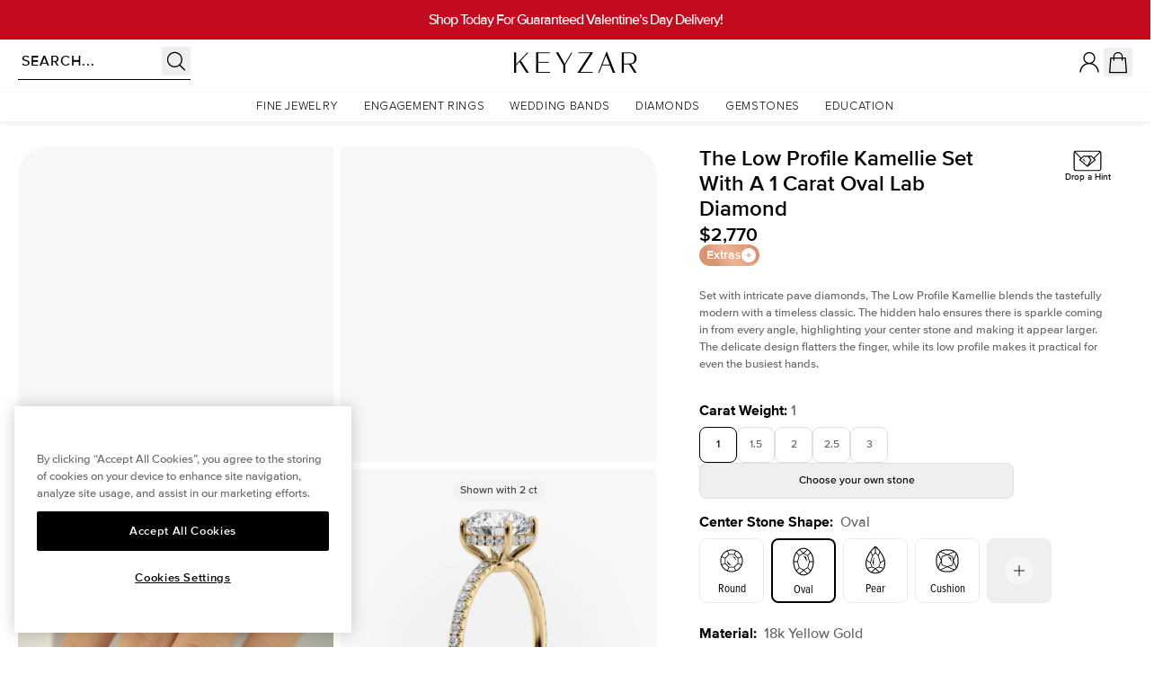

--- FILE ---
content_type: text/css
request_url: https://cdn.shopify.com/oxygen-v2/24658/9071/18525/2827015/build/_assets/footer-AV24BJIQ.css
body_size: -54
content:
.CustomFooter{--background:#000;--text_color:#fff}.cf-container{background-color:var(--background);color:var(--text_color)}.cf-wrapper{max-width:103rem}.cf-logo-container svg{display:block;margin:0 auto}.cf-description{font-size:.875rem;line-height:1.5;text-transform:capitalize}.cf-description p{color:inherit;font-size:inherit;line-height:inherit}.cf-description p:last-child{margin:0}.cf-contact-item:not(:last-child){margin-bottom:.5rem}.cf-contact-item-content{font-size:.875rem;font-weight:400;line-height:1.2}.cf-contact-item-content p{color:inherit;font-size:inherit;font-weight:inherit}.cf-contact-item-content p:last-child{margin:0}.cf-contact-item-content a{color:inherit;font-size:inherit;font-weight:inherit}.cf-social-item-icon-container svg{display:block;margin:0 auto;max-height:100%;max-width:100%}.cf-navigation-item{flex-shrink:0}.cf-navigation-item-header{font-size:1rem;line-height:1.5}.cf-navigation-item-link-wrapper{line-height:1}.cf-navigation-item-link-wrapper:not(:last-child){margin-bottom:1.125rem}.cf-navigation-item-link{color:inherit;font-size:.875rem;letter-spacing:.03em;line-height:1.15}.cf-navigation-item-link:focus,.cf-navigation-item-link:hover,.cf-navigation-item-link:visited{color:inherit}.cf-footer-content-container{border-top:1px solid}.cf-footer-copyright{font-size:.875rem;line-height:1.5}.cf-footer-klarna-wrapper{background-color:#252525;border-radius:.5rem;max-width:16rem;padding:.5rem .875rem}.cf-footer-klarna-icon-and-subtitle{flex:1;max-width:40%}.cf-footer-klarna-icon{margin-bottom:.125rem}.cf-footer-klarna-icon svg{display:block;width:3.625rem}.cf-footer-klarna-subtitle{font-size:.5625rem;font-weight:700;line-height:1.2}.cf-footer-klarna-description{flex:1;font-size:.6875rem;line-height:1.2}@media only screen and (min-width:767px){.cf-content-wrapper{max-width:23.125rem}.cf-contact-item-icon-container{flex-shrink:0}.cf-contact-item-icon-container svg{display:block;max-height:100%;max-width:100%}.cf-description{max-width:20rem}}@media only screen and (min-width:1023px){.cf-content-container{flex-shrink:0}.cf-navigation-container{flex:1;max-width:60%}.cf-navigation-container:only-child{max-width:100%}}
/*# sourceMappingURL=https://cdn.shopify.com/oxygen-v2/24658/9071/18525/2827015/build/_assets/footer-REG2HUB3.css.map */


--- FILE ---
content_type: text/css
request_url: https://cdn.shopify.com/oxygen-v2/24658/9071/18525/2827015/build/_assets/pages-LFHXJKOX.css
body_size: 4109
content:
.AboutPage{background:linear-gradient(117.92deg,rgba(0,0,0,.026) 39.72%,rgba(0,0,0,.01) 39.73%),linear-gradient(212.68deg,hsla(0,0%,100%,0) 56.9%,#fbfbfb 56.97%);background-position-y:140px}.PageBanner__container-with-bg{background-color:var(--bg_color);background:var(--bg_image) no-repeat;background-position:-270% 25%;background-size:110%;height:140px;position:relative;width:100%}.PageBanner__container-with-bg:after,.PageBanner__container-with-bg:before{background:linear-gradient(rgba(66,0,35,0),rgba(66,0,35,.361));content:"";height:80px;position:absolute;width:100%}.PageBanner__container-with-bg:after{background:linear-gradient(rgba(66,0,35,0),rgba(66,0,35,.361));height:80px}.PageBanner__container-with-bg:before{background:linear-gradient(90deg,var(--bg_color) 30%,transparent 60%);display:block;height:100%}.PageAboutContent{--text-color:#4d4d4d;overflow:hidden}.PageAboutContent p{color:var(--text-color);font-size:19px;line-height:150%}.PageAboutContent__image{background:var(--bg_image);background-position:50%;background-repeat:no-repeat;background-size:110%;height:100vw;width:100%}.PageAboutContent__block:nth-of-type(2) .PageAboutContent__image{height:260px;mix-blend-mode:multiply}.PageAboutContent__block-title{font-size:2.625em;line-height:1.2}.PageAboutIcons{background:#f38da4;mix-blend-mode:multiply}.PageAboutIcons__text{border-top:2px solid hsla(0,0%,100%,.251);font-size:1.125em;line-height:150%}.PageAboutIcons__icons_container{background:hsla(0,0%,100%,.149)}.PageAboutIcons__icon{background:rgba(227,146,164,.816);border-radius:100%;padding:10px}.PageAboutIcons__block-title{font-size:1.3125em;letter-spacing:.025em;line-height:1.4}.PageAboutIcons__block-text{font-size:.875em;letter-spacing:.025em}.PageContactContent__title{font-size:1.5em;font-weight:700;line-height:130%}.PageContactContent__title br{display:none}.PageContactContent__content-container-block{box-shadow:0 2px 8px #0000000d}.PageContactContent__content-container-block-title{font-size:1em;font-weight:700;line-height:1}.PageContactContent__content-container-block-text{font-size:.875em;line-height:1}.PageContactContent__content-container-block-text span{background-color:#f38da4;border-radius:6px;color:#fff;display:inline-block;font-weight:600;letter-spacing:.6px;margin-left:4px;margin-right:4px;padding:5px 6.5px}.PageContactContent__text{font-size:.875em}.PageContactContent__text b,.PageContactContent__text strong{color:#060606}.custom-contact-input{border:0;font-size:.875em;letter-spacing:.05em;padding:16px}.custom-contact-input:focus-visible{box-shadow:none;outline:2px solid #f38da4}.custom-contact-input:first-of-type,.custom-contact-input[name="contact[name]"]{border-radius:12px 12px 0 0}.custom-contact-input:last-of-type{border-radius:0 0 12px 12px}.PageContactContent__map-wrapper{box-shadow:0 2px 16px #00000021}.PageContactContent__address{max-width:300px}.PageContactContent__map-icon-container{height:60px;width:60px}.PageFAQContent__cta-description,.PageFAQContent__cta-title{flex-basis:calc(50% - .5rem);flex-grow:1}.PageFAQContent__cta-title{font-size:1em;font-weight:400;letter-spacing:.03em;line-height:1.2}.PageFAQContent__cta-title em{color:#f38da4;font-style:normal}.PageFAQContent__cta-description{font-size:.75em;line-height:1.4;max-width:280px}.PageFAQContent__cta-button{font-size:.875em;letter-spacing:0}.PageFAQContent__item:not(:last-of-type){border-bottom:1px solid #eee}.PageFAQContent__item-title{flex:1;font-size:1.125em;letter-spacing:.03em;line-height:1.2}.PageFAQContent__item-indicator{border:1px solid;border-radius:50%;color:#f38da4;height:1.75rem;position:relative;width:1.75rem}.PageFAQContent__item-indicator:after,.PageFAQContent__item-indicator:before{background:currentColor;content:"";height:2px;left:50%;position:absolute;top:50%;transform:translate(-50%,-50%);transition:all .3s;width:1rem}.PageFAQContent__item-indicator:after{transform:translate(-50%,-50%) rotate(90deg)}.PageFAQContent__item-header.menu-item-open .PageFAQContent__item-indicator:after{transform:translate(-50%,-50%) rotate(0)}.PageFAQContent__item-content{font-size:.8125rem;line-height:1.6}.PageFAQContent__form-title{font-size:1.125em;line-height:1.2}.PageFAQContent__form-description,.PageFAQContent__input{font-size:.8125em;line-height:1.23}.PageFAQContent__input{border:0;box-shadow:inset 0 1px 2px #0a0a0a1a;width:100%}.PageFAQContent__submit-button{font-size:.875em;letter-spacing:0}.KeyzarInfoMenu__wrapper{border-radius:1rem;box-shadow:0 8px 35px #00000012}.KeyzarInfoMenu__block:not(:last-child){border-bottom:1px solid #f7f7f7}.KeyzarInfoMenu__block-button{font-size:.875em;font-weight:600;line-height:1.6;text-align:left;transition:all .3s}.KeyzarInfoMenu__block-button.menu-item-open,.KeyzarInfoMenu__block-button:hover{color:#f38da4}.KeyzarInfoMenu__block-arrow{color:#f38da4;height:.5rem;transition:all .3s;width:.75rem}.KeyzarInfoMenu__block-button.menu-item-open .KeyzarInfoMenu__block-arrow{transform:rotate(-180deg)}.KeyzarInfoMenu__subblock-title{color:#9f9f9f;font-size:.875rem;line-height:1.9;transition:all .3s}.KeyzarInfoMenu__subblock-indicator{background:#ffe7d6;display:block;height:1px;transition:all .3s;width:.5rem}.KeyzarInfoMenu__subblock-link.active .KeyzarInfoMenu__subblock-indicator,.KeyzarInfoMenu__subblock-link:hover .KeyzarInfoMenu__subblock-indicator{background:#f38da4}.KeyzarInfoMenu__subblock-link.active .KeyzarInfoMenu__subblock-title,.KeyzarInfoMenu__subblock-link:hover .KeyzarInfoMenu__subblock-title{color:#000}.KeyzarInfo__article-title{font-size:1.25rem;letter-spacing:.03em;line-height:1.2;margin-bottom:.75rem}.KeyzarInfo__article-date{background:#fff3ec;border-radius:3px;color:#c5b2a7;display:inline-block;font-size:.75rem;font-weight:500;line-height:1;margin-bottom:.75rem;padding:.3125rem .5rem}.KeyzarInfo__article-content{color:#656565;font-size:.8125rem}.KeyzarInfo__article-content b,.KeyzarInfo__article-content p:first-child,.KeyzarInfo__article-content strong{color:#000}.KeyzarInfo__article-content p{font-size:inherit;line-height:1.6;margin-bottom:1rem}.KeyzarInfo__article-content .h2,.KeyzarInfo__article-content h2:not(.does-not-exist){font-family:TheSeasons;font-size:1.25rem;font-weight:400;line-height:1.4;margin-bottom:.5rem;margin-top:0}.KeyzarInfo__article-content table{border-collapse:collapse;border-radius:0;margin-bottom:.9375rem;width:100%}.KeyzarInfo__article-content tbody,.KeyzarInfo__article-content tfoot,.KeyzarInfo__article-content thead{background-color:#fefefe;border:1px solid #f1f1f1}.KeyzarInfo__article-content tbody td,.KeyzarInfo__article-content tbody th{padding:.5rem .625rem .625rem}.KeyzarInfo__article-content ul{line-height:1.6;list-style-position:outside;list-style-type:disc;margin-bottom:1rem;margin-left:1.25rem}.KeyzarInfo__article-content ul li{align-items:center;display:flex;gap:1em;list-style-type:none;position:relative}.KeyzarInfo__article-content a{color:#060606;-webkit-text-decoration:underline;text-decoration:underline}.KeyzarInfo__article-content ul li:before{background:#f38da4;border-radius:50%;content:"";height:.375rem;left:-.75rem;position:absolute;top:.5em;transform:translate(-100%);width:.375rem}.KeyzarInfo__article-content .h3,.KeyzarInfo__article-content h3:not(.does-not-exist){font-family:TheSeasons;font-size:1.125rem;font-weight:400;line-height:1.4;margin-bottom:.5rem;margin-top:0}.PageContactContent__map iframe{height:240px}.FormattedWithSVGBlock-svg-container svg{height:auto;width:100%}@media only screen and (min-width:767px){.AboutPage{background-position-y:max(140px,min(30vw,500px))}.PageBanner__container-with-bg{background-position:50%;background-size:cover;height:30vw;max-height:500px}.PageBanner__container-with-bg:after{height:200px}.PageBanner__container-with-bg:before{display:none}.PageAboutContent__block:nth-of-type(2) .PageAboutContent__image,.PageAboutContent__image{background-position:50%;background-size:90%;height:auto}.PageAboutContent__container{margin:0 auto;max-width:1320px;padding:0 20px}.PageAboutContent__block:nth-of-type(2n){flex-direction:row-reverse}.PageAboutIcons__text{border-left:2px solid hsla(0,0%,100%,.251);border-top:0}.PageAboutIcons__icons,.PageAboutIcons__text_container{margin-left:auto;margin-right:auto;max-width:1200px}.PageContactContent__title br{display:block}.PageFAQContent__cta-container{max-width:265px}.PageFAQContent__container{border-top:1px solid #ededed;max-width:1320px}.PageFAQContent__cta-title{font-size:1.125em}.PageFAQContent__cta-description{font-size:.875em;max-width:9.375rem}.PageFAQContent__outer-wrapper{max-width:1280px}.PageFAQContent__wrapper{max-width:calc(100% - 20.3125rem)}.PageFAQContent__input-container{width:100%}.PageFAQContent__input-container.half-on-desktop{width:calc(50% - .5rem)}.PageFAQContent__item{border-bottom:1px solid #eee}.KeyzarInfo{border-top:1px solid #ededed;gap:60px;max-width:1280px}.KeyzarInfo__sections{position:sticky;top:0}.KeyzarInfoMenu{width:16.5625rem}.KeyzarInfo__article-title{font-size:1.75rem}.KeyzarInfo__article-content{font-size:.875rem}.KeyzarInfo__article-content .h2,.KeyzarInfo__article-content h2:not(.does-not-exist){font-size:1.5rem}.KeyzarInfo__article-content .h3,.KeyzarInfo__article-content h3:not(.does-not-exist){font-size:1.25rem}}@media only screen and (min-width:64em){.PageContactContent{max-width:960px}.PageContactContent__map iframe{height:240px}.PageContactContent__content-container,.PageContactContent__map-block{width:calc(50% - 16px)}.PageContactContent__map-block{border:2px solid #fff3ec}.PageContactContent__map-wrapper{box-shadow:none}.PageContactContent__contact-form{min-width:300px;width:212%}}.PageConflictFreePolicy__wrapper{max-width:1280px}.PageConflictFreePolicy__background{left:-1.25rem;margin:0 auto;max-width:640px;right:-1.25rem;top:4.5rem}.PageConflictFreePolicy__header-title{color:var(--title_color);font-size:1.75rem;letter-spacing:.03em;line-height:1.43;margin-bottom:.625rem}.PageConflictFreePolicy__header-description p,.PageConflictFreePolicy__header-title p,.PageConflictFreePolicy__item-title p{margin:0}.PageConflictFreePolicy__header-title em,.PageConflictFreePolicy__item-title em{color:var(--highlight_color);font-style:normal}.PageConflictFreePolicy__header-description{color:var(--description_color);font-size:.8125rem;line-height:1.5}.PageConflictFreePolicy__logo-container{max-width:17.5rem}.PageConflictFreePolicy__item-image-container{max-width:var(--image_max_width)}.PageConflictFreePolicy__item-title{color:var(--title_color);font-size:1.25rem;line-height:1.6;margin-bottom:.5rem}.PageConflictFreePolicy__item-description{color:var(--description_color);font-size:.8125rem;line-height:1.5}.PageConflictFreePolicy__item-description p:last-of-type{margin:0}.PageConflictFreePolicy__cta-container{background:var(--cta_bg_color)}.PageConflictFreePolicy__cta-wrapper{max-width:1064px}.PageConflictFreePolicy__cta-content{color:var(--cta_content_color);font-size:1.125rem;font-weight:600;line-height:1.5}@media only screen and (min-width:767px){.PageConflictFreePolicy__wrapper{border-top:1px solid #ededed}.PageConflictFreePolicy__background{left:0;right:0;top:8.25rem}.PageConflictFreePolicy__header{max-width:690px}.PageConflictFreePolicy__header-title{font-size:2.75rem;line-height:1.32;margin-bottom:.75rem}.PageConflictFreePolicy__header-description{font-size:1.125rem;line-height:1.6}.PageConflictFreePolicy__items-wrapper{gap:3.5rem 10rem}.PageConflictFreePolicy__block{width:calc(50% - 5rem)}.PageConflictFreePolicy__item-title{font-size:1.5rem;margin-bottom:1rem}.PageConflictFreePolicy__item-description{font-size:.875rem}.PageConflictFreePolicy__block:nth-child(2n):before{background:#ececec;border-radius:2px;bottom:-1.5rem;content:"";height:60%;left:-5rem;position:absolute;width:2px}.PageConflictFreePolicy__cta-content{font-size:1.25rem;line-height:1.6;max-width:830px}}@media only screen and (min-width:1200px){.PageConflictFreePolicy__items-wrapper{gap:3.5rem 15rem}.PageConflictFreePolicy__block{width:calc(50% - 7.5rem)}.PageConflictFreePolicy__block:nth-child(2n):before{left:-7.5rem}}.Article__Content>*,.grid-item-with-variables>*{color:#353535;font-size:1rem;line-height:1.4}.Article__Content>:first-child{margin-top:0}.Article__Content>:last-child{margin-bottom:0}.Article__Content>.h1,.Article__Content>.h2,.Article__Content>.h3,.Article__Content>.h4,.Article__Content>h1:not(.does-not-exist),.Article__Content>h2:not(.does-not-exist),.Article__Content>h3:not(.does-not-exist),.Article__Content>h4:not(.does-not-exist),.grid-item-with-variables>.h1,.grid-item-with-variables>.h2,.grid-item-with-variables>.h3,.grid-item-with-variables>.h4,.grid-item-with-variables>h1:not(.does-not-exist),.grid-item-with-variables>h2:not(.does-not-exist),.grid-item-with-variables>h3:not(.does-not-exist),.grid-item-with-variables>h4:not(.does-not-exist){color:#272727;font-weight:600;margin-bottom:2rem}.Article__Content>.h2,.Article__Content>h2:not(.does-not-exist),.grid-item-with-variables>.h2,.grid-item-with-variables>h2:not(.does-not-exist){font-size:1.5rem}.Article__Content>.h3,.Article__Content>h3:not(.does-not-exist),.grid-item-with-variables>.h3,.grid-item-with-variables>h3:not(.does-not-exist){font-size:1.1875rem}.Article__Content>p:not(:last-child),.ConclusionShortcode>p:not(:last-child),.grid-item-with-variables>p:not(:last-child){margin-bottom:2rem}.Article__Content>ol,.ConclusionShortcode>ol,.grid-item-with-variables>ol{list-style:decimal;margin-bottom:2rem;padding-left:2ch}.Article__Content>ul,.ConclusionShortcode>ul,.grid-item-with-variables>ul{list-style:disc;margin-bottom:2rem;padding-left:2ch}.Article__Content>a,.Article__Content>p>a{color:#000;letter-spacing:.02em;-webkit-text-decoration:underline;text-decoration:underline}.Article__Content>a:hover,.Article__Content>p>a:hover{color:#878787;-webkit-text-decoration:none;text-decoration:none}.image-aspect-container{padding-top:100%;padding-top:calc(100%/var(--aspect-ratio, 1))}.image-aspect-container.responsive{padding-top:calc(100%/var(--mobile-aspect-ratio))}.grid-with-variables{display:grid;grid-template-columns:repeat(1,1fr);grid-template-columns:repeat(var(--columns-mobile,1),1fr);grid-gap:var(--gap-mobile);gap:var(--gap-mobile)}.grid-item-with-variables{order:0;order:var(--order-mobile,0)}.ConclusionShortcode .h1,.ConclusionShortcode .h2,.ConclusionShortcode .h3,.ConclusionShortcode .h4,.ConclusionShortcode h1:not(.does-not-exist),.ConclusionShortcode h2:not(.does-not-exist),.ConclusionShortcode h3:not(.does-not-exist),.ConclusionShortcode h4:not(.does-not-exist){font-weight:600;margin-bottom:2rem}.ConclusionShortcode>.h2,.ConclusionShortcode>h2:not(.does-not-exist){font-size:1.875rem}.ConclusionShortcode>.h3,.ConclusionShortcode>h3:not(.does-not-exist){font-size:1.5rem}.ConclusionShortcode>p{font-size:1.125rem}.styled-table tr>:first-child{min-width:8.5rem}.styled-table td:first-child{font-weight:600}.styled-table td{font-size:.8125rem;line-height:1.4;padding:1.125rem 1rem;vertical-align:baseline}.styled-table th{font-size:1.125rem;font-weight:600;line-height:1.2;padding:1.5rem 1rem}.styled-table th:not(:last-child){border-right:1px solid var(--color-borders)}.styled-table tr:not(:first-child){border-top:1px solid var(--color-borders)}.styled-table :not(thead) tr:nth-child(odd){background-color:#f7f7f7}.styled-table thead tr{border-bottom:1px solid var(--color-borders)}.styled-table td:not(:last-child){border-right:1px solid var(--color-borders)}@media (min-width:48em){.desktop-image-aspect-container{padding-top:100%;padding-top:calc(100%/var(--aspect-ratio, 1))}.image-aspect-container.responsive{padding-top:calc(100%/var(--desktop-aspect-ratio))}.image-aspect-container.with-tablet.responsive{padding-top:calc(100%/var(--tablet-aspect-ratio))}.grid-with-variables{gap:var(--gap-desktop);grid-template-columns:repeat(2,1fr);grid-template-columns:repeat(var(--columns-desktop,2),1fr)}.grid-item-with-variables{order:0;order:var(--order-desktop,0)}.styled-table tr>:first-child{min-width:20rem}.styled-table td{font-size:.875rem;line-height:1.3;padding:1.5rem 1rem}.ClarityGradeItem{width:var(--desktop-width)}}@media only screen and (min-width:80em){.image-aspect-container.with-tablet.responsive{padding-top:calc(100%/var(--desktop-aspect-ratio))}}.new-faq-content ol{list-style:decimal;margin-bottom:16px;margin-top:16px;padding-left:26px}.crpb-title{color:var(--title_color);font-size:1.875rem;letter-spacing:1px;line-height:1.23;margin:0}.crpb-text{color:var(--text_color);font-size:1rem;line-height:1.3}.crpb-text a{-webkit-text-decoration:underline;text-decoration:underline}.crpb-stars{color:var(--stars_color)}.crptr-container{background-color:var(--bg_color)}.crpn-pretitle{color:var(--pretitle_color);font-size:.875rem}.crpn-pretitle,.crpn-title{letter-spacing:1px;line-height:1.3}.crpn-title{color:var(--title_color);font-size:1.875rem}.crpn-content-grid-item-text-container{background-color:var(--bg_color);text-align:var(--text_align)}.crpn-content-grid-item-small-title{color:var(--title_color);font-size:1.125rem;letter-spacing:1px;line-height:1.3}.crpn-content-grid-item-text{color:var(--text_color);font-size:.875rem;line-height:1.3}.crpn-content-grid-item-button{background-color:var(--button_background);border:1px solid var(--button_background);border-radius:3.75rem;color:var(--button_color);display:inline-block;font-size:1rem;font-weight:300;letter-spacing:.01em;line-height:1.2;padding:.875rem 2rem;text-align:center;text-transform:uppercase;transition:all .3s}.crpn-content-grid-item-button:active,.crpn-content-grid-item-button:hover{background-color:transparent;border:1px solid var(--button_background);color:var(--button_background)}.stl-item-popup-title{color:var(--popup_title_color)}.stl-item-popup-overlay{background:rgba(0,0,0,.5)}.crpn-show-more{color:var(--title_color);font-size:1rem;line-height:1.3}.crpn-content-grid-item{animation:fadeInFromNone .75s ease-out;display:block}.first-load-hidden{display:none}@keyframes fadeInFromNone{0%{display:none;opacity:0}1%{display:block;opacity:0}to{display:block;opacity:1}}@media only screen and (min-width:48em){.crpb-text-container{justify-content:var(--content_position_desktop);text-align:var(--text_align_desktop)}.crpb-title{font-size:max(1.875rem,min(3.33vw,3rem))}.crpb-text{font-size:1.125rem}.crpb-stars{justify-content:var(--content_position_desktop)}.crpn-content-grid-item-header{padding:60px 16px max(30px,min(6vw,70px))}}@media only screen and (min-width:1024px){.crpn-content-grid-item-text-container{padding:60px max(30px,min(11vw,212px))}}.lr-text-with-image-animation-icon svg{display:block;height:auto;width:36px}.animation-design-your-ring{margin-bottom:-30px;margin-top:10px}.animation-design-your-ring .lr-text-with-image-animation-image-container:first-of-type{animation:designYourRing 1s infinite;margin-bottom:-38px;position:relative;transform:translateY(7px);z-index:1}.animation-diamonds-origin{margin-bottom:-77%;margin-top:20px;position:relative}.animation-diamonds-origin:after{background:linear-gradient(180deg,hsla(0,0%,100%,0),#fff 70.64%);content:"";display:none;height:auto;inset:27% -24px 43%;position:absolute;width:calc(100% + 48px);z-index:1}.animation-diamonds-origin .lr-text-with-image-animation-image-container{position:relative;width:120%}.animation-diamonds-origin .lr-text-with-image-animation-image-container:first-of-type{animation:diamondsOriginStone1 4s infinite;transform:translate(-20%);z-index:1}.animation-diamonds-origin .lr-text-with-image-animation-image-container:nth-of-type(2){animation:diamondsOriginStoneShadow1 4s infinite;transform:translate(-20%,10%);z-index:1}.animation-diamonds-origin .lr-text-with-image-animation-image-container:nth-of-type(3){animation:diamondsOriginStone2 4s infinite;transform:translate(2%,-232%);width:130%}.animation-diamonds-origin .lr-text-with-image-animation-image-container:nth-of-type(4){animation:diamondsOriginStoneShadow2 4s infinite;transform:translate(2%,-213%);width:130%}@keyframes designYourRing{0%{transform:translateY(7px)}50%{transform:translateY(0)}to{transform:translateY(7px)}}@keyframes diamondsOriginStone1{0%{transform:translate(-20%)}50%{transform:translate(-20%,-15px)}to{transform:translate(-20%)}}@keyframes diamondsOriginStoneShadow1{0%{transform:translate(-20%,10%)}50%{transform:translate(-20%,calc(10% + 15px))}to{transform:translate(-20%,10%)}}@keyframes diamondsOriginStone2{0%{transform:translate(2%,-232%)}45%{transform:translate(2%,calc(-232% - 10px))}55%{transform:translate(2%,calc(-232% - 10px))}to{transform:translate(2%,-232%)}}@keyframes diamondsOriginStoneShadow2{0%{transform:translate(2%,-213%)}45%{transform:translate(2%,calc(-213% + 10px))}55%{transform:translate(2%,calc(-213% + 10px))}to{transform:translate(2%,-213%)}}@media screen and (min-width:48em){.lr-text-with-image-animation-icon svg{width:48px}.lr-text-with-image-animation-images-container{bottom:0;left:50%;margin:0;position:absolute;transform:translate(-50%)}.animation-design-your-ring{min-width:60%}.animation-diamonds-origin{margin-bottom:-30%;min-width:60%}}@media screen and (min-width:80em){.lr-text-with-image-animation-block:nth-of-type(3){order:1}.lr-text-with-image-animation-images-container{bottom:auto;top:50%;transform:translate(-50%,-50%)}.lr-text-with-image-animation-icon svg{width:64px}.animation-design-your-ring{min-width:32%}.animation-diamonds-origin{height:100%;margin-bottom:0;min-width:37%}.animation-diamonds-origin .lr-text-with-image-animation-image-container{position:absolute;transform:none;width:100%}.animation-diamonds-origin .lr-text-with-image-animation-image-container:first-of-type{left:-9%;top:20%;transform:none}.animation-diamonds-origin .lr-text-with-image-animation-image-container:nth-of-type(2){left:-9%;top:58%;transform:none}.animation-diamonds-origin .lr-text-with-image-animation-image-container:nth-of-type(3){left:14%;top:32%;transform:none;width:100%}.animation-diamonds-origin .lr-text-with-image-animation-image-container:nth-of-type(4){left:14%;top:53%;transform:none;width:100%}.animation-diamonds-origin:after{background:linear-gradient(180deg,hsla(0,0%,100%,0),#fff 44.64%);bottom:0;top:55%}@keyframes diamondsOriginStone1{0%{transform:translateY(0)}50%{transform:translateY(-18px)}to{transform:translateY(0)}}@keyframes diamondsOriginStoneShadow1{0%{transform:translateY(0)}50%{transform:translateY(18px)}to{transform:translateY(0)}}@keyframes diamondsOriginStone2{0%{transform:translateY(0)}45%{transform:translateY(-12px)}55%{transform:translateY(-12px)}to{transform:translateY(0)}}@keyframes diamondsOriginStoneShadow2{0%{transform:translateY(0)}45%{transform:translateY(12px)}55%{transform:translateY(12px)}to{transform:translateY(0)}}}.SparkleWrapper{text-shadow:0 0 24px hsla(0,0%,100%,.5)}.SparkImageContainer{--image_shift:50vw;--image_negative_shift:calc(var(--image_shift)*-1)}.SparkFrontContainer{width:calc(100vw + var(--image_shift))}.SparkFront{animation:sparkFront 20s ease-in-out infinite}.SparkRearContainer{filter:blur(8px);height:calc(100vw + var(--image_shift));transform:translate(.01px) rotate(90deg)}.SparkRear{animation:sparkRear 20s ease-in-out infinite;transform:translateY(var(--image_shift))}@media only screen and (min-width:768px){.SparkImageContainer{--image_shift:120px}}@media only screen and (min-width:1024px){.SparkImageContainer{--image_shift:240px}}@keyframes sparkFront{0%{transform:translate(0)}50%{transform:translate(var(--image_shift))}to{transform:translate(0)}}@keyframes sparkRear{0%{transform:translateY(var(--image_shift))}50%{transform:translateY(0)}to{transform:translateY(var(--image_shift))}}.ABlendOfBanner,.VintageEngagementRingsBanner,.VintageFeaturesBanner{background-blend-mode:var(--bg_blend_mode)}.ABlendOfBanner .opacity-image-container,.ABlendOfBannerTitle{backface-visibility:hidden;opacity:0;transform:translateZ(0) scale(1);transition:opacity 2s cubic-bezier(.68,-.6,.32,1.6)}.ABlendOfBanner .opacity-image-container.active,.ABlendOfBannerTitle.active{opacity:1;transition:opacity 2s cubic-bezier(.68,-.6,.32,1.6)}.ABlendOfBannerTitle{text-shadow:1px -1px 1px hsla(0,0%,100%,.8),-1px 1px 1px rgba(0,0,0,.6);transition:opacity 1.5s cubic-bezier(.68,-.6,.32,1.6)}.ABlendOfBanner{--blendBannerGradient1:var(--gradient_color_1);--blendBannerGradient2:var(--gradient_color_2);transition:--blendBannerGradient1 2s cubic-bezier(.68,-.6,.32,1.6),--blendBannerGradient2 2s cubic-bezier(.68,-.6,.32,1.6)}@property --blendBannerGradient1{syntax:"<color>";inherits:false;initial-value:hsla(43,62%,85%,.5)}@property --blendBannerGradient2{syntax:"<color>";inherits:false;initial-value:hsla(44,38%,60%,.5)}.VintageFeaturesFadeIn{animation:vintage-features-fade-in .3s ease-in-out forwards;opacity:.3}.VintageFeaturesFadeOut{animation:vintage-features-fade-out .3s ease-in-out forwards;opacity:1}@keyframes vintage-features-fade-in{0%{opacity:.3}to{opacity:1}}@keyframes vintage-features-fade-out{0%{opacity:1}to{opacity:0}}.VintageShopTheLookGrid{aspect-ratio:1/var(--elements-count);grid-template-columns:repeat(1,minmax(0,1fr));grid-template-rows:repeat(var(--elements-count),minmax(0,1fr))}@media only screen and (min-width:767px){.VintageShopTheLookGrid{aspect-ratio:auto;-moz-column-gap:16px;column-gap:16px;grid-template-columns:repeat(12,minmax(0,1fr));grid-template-rows:72px repeat(8,minmax(0,1fr));margin:0 auto;max-width:680px;min-height:790px;row-gap:16px}.VintageShopTheLookElement{grid-column:var(--position_column_tablet);grid-row:var(--position_row_tablet)}.VintageShopTheLookImage .stl-item-button{font-size:.75rem}.VintageShopTheLookImage .stl-item-button-icon-container{height:2rem;width:2rem}}@media (hover:hover) and (min-width:767px){.VintageShopTheLookImage .stl-item-button{max-width:2rem}.VintageShopTheLookImage .stl-item-button:hover{max-width:100%}}@media only screen and (min-width:1025px){.VintageShopTheLookGrid{grid-template-columns:repeat(9,minmax(0,1fr));grid-template-rows:98px 99px repeat(6,minmax(0,1fr));max-width:1080px;min-height:680px}.VintageShopTheLookElement{grid-column:var(--position_column_laptop);grid-row:var(--position_row_laptop)}.VintageShopTheLookImage .stl-item-button{font-size:.875rem}.VintageShopTheLookImage .stl-item-button-icon-container{height:2.25rem;width:2.25rem}}@media (hover:hover) and (min-width:1025px){.VintageShopTheLookImage .stl-item-button{max-width:2.25rem}}@media only screen and (min-width:1441px){.VintageShopTheLookElement{grid-column:var(--position_column_desktop);grid-row:var(--position_row_desktop)}}
/*# sourceMappingURL=https://cdn.shopify.com/oxygen-v2/24658/9071/18525/2827015/build/_assets/pages-ZWEVJ7SA.css.map */


--- FILE ---
content_type: text/css
request_url: https://cdn.shopify.com/oxygen-v2/24658/9071/18525/2827015/build/_assets/products-2C36HROB.css
body_size: 9541
content:
.first-init{transition:none!important}.ShoppablePopupHeader{box-shadow:1px 2px 4px #0000001a;-webkit-box-shadow:1px 2px 4px 0 rgba(0,0,0,.1);-moz-box-shadow:1px 2px 4px 0 rgba(0,0,0,.1);z-index:2}.ZoomMediaContainer.overflow-visible .slick-list{overflow:visible!important}.ZoomMediaContainer.overflow-visible .slick-arrow,.ZoomMediaContainer.overflow-visible .slick-dots{display:none!important}.ZoomMediaContainer .slick-slide{overflow:hidden}.ZoomMediaContainer.overflow-visible .slick-current{overflow:visible}.DiamondCaratSize__header{z-index:1}.ExtraProductInsidePopup{flex-basis:100%;min-width:100%}.customArrowButton{background:linear-gradient(90deg,hsla(0,0%,100%,0),#fff 69.61%)}.customArrowButton__left{background:linear-gradient(270deg,hsla(0,0%,100%,0),#fff 69.61%)}.customSliderGradient{background:linear-gradient(90deg,rgba(241,240,245,0) 1.55%,rgba(241,240,245,.95) 42.41%,#f1f0f5 67.62%)}.customSliderGradient__left{background:linear-gradient(270deg,rgba(241,240,245,0) 1.55%,rgba(241,240,245,.95) 42.41%,#f1f0f5 67.62%)}.DiamondCaratSize--block{background-color:#f2f2f2bf;-o-border-image:linear-gradient(180deg,rgba(235,234,241,0) 17%,#fff 50%,rgba(235,234,241,0) 83%) 1;border-image:linear-gradient(180deg,rgba(235,234,241,0) 17%,#fff 50%,rgba(235,234,241,0) 83%) 1}.DiamondCaratSize--block p,.DiamondCaratSize__ShownWith{z-index:1}.DiamondCaratSize__selector{left:calc(50% + .5px);transform:translate(calc(-50% + 40px*var(--selector_number)),-50%);transition:.5s ease}.DiamondCaratSize__ShapeImage{filter:var(--filter);transform:scale(var(--zoom));transform-origin:var(--stone-origin)}.ToggleMoreOptions svg{height:100%;width:100%}.cmsi-item-option.new{min-width:25%;width:25%}.cmsi-item-option-toggler{border:1px solid #e0e0e0;border-radius:.5rem;cursor:pointer;overflow:hidden;padding:1rem .5rem .625rem;transition:background-color .3s}.cmsi-item-option-toggler:hover{box-shadow:0 6px 24px #00000026}.cmsi-item-option-toggler-title{border-radius:0 0 0 8px;font-size:.5626rem;line-height:1.1;padding:4px 6px}.cmsi-item-option-toggler-dot{background-color:currentColor}.cmsi-item-options-close-button{border-top-right-radius:.5rem}.cmsi-item-options-close-button:after{background-color:var(--unselected-bg);box-shadow:0 0 16px #00000026,0 0 60px #0006;content:"";height:100%;position:absolute;right:-72%;top:-50%;transform:rotate(45deg);width:200%}.cmsi-item-options-header-title{font-size:.625rem;line-height:1.4}.cmsi-carat-item-options-header-title{font-size:1rem;line-height:1.2}.shape .cmsi-item-option-icon{height:100%;width:100%}.purity-color .cmsi-item-option-icon,.zodiac-sign .cmsi-item-option-icon{height:75%;width:75%}.color .cmsi-item-option-icon{height:100%;width:100%}.cmsi-item-option-title{font-size:.8125rem;line-height:1;max-width:4.5rem;white-space:pre-line}.cmsi-item-rounded-option-button .cmsi-item-option-title{font-size:.6875rem}.QuickCheckout__stones,.ccfi-round-buttons-wrapper{scroll-behavior:smooth;-ms-overflow-style:none;scrollbar-width:none}.QuickCheckout__stones::-webkit-scrollbar,.ccfi-round-buttons-wrapper::-webkit-scrollbar{display:none}.ccfi-round-button{align-items:center;background:var(--gray-97);border-radius:50%;color:#000;cursor:pointer;display:flex;height:4rem;justify-content:center;min-width:4rem;position:relative;transition:all .3s;width:4rem}.ccfi-round-button.selected,.ccfi-round-button:hover{background:var(--bg-light)}.ccfi-round-button.selected .ccfi-button-icon,.ccfi-round-button:hover .ccfi-button-icon{height:2.625rem;width:2.625rem}.ccfi-button-icon{height:2.5rem;transition:all .3s;width:2.5rem}.ccfi-round-button-container{flex-basis:4rem;width:4rem}.ccfi-round-button-popup-text{font-size:.8125rem;line-height:1.2}.ccf-switches-wrapper{border-radius:100px}.ccfi-switch-button{color:var(--gray-50);font-size:.75rem;line-height:1;transition:all .3s}.ccfi-switch-button.selected{color:#fff}.ccfi-switch-button:before{background:var(--btn-color);border-radius:100px;transition:transform .3s;visibility:hidden}.ccfi-switch-button:after,.ccfi-switch-button:before{content:"";inset:0;position:absolute}.ccfi-switch-button:after{z-index:1}.ccfi-switch-button.selected:after{display:none}.ccfi-switch-button:first-child:before{transform:translate(50%)}.ccfi-switch-button:last-child:before{transform:translate(-50%)}.ccfi-switch-button.selected:first-child:before{transform:translate(-50%);visibility:visible}.ccfi-switch-button.selected:last-child:before{transform:translate(50%);visibility:visible}.cmsi-item-option-button:after{background-color:#000;border-radius:6.25rem;bottom:0;content:"";height:.125rem;left:50%;position:absolute;transform:translate(-50%);transition:all .3s;width:0}.cmsi-item-option-button.selected:after{width:2.5rem}.cmsi-item-rounded-option-button.selected:after{width:1.5rem}.cpst-sot-item{width:100%}.cpst-title{font-size:1.125rem;font-weight:600;line-height:1.2;margin:0}.cmsi-item-option-rounded-title-wrapper{padding-top:100%}.cmsi-item-option-rounded-title-wrapper span{transform:translate(-50%,-50%)}.cpst-price-title{font-size:1rem;font-weight:500;line-height:1}.cpst-price-subtitle{font-size:.6875rem;line-height:1.2}.cpst-prices-wrapper{font-size:1.125rem;letter-spacing:0;line-height:1.23}.cpst-price:first-letter{font-weight:400}.cpst-reviews-badge .stamped-fa-star,.cpst-reviews-badge .stamped-fa-star-half-o,.cpst-reviews-badge .stamped-fa-star-o{color:#ff7392}.cpst-reviews-badge .stamped-badge-starrating{margin-right:4px!important}.cpst-reviews-badge .stamped-badge-starrating{background-color:var(--gray-97);border-radius:.25rem;display:flex;padding:.25rem}.cpst-reviews-badge .stamped-badge-starrating .stamped-fa{font-size:1rem;line-height:1}.cpst-reviews-badge .stamped-badge{align-items:center;display:flex;flex-wrap:wrap}.cpst-reviews-badge .fa-star-half-o:before,.cpst-reviews-badge .fa-star-o:before,.cpst-reviews-badge .fa-star:before,.cpst-reviews-badge .stamped-fa-star-half-o:before,.cpst-reviews-badge .stamped-fa-star-o:before,.cpst-reviews-badge .stamped-fa-star:before{font-size:1rem;margin-right:1px}.cpst-reviews-badge .stamped-main-badge.stamped-badge[data-rating="0"],.cpst-reviews-badge .stamped-main-badge.stamped-badge[data-rating="0,0"],.cpst-reviews-badge .stamped-main-badge.stamped-badge[data-rating="0.0"]{display:none!important}.cpst-reviews-badge .stamped-badge-caption{color:var(--gray-40);font-size:.875rem;line-height:1}.cpst-description-title{font-size:1rem;font-weight:600;line-height:1}.cpst-description{font-size:.8125rem;line-height:1.5}.cpst-tabs-wrapper{border-bottom:1px solid var(--color-borders)}.cpst-tab-toggler{border-top:1px solid var(--color-borders)}.cpst-tab:first-of-type .cpst-tab-toggler{border-color:transparent}.cpst-tab-toggler-title{font-size:.875rem;line-height:1.3}.cpst-tab-content{font-size:.8125rem;line-height:1.4}.cpst-tab-toggler.opened{background-color:var(--gray-97);border-color:transparent;border-radius:.75rem}.opened .cpst-tab-indicator{transform:rotate(270deg)}.cpcrt-info-item.cpwbt-info-item:not(:last-child){margin:0 0 1.5rem}.cpst-info-header-title{font-size:.8125rem;font-weight:600;line-height:1.3}.cpst-info-wrapper{font-size:.8125rem;line-height:1.2}.cpwbt-info-item .cpst-info-title{max-width:6.875rem;min-width:6.875rem}.cpst-info-values,.va-title{font-weight:600}.va-title{font-size:1rem;line-height:1.2}.va-content{font-size:.8125rem;line-height:1.5}.va-button{font-size:.875rem;font-weight:500;letter-spacing:0;line-height:1.2}.cpts-main-images-wrapper{display:block;overflow:hidden;padding-top:70%;position:relative}@media only screen and (max-width:767px){.cpts-main-images-wrapper .product-spins-stone-wrapper canvas,.cpts-main-images-wrapper .product-spins-stone-wrapper img{-o-object-fit:contain;object-fit:contain}}.product-spins-container{background:#fff;inset:0;position:absolute;z-index:1}.product-spins-wrapper{height:100%;width:100%}.product-spins-wrapper.with-aspect{padding-top:76.92308%;padding-top:calc(100%/var(--aspect-ratio, 1.3))}.custom-zoomable-container{height:100%;padding-bottom:70%;position:relative;width:100%}.CenterStoneItem__ImageWrapper .custom-zoomable-container,.StoneGalleryMediaContainer .custom-zoomable-container{padding-bottom:100%}.custom-zoomable-container img{left:0;position:absolute;top:0}.CustomProductGallery__slide{display:block!important}.CustomProductGallery__slide{padding-bottom:70%;position:relative}.CustomProductGallery__slide>:not(.playButton):not(.extraButton):not(.custom-zoomable-container){left:0;position:absolute;top:0}.slick-slider .slick-track{display:flex;margin:0}.slick-slider .slick-slide{height:auto}.slick-slider .slick-slide .CompleteYourLook__slide,.slick-slider .slick-slide>*{height:100%}.CustomProductGallery__container .slick-dots{display:flex!important}.CustomProductGallery__container .slick-dots{align-items:center;bottom:0;justify-content:center;left:50%;padding:12px 24px;transform:translate(-50%);width:auto}.CustomProductGallery__container .slick-dots li{display:none;height:auto;margin:0 2px;width:auto}.CustomProductGallery__container .slick-dots li button{align-items:center;display:flex;height:auto;justify-content:center;padding:0;width:auto}.CustomProductGallery__container .slick-dots li button:before{background-color:#e0e0e0;border:0;border-radius:100%;content:"";height:7px;line-height:1;opacity:.85;position:relative;transition:background-color .3s;width:7px}.CustomProductGallery__container .slick-dots li.slick-active button:before{background-color:#4d4d4d;opacity:1}.CustomProductGallery__container .slick-dots li.slick-active,.CustomProductGallery__container .slick-dots li.slick-active+li,.CustomProductGallery__container .slick-dots li.slick-active+li+li,.CustomProductGallery__container .slick-dots li.slick-active+li+li+li,.CustomProductGallery__container .slick-dots li.slick-active+li+li+li+li{display:inline-block}.CustomProductGallery__container .slick-dots li.slick-active+li+li+li button:before,.CustomProductGallery__container .slick-dots li[data-index="3"] button:before{height:5px;width:5px}.CustomProductGallery__container .slick-dots li.slick-active+li+li+li+li button:before,.CustomProductGallery__container .slick-dots li[data-index="4"] button:before{height:3px;width:3px}.CustomProductGallery__container .slick-dots li[data-index="1"],.CustomProductGallery__container .slick-dots li[data-index="2"],.CustomProductGallery__container .slick-dots li[data-index="3"],.CustomProductGallery__container .slick-dots li[data-index="4"]{display:inline-block}.CustomProductGallery__container .slick-next:before,.CustomProductGallery__container .slick-prev:before{background:url(https://cdn.shopify.com/oxygen-v2/24658/9071/18525/2827015/build/_assets/arrow-S72QLZSK.svg);background-repeat:no-repeat;background-size:cover;content:"";display:block;filter:invert(64%) sepia(0) saturate(0) hue-rotate(46deg) brightness(95%) contrast(95%);height:40px;width:34px}.CustomProductGallery__container .slick-prev:before{transform:rotate(180deg)}.CustomProductGallery__container .slick-next,.CustomProductGallery__container .slick-prev{height:40px;width:34px;z-index:1}.CustomProductGallery__container .slick-prev{left:6px}.CustomProductGallery__container .slick-next{right:6px}.cpts-category-button{font-size:.75rem;line-height:130%;transition:border-color .3s}.cpcst-details{font-size:.75rem;line-height:1.2}.cpts-mobile-back-to-collection{font-size:.875rem;line-height:130%;z-index:3}.product-spin-item .smv-component-loader,.product-spin-item .smv-progress-loader{display:none!important}.CustomProduct__section-title{font-size:1rem;font-weight:600;line-height:1.3}.crp-item-image-wrapper{padding-top:126.8%}[data-mobile-display-type=list] .crp-item-image-wrapper{padding-top:61.5%}.crp-items-wrapper{background-color:#fff}.crp-item-title{font-size:.75rem;line-height:1.1}.crp-item-prices-container{color:#848484;font-size:.6875rem;line-height:1.2}.crp-item-price:not(.compare):after{content:"+"}.crp-item-price.compare{color:var(--btn-color);font-weight:400;-webkit-text-decoration:line-through;text-decoration:line-through}[data-mobile-display-type=list] .crp-item-labels-container{display:block}.crp-item-label{background-color:var(--primary-bg);border:1px solid var(--gray-40);border-radius:6.25rem;color:var(--gray-40);font-size:.6875rem;font-weight:500;line-height:1;padding:.3125rem .5625rem}.cpst-details-container-placeholder,.crp-items-wrapper[data-mobile-display-type=grid] .crp-item:nth-of-type(4),.crp-items-wrapper[data-mobile-display-type=list] .crp-item:nth-of-type(4){display:none}.playButton{transform:translate(-50%,-50%)}.cfpb-fib-image-wrapper{padding-bottom:160%}.cfpb-fib-title{color:var(--title_color);font-size:2rem;line-height:1.4}.cfpb-fib-text{color:var(--text_color);font-size:1rem;line-height:1.3}.cfpb-fib-text *{color:inherit;font-size:inherit;line-height:inherit;transition:.3s ease-out}.cfpb-fib-text a:focus,.cfpb-fib-text a:hover{color:var(--hover-pink)}.cfpb-fib-text p:last-child{margin-bottom:0}.cfpb-fib-link{color:var(--text_color);line-height:77%}.cfpb-fib-link svg{transition:.3s ease-out}.cfpb-fib-link:focus,.cfpb-fib-link:hover{color:var(--text_color)}.cfpb-fib-link:focus svg,.cfpb-fib-link:hover svg{transform:translate(10px)}.cpfi-wrapper{background-color:var(--bg_color);border-radius:2rem}.cpfi-items-title,.cpfi-newsletter-title{color:var(--title_color);font-size:1.5rem;line-height:1.2;margin:0}.cpfi-item-image-wrapper{padding-bottom:100%}.cpfi-item-title{color:var(--title_color);font-size:1rem;font-weight:700;line-height:1.2;margin:0}.cpfi-item-text{color:var(--text_color);font-size:.75rem;line-height:1.2}.cpfi-item-text a{-webkit-text-decoration:underline;text-decoration:underline}.cpfi-newsletter-container{background:var(--section_background)}.cpfi-newsletter-wrapper{max-width:37.5rem}input.cpfi-newsletter-form-input:not(.reset-input):not([type=submit]):not([type=radio]):not([type=checkbox]):not([type=number]):not([type=range]):not([type=tel]){background:var(--input_background);border:none;border-radius:.5rem 0 0 .5rem;color:var(--input_color);flex:1;font-size:.8125rem;height:3rem;line-height:15px;margin:0;padding:1rem}.cpfi-newsletter-form-submit{background:var(--button_background);border-radius:0 .5rem .5rem 0;color:var(--button_color);cursor:pointer;height:3rem;min-width:3rem;padding:0;position:relative;width:3rem}.cpfi-newsletter-form-submit-icon{height:1rem;left:50%;position:absolute;top:50%;transform:translate(-50%,-50%);width:1rem}.iframe-wrapper-360:not(.no-padding){padding-top:calc(100%/var(--aspect-ratio));position:relative}.iframe-wrapper-360 iframe{border:none;height:100%;left:0;position:absolute;top:0;width:100%;z-index:2}.cpcst-detail{flex-basis:calc(25% - .5rem);flex-grow:1;padding:8px;position:relative}.cpcst-detail-value{color:#000;font-size:1em;font-weight:700;letter-spacing:.02em;line-height:1.2}.cpcst-detail-title{color:#000;font-size:.7em;font-weight:700;line-height:1;opacity:.4;text-transform:uppercase}.StoneDetailBlock{background:#fff;border-radius:8px;box-shadow:0 0 3px #0000001a}.ExtrasButton{background:linear-gradient(235.13deg,#d89571 12.55%,#ebb598 50.79%,#d89571 75.7%);border-radius:23px;color:#fff;font-size:.875rem;font-weight:600;line-height:1;padding:4px 4px 4px 8px}.ExtrasButton-circle{color:#d89571;font-size:.5625rem;font-weight:500;height:16px;line-height:1;width:16px}.ExtrasButton-circle .svg-icon{height:6px;width:6px}.ExtrasText{font-size:.6875rem;line-height:1.3}.cart .cart-details .ExtrasButton{font-size:.75rem}.cart .cart-details .ExtrasButton-circle{height:13px;width:13px}.cart .cart-details .ExtrasButton-circle .svg-icon{height:5px;width:5px}.extra-flip-box{perspective:600px}.extra-flip-box-inner{height:100%;position:relative;transform-origin:center right;transform-style:preserve-3d;transition:transform .7s;width:100%}.extra-flip-box.flipped .extra-flip-box-inner{transform:translate(-100%) rotateY(-180deg)}.extra-flip-box-tip{transition:opacity .7s}.extra-flip-box.flipped .extra-flip-box-tip-front{opacity:0}.extra-flip-box-back,.extra-flip-box-front{--border_width:1px;backface-visibility:hidden;background:linear-gradient(#fff,#fff) padding-box,linear-gradient(#ebeaf1,#ebeaf1) border-box;border:1px solid transparent;border:var(--border_width) solid transparent;height:100%;left:0;padding:calc(.5rem - 1px) calc(1rem - 1px) calc(1.25rem - 1px);padding:calc(.5rem - var(--border_width)) calc(1rem - var(--border_width)) calc(1.25rem - var(--border_width));-webkit-perspective:0;top:0;-webkit-transform:translateZ(0);width:100%}.extra-flip-box-back.selected,.extra-flip-box-front.selected{--border_width:2px;background:linear-gradient(109.48deg,#fbf5f2 12.74%,#fff 29.76%,#fdfaf8 50.09%,#fff 69.48%,#fdfaf8 91.7%) padding-box,linear-gradient(235.13deg,#d89571 12.55%,#ebb598 50.79%,#d89571 75.7%) border-box}.extra-flip-box-front{position:relative}.extra-flip-box-back{position:absolute;transform:rotateY(180deg)}.StoneDetailBlock:not(.StoneDetailBlock__extras){min-height:160px}.StoneDetailBlock.StoneDetailBlock__fullwidth{grid-column:span 2}.StoneDetailBlock__content-value{color:#000;font-size:1.56rem;font-weight:700;line-height:1}.StoneDetailBlock__desc{color:var(--gray-40);font-size:.8125rem;line-height:1.23}.StoneDetailBlock__desc a{border-bottom:1px solid;font-weight:500}.StoneDetailBlock__content-image{max-height:44px;width:auto}[data-current-block=clarity] .StoneDetailBlock__content-image,[data-current-block=color] .StoneDetailBlock__content-image{width:100%}[data-current-block=clarity] .StoneDetailBlock__content-image-container:before,[data-current-block=color] .StoneDetailBlock__content-image-container:before{background:#e0e0e0;content:"";height:100%;position:absolute;right:var(--divider_position);transition:right .3s ease-out;width:1px}[data-current-block=clarity] .StoneDetailBlock__content-image-container:after,[data-current-block=color] .StoneDetailBlock__content-image-container:after{bottom:calc(100% + 2px);content:url(https://cdn.shopify.com/oxygen-v2/24658/9071/18525/2827015/build/_assets/divider-arrow-CVT3GWHC.svg);height:16px;position:absolute;right:var(--divider_position);transition:right .3s ease-out;width:4px}.cpcst-detail.divider:before{background-color:#d9d9d9;content:"";height:calc(100% - 16px);left:0;position:absolute;top:50%;transform:translateY(-50%);width:1px}.cpcst-detail.border-top:after{background-color:#d9d9d9;content:"";height:1px;left:50%;position:absolute;top:0;transform:translate(-50%);width:calc(100% - 16px)}.cpcst-sku-title{color:#000;font-size:.7em;font-weight:600;line-height:1.2}.cpcst-sku-value{color:var(--gray-50);font-size:.7em;line-height:1.2;margin-left:4px}.cpcst-certificate-container{align-items:center;background:linear-gradient(143.37deg,rgba(255,236,208,.2) 21.1%,hsla(47,81%,69%,.2) 33.47%,hsla(0,0%,100%,0) 45.22%,rgba(255,164,57,.082) 60.65%,hsla(0,0%,100%,0) 77.54%),#fdf4ec;border-radius:8px;display:flex;flex-direction:row;gap:8px;justify-content:center}.cpcst-certificate-title{color:#937d67;font-size:.75rem;font-weight:700;line-height:1;text-transform:uppercase}.cpcst-certificate-text{border-bottom:1px solid;color:#937d67;display:inline-block;font-size:.75em;line-height:1}.certificate-icon-svg{color:#666;opacity:.4}.cped-title{font-size:1rem;letter-spacing:.03em;line-height:1}.cped-mobile-navigation-item{background:var(--selection-bg);border:none;border-radius:6.25rem;color:var(--btn-color);flex-basis:calc(20% - .5rem);flex-grow:1;font-size:.75rem;line-height:1.2;min-height:2rem;transition:all .3s}.cped-mobile-navigation-item.active{background:var(--btn-color);color:var(--primary-bg)}.cped-mobile-navigation-item-value{background:hsla(0,0%,100%,.3)}.active .cped-mobile-navigation-item-value{display:block}.FilterRelativeContainer .rst-container{left:0;position:absolute;right:0;top:100%;width:100%;z-index:10}.cped-value:before{background-color:var(--color-borders);bottom:0;content:"";height:100%;left:0;position:absolute;top:0;width:1px}.CustomProduct__extra-products-container::-webkit-scrollbar{display:none}.CustomProduct__extra-products-container{-ms-overflow-style:none;scrollbar-width:none}.CompleteYourLook__slide{overflow:hidden}.cro-select-label{font-size:1.125rem;font-weight:500;line-height:1}.cro-select{align-items:center;background-color:var(--primary-bg);background-image:url(https://cdn.shopify.com/oxygen-v2/24658/9071/18525/2827015/build/_assets/select_arrow-YBJYSSD6.svg);background-position:right .75rem center;background-repeat:no-repeat;background-size:1.5rem 1.5rem;border:.75px solid var(--gray-100);border-radius:8px;color:#000;cursor:pointer;display:flex;font-size:.875rem;font-weight:500;line-height:1.6;margin:0;min-height:40px;padding:0 3rem 0 1rem;width:auto}.cro-select:not(:last-child){flex:1}.cro-select:last-child{min-width:220px}.cro-select-elements-wrapper{border:1px solid #e0e0e0;box-shadow:0 4px 10px #00000040}.cro-select.account-input{border-width:1px;padding:0 16px;width:100%}.cro-select.account-input.active,.cro-select.account-input:active,.cro-select.account-input:focus,.cro-select.account-input:hover{border:1px solid #000;box-shadow:none}.cro-select.active,.cro-select:active,.cro-select:focus,.cro-select:hover{background-color:#fefefe;border:.75px solid var(--gray-100);outline:none;transition:border-color .25s ease-in-out}.cmsi-item-option-button-text{color:#424242;font-size:1.625rem;font-weight:500;line-height:1.2;transform:translate(-50%,-50%)}.RegularProductCard,.SettingProductCard{perspective:1000;-webkit-perspective:1000;transform:translateZ(0);-webkit-transform:translateZ(0)}@media only screen and (max-width:1280px){.CompleteYourLook__slider::-webkit-scrollbar{display:none}.CompleteYourLook__slide,.RelatedProducts__slider .CenterStoneProductCard,.RelatedProducts__slider .RegularProductCard,.RelatedProducts__slider .SettingProductCard{min-height:100%;width:100%}}@media only screen and (min-width:601px) and (max-width:1280px){.CompleteYourLook__slider{grid-auto-columns:calc(33.33333% - .66rem)}.crp-items-wrapper[data-mobile-display-type=grid] .crp-item:nth-child(4),.crp-items-wrapper[data-mobile-display-type=list] .crp-item:nth-child(4){display:block}.cpst-details-container-placeholder{background-color:#fff;display:block;height:32px;width:100%}}@media only screen and (max-width:600px){.cpst-sot-item{border-top-right-radius:.5rem;min-width:calc(33.3333% - .33333rem);overflow:hidden;position:relative;transition:all .3s;width:calc(33.3333% - .33333rem)}.cpst-sot-wrapper{transform:translate(calc(0% + 0rem));transform:translate(calc((33.33333% + .16667rem)*var(--opened-item-index, 0)*-1));transition:all .3s}.CompleteYourLook__slide,.RelatedProducts__slider .CenterStoneProductCard,.RelatedProducts__slider .RegularProductCard,.RelatedProducts__slider .SettingProductCard{width:42.7vw}.ForMatchingBand .CompleteYourLook__slide{max-width:504px;width:calc(90vw - 96px)}.CompleteYourLook__slider{padding:0 1.25rem}.ForMatchingBand .CompleteYourLook__slider{padding:0 3rem;scroll-padding-left:3rem;scroll-padding-right:3rem}.cpst-details-container{box-shadow:0 0 14px #0000001a}.cpts-mobile-buttons+.cpst-details-container{box-shadow:none}.cpts-mobile-buttons{box-shadow:0 0 14px #0000001a}.CustomProductGallery__container{z-index:0}.CustomProductGallery__container.overflow-visible{z-index:100}.ZoomMediaContainer.overflow-visible{position:relative;z-index:100}}@media only screen and (min-width:601px){.DiamondCaratSize__selector{transform:translate(calc(-50% + 36px*var(--selector_number_desktop)),-50%)}.DiamondCaratSize__ShapeImage{transform:scale(var(--zoom_desktop))}.ExtrasPopupContent--Header br{display:none}.ExtraProductInsidePopup{min-width:338px;width:338px}.ExtraProductInsidePopup:first-of-type{margin-left:max(16px,min(calc(50% - 338px),calc(50% - 338px)))}.ExtraProductInsidePopup:last-of-type{margin-right:max(16px,min(calc(50% - 338px),calc(50% - 338px)))}.ExtrasPopupItemsButton--Left{left:calc(50% - 402px)}.ExtrasPopupItemsButton--Right{right:calc(50% - 402px)}.customSliderGradient,.customSliderGradient__left{width:calc(50% - 322px)}.custom-product-container{max-width:85.25rem}.cpst-details-container{border-radius:2rem 2rem 0 0}.cpst-options-container{opacity:0;transition:all .3s;visibility:hidden;z-index:1021}.cpst-options-container.show{opacity:1;visibility:visible}.cpst-options-wrapper{border-radius:0 16px 16px 0;box-shadow:0 0 30px #00000026;max-width:27.125rem;transform:translate(-100%);transition:transform .5s ease}.show .cpst-options-wrapper{transform:translate(0)}.cpst-options-close-button{right:.625rem;top:.625rem}.cpst-options-header{border-bottom:1px solid #e6e6e6}.cpst-options-title{font-size:1.75rem;font-weight:700;line-height:1.2}.cpst-options-description{font-size:.875rem;line-height:1.5}.cpst-options-content-container{overflow:auto;transform:none;-ms-overflow-style:none;scrollbar-width:none}.cpst-options-content-container::-webkit-scrollbar{display:none}.cpst-options-container.eternity-rings-options .cpst-options-content-container{padding:2rem 0}.cpst-option-container:first-child{padding-top:0}.cpst-option-container:not(:last-child){border-bottom:0}.cpst-option-container .ccfi-content{gap:.875rem}.cpst-option-container .ccfi-content.with-divider:after{position:static;transform:none}.cpst-option-container .ccf-switches-wrapper{order:1}.cpst-option-container .ccfi-round-buttons-wrapper{gap:1rem 1.5rem}.cpst-option-container .ccfi-round-buttons-wrapper:not([data-can-overflow-horizontally]){flex-wrap:wrap;overflow:visible;white-space:normal}.cpst-option-container .ccfi-round-button-popup-text{display:block;font-size:.8125rem}.cpst-option-title{font-size:1rem;font-weight:700}.cpst-option-value{color:#000;font-size:1rem;font-weight:400}.cmsi-item-option-title{max-width:100%}.CustomProduct__section-title{font-size:2.25rem}[data-mobile-display-type=list] .crp-item-image-wrapper{padding-top:72%}.crp-item-label{background-color:var(--gray-40);color:var(--primary-bg);font-weight:700}.cpfb-image-position--right .cfpb-fib-wrapper{flex-direction:row-reverse}.cfpb-fib-image-wrapper{overflow:hidden;padding-bottom:47.5%}.cpfi-item{width:calc(33.33333% - 2.66667rem)}.cped-title{font-size:1.875rem}.cped-item{background:var(--primary-bg);border-radius:1rem;box-shadow:0 4px 30px #0000001f;flex-basis:calc(50% - 1rem);overflow:hidden}.crp-item-image-wrapper{padding-top:76.2%}.crp-item-title{font-size:.875rem}.cfpb-fib-content-wrapper{max-width:85.25rem}.cfpb-fib-content-text{max-width:450px}.cfpb-fib-text{max-width:360px}}@media only screen and (max-width:1022px){.MainImagesSliderContainer .CustomProductGallery__slide{padding-bottom:0;padding-top:0}}@media only screen and (min-width:1023px){.custom-zoomable-container{padding-bottom:100%}.cfpb-fib-title{font-size:2.5rem;letter-spacing:1px;line-height:1.2}.cfpb-fib-text{font-size:1.25rem;line-height:135%}.cfpb-fib-image-wrapper{padding-bottom:37.5%}.cped-container{margin-top:2rem}.cped-container.cped-container-product-page{margin-top:0;padding-top:2rem}.cpst-details-container{grid-area:details}.CustomProduct__container{grid-template-areas:"images details";grid-template-columns:1fr 31rem}.CustomCompleteProduct__container{grid-template-areas:"images details" "additional details";grid-template-rows:1fr min-content}.CustomProductGallery__container{grid-area:images;grid-template-columns:max(4.125rem,min(8vw,8.125rem)) 1fr}.CustomProductGallery__thumb{border:.5px solid transparent;border-radius:10px;transition:border-color .3s ease-out}.CustomProductGallery__thumb img,.CustomProductGallery__thumb video{border-radius:10px}.CustomProductGallery__thumb-spin.active,.CustomProductGallery__thumb:hover,.images-current .CustomProductGallery__thumb-slide.active{border-color:#000}.cpst-details-container{border-radius:0;box-shadow:none;width:31.125rem}.cpts-mobile-content{align-self:flex-start}.CustomProductGallery__thumb-spin-container{border-bottom:2px solid var(--gray-85)}.CustomProductGallery__thumb-spin-diamond{background:linear-gradient(-110deg,rgba(208,219,231,.878),rgba(141,160,175,.89)),url(https://cdn.shopify.com/oxygen-v2/24658/9071/18525/2827015/build/_assets/diamondImageBackground-VJ7ASVR3.png);background-repeat:repeat;background-size:cover,40px;overflow:hidden}.CustomProductGallery__thumb-spin-diamond-image{filter:drop-shadow(-2.2em 2em 2.2em rgba(0,0,0,.36078)) drop-shadow(-.7em 1.1em .6em rgba(89,89,89,.52941)) drop-shadow(1em 1.1em .6em rgba(0,0,0,.12941));mix-blend-mode:normal}.cpts-thumbs-container{max-height:calc(max(4.125rem,min(8vw,8.125rem))*5);-ms-overflow-style:none;scrollbar-width:none}.cpts-thumbs-container::-webkit-scrollbar{display:none}.CustomProductGallery__container{position:sticky;top:24px;z-index:1}.cpts-mobile-buttons{background:#fff;box-shadow:0 0 14px #0000001a}.cpts-category-button{border-bottom:0;border-top:2px solid var(--gray-85);font-size:14px}.CustomProductGallery__slide{padding-bottom:85%;position:relative}.CustomProductGallery__slide .custom-zoomable-container{padding-bottom:85%}.CustomProductGallery__slide.EnhancedMedia{padding-bottom:100%}.CustomProductGallery__slide>:not(.playButton):not(.extraButton){left:0;position:absolute;top:0}.cpts-main-images-wrapper{padding-top:85%}.EnhancedProductGallery .cpts-main-images-wrapper{padding-top:100%}.cpts-mobile-buttons[data-media-tabs]:after{bottom:auto;height:2px;top:0}}@media only screen and (min-width:601px){.CompleteYourLook__slider-wrapper.ForMatchingBand:not(.no-slider) .CompleteYourLook__slide{padding:0 .5rem}}@media only screen and (min-width:1280px){.CompleteYourLook__slider-wrapper.no-slider .CompleteYourLook__slider{grid-auto-columns:calc(33.33333% - .66rem)}.CompleteYourLook__slider-wrapper:not(.no-slider) .CompleteYourLook__slide{padding:0 .5rem}.CustomProductGallery__container{grid-template-columns:8.125rem 1fr}.cpts-thumbs-container{max-height:30.5rem}.CustomProduct__container{grid-template-columns:1fr 31.125rem}.cpst-details-container{width:30.6rem}}.custom-reviews-page-widget-container{padding:2rem 1.25rem}.custom-reviews-page-widget-container div#stamped-reviews-widget[data-widget-type=full-page-nps],.custom-reviews-page-widget-container div#stamped-reviews-widget[data-widget-type=full-page]{max-width:100%}.custom-reviews-page-widget-container .stamped-widget-title{margin-bottom:.5rem!important}.custom-reviews-page-widget-container .stamped-widget-title{align-items:center;display:flex;flex-wrap:wrap;gap:.5rem .5ch;justify-content:space-between}.custom-reviews-page-widget-container .stamped-widget-title .stamped-widget-stars{display:flex;flex-wrap:wrap;order:1}.custom-reviews-page-widget-container .stamped-widget-title .fa-star-half-o:before,.custom-reviews-page-widget-container .stamped-widget-title .fa-star-o:before,.custom-reviews-page-widget-container .stamped-widget-title .fa-star:before,.custom-reviews-page-widget-container .stamped-widget-title .stamped-fa-star-half-o:before,.custom-reviews-page-widget-container .stamped-widget-title .stamped-fa-star-o:before,.custom-reviews-page-widget-container .stamped-widget-title .stamped-fa-star:before{font-size:1.25rem}.custom-reviews-page-widget-container .stamped-widget-text{display:contents}.custom-reviews-page-widget-container #stamped-reviews-widget{font-family:inherit}.custom-reviews-page-widget-container .stamped-reviews-rating{display:flex;flex-wrap:wrap}.custom-reviews-page-widget-container .fa-star-half-o:before,.custom-reviews-page-widget-container .fa-star-o:before,.custom-reviews-page-widget-container .fa-star:before,.custom-reviews-page-widget-container .stamped-fa-star-half-o:before,.custom-reviews-page-widget-container .stamped-fa-star-o:before,.custom-reviews-page-widget-container .stamped-fa-star:before{font-size:.75rem}.custom-reviews-page-widget-container #stamped-reviews-widget[data-widget-type=full-page] .stamped-style-color-star i{line-height:1}.custom-reviews-page-widget-container #stamped-reviews-widget[data-widget-type=full-page] .stamped-pagination{margin-bottom:0}.custom-reviews-page-widget-container #stamped-reviews-widget[data-widget-type=full-page] #stamped-pagination-prev{margin-right:0!important}.custom-reviews-page-widget-container #stamped-reviews-widget[data-widget-type=full-page] #stamped-pagination-prev a{color:var(--btn-color);height:2.25rem;padding:0;width:2.25rem}.custom-reviews-page-widget-container #stamped-reviews-widget[data-widget-type=full-page] #stamped-pagination-prev a:before{background:currentColor;content:"";height:2px;left:50%;position:absolute;top:50%;transform:translate(-50%,-200%) rotate(-45deg);width:.5rem}.custom-reviews-page-widget-container #stamped-reviews-widget[data-widget-type=full-page] #stamped-pagination-prev a:after{background:currentColor;content:"";height:2px;left:50%;position:absolute;top:50%;transform:translate(-50%,50%) rotate(45deg);width:.5rem}.custom-reviews-page-widget-container #stamped-reviews-widget[data-widget-type=full-page] #stamped-pagination-next{margin-left:0!important}.custom-reviews-page-widget-container #stamped-reviews-widget[data-widget-type=full-page] #stamped-pagination-next a{color:var(--btn-color);height:2.25rem;padding:0;width:2.25rem}.custom-reviews-page-widget-container #stamped-reviews-widget[data-widget-type=full-page] #stamped-pagination-next a:before{background:currentColor;content:"";height:2px;left:50%;position:absolute;top:50%;transform:translate(-50%,-200%) rotate(45deg);width:.5rem}.custom-reviews-page-widget-container #stamped-reviews-widget[data-widget-type=full-page] #stamped-pagination-next a:after{background:currentColor;content:"";height:2px;left:50%;position:absolute;top:50%;transform:translate(-50%,50%) rotate(-45deg);width:.5rem}.custom-reviews-page-widget-container #stamped-reviews-widget[data-widget-type=full-page] .stamped-pagination a{border:0;display:block;font-size:.875rem;line-height:1;padding:.25rem}.custom-reviews-page-widget-container #stamped-reviews-widget[data-widget-type=full-page] .stamped-pagination-deco{display:block}.custom-reviews-page-widget-container #stamped-reviews-widget[data-widget-type=full-page] span.stamped-pagination-page{padding:0}.custom-reviews-page-widget-container .stamped-pagination>div{align-items:center;display:flex;justify-content:center}.custom-reviews-page-widget-container .stamped-pagination #pages{align-items:center;display:flex;flex-grow:1;flex-wrap:wrap;gap:.5rem 1.875rem;justify-content:center;padding:.5rem}.custom-reviews-page-widget-container #stamped-reviews-widget[data-widget-type=full-page] .stamped-ratings-wrapper{display:grid!important;margin-bottom:0!important;padding:1rem 0!important}.custom-reviews-page-widget-container #stamped-reviews-widget[data-widget-type=full-page] .stamped-ratings-wrapper{border-bottom:1px solid hsla(0,0%,77%,.3);border-top:0;grid-template-areas:"author rating" "author date" "review-title review-title" "message message" "image image" "product-title location";grid-template-columns:repeat(2,1fr)}.custom-reviews-page-widget-container #stamped-reviews-widget[data-widget-type=full-page] .stamped-ratings-wrapper .stamped-reviews-date{color:#707070;font-size:.75rem;grid-area:date;line-height:1.2;text-align:right}.custom-reviews-page-widget-container #stamped-reviews-widget[data-widget-type=full-page] .stamped-ratings-wrapper .stamped-reviews-rating{grid-area:rating;justify-content:flex-end}.custom-reviews-page-widget-container #stamped-reviews-widget[data-widget-type=full-page] .stamped-ratings-wrapper .stamped-reviews-author{color:#000;font-size:.875rem;font-weight:600;grid-area:author;line-height:1.2}.custom-reviews-page-widget-container #stamped-reviews-widget[data-widget-type=full-page] .stamped-ratings-wrapper .stamped-verified-label[data-verified-type="2"]:after{color:#707070;content:"verified buyer";font-family:inherit;font-size:.75rem;line-height:1.2;word-spacing:normal}.custom-reviews-page-widget-container #stamped-reviews-widget[data-widget-type=full-page] .stamped-ratings-wrapper .stamped-verified-label{display:block}.custom-reviews-page-widget-container #stamped-reviews-widget[data-widget-type=full-page] .stamped-ratings-wrapper .stamped-reviews-location{display:block!important}.custom-reviews-page-widget-container #stamped-reviews-widget[data-widget-type=full-page] .stamped-ratings-wrapper .stamped-reviews-location{color:#707070;font-size:.75rem;font-style:normal;font-weight:600;grid-area:location;line-height:1.2;text-align:right}.custom-reviews-page-widget-container #stamped-reviews-widget[data-widget-type=full-page] .stamped-ratings-wrapper .stamped-reviews-location:before{content:"Location:";display:inline;font-weight:400;margin-right:.5ch}.custom-reviews-page-widget-container #stamped-reviews-widget[data-widget-type=full-page] .stamped-ratings-wrapper .stamped-reviews-title{margin-top:1rem!important}.custom-reviews-page-widget-container #stamped-reviews-widget[data-widget-type=full-page] .stamped-ratings-wrapper .stamped-reviews-title{grid-area:review-title}.custom-reviews-page-widget-container #stamped-reviews-widget[data-widget-type=full-page] .stamped-ratings-wrapper .stamped-products-reviews-title{color:#707070;font-size:.75rem;font-style:normal;font-weight:600;grid-area:product-title;line-height:1.2}.custom-reviews-page-widget-container #stamped-reviews-widget[data-widget-type=full-page] .stamped-ratings-wrapper .stamped-reviews-message-image-block{margin-bottom:1rem!important}.custom-reviews-page-widget-container #stamped-reviews-widget[data-widget-type=full-page] .stamped-ratings-wrapper .stamped-reviews-message-image-block{grid-area:image}.custom-reviews-page-widget-container #stamped-reviews-widget[data-widget-type=full-page] .stamped-ratings-wrapper .stamped-reviews-message{margin-bottom:1rem!important;margin-top:1rem!important}.custom-reviews-page-widget-container #stamped-reviews-widget[data-widget-type=full-page] .stamped-ratings-wrapper .stamped-reviews-message{color:#000;font-size:.8125rem;grid-area:message;line-height:1.45}.custom-reviews-page-widget-container #stamped-reviews-widget[data-widget-type=full-page] .stamped-ratings-wrapper .stamped-reviews-message:after,.custom-reviews-page-widget-container #stamped-reviews-widget[data-widget-type=full-page] .stamped-ratings-wrapper .stamped-reviews-message:before{display:none}.custom-reviews-page-widget-container #stamped-reviews-widget[data-widget-type=full-page] .stamped-ratings-wrapper .stamped-reviews-message-image-block span[data-type]{border-radius:.5rem;box-shadow:none;padding:0}.custom-reviews-page-widget-container #stamped-reviews-widget[data-widget-type=full-page] .stamped-ratings-wrapper .stamped-reviews-message-image-block a{height:4.5rem;width:4.5rem}.custom-reviews-page-widget-container #stamped-reviews-widget[data-widget-type=full-page] .stamped-ratings-wrapper .stamped-reviews-message-image-block img{border-radius:.5rem;-o-object-fit:cover;object-fit:cover;width:inherit}.custom-reviews-page-widget-container #stamped-reviews-widget[data-widget-type=full-page] .stamped-ratings-wrapper a.stamped-review-product{color:#707070;font-size:.75rem;font-style:normal;font-weight:600;line-height:1.2}.custom-reviews-page-widget-add-review-button{background:var(--btn-color);border-radius:.75rem;color:var(--primary-bg);display:inline-block;font-size:1rem;line-height:1.2;order:2;padding:1rem 2rem;text-align:center;text-transform:uppercase;width:100%}.custom-reviews-page-widget-title{color:#000;font-size:1.1875rem;font-weight:600;line-height:1.2}.custom-reviews-page-widget-count{color:#707070;font-size:1rem;line-height:1.2;margin-right:auto}.cpst-complete-info-plus{transform:translate(-50%,-50%)}.cpst-complete-info-block-text{font-size:.75rem;font-weight:400;line-height:1.2;margin-bottom:0}.cpst-complete-info-block-prices{font-size:1rem;line-height:1.2}.cpst-complete-info-block-price{font-weight:500}.cpst-complete-info-block-link{font-size:.5625rem;font-weight:500;line-height:1.2;padding:0}.cpst-complete-info-block-extras-title{font-size:.875rem;font-weight:600;line-height:1}.cpst-total-price-title{font-size:1rem;font-weight:500;line-height:1}.cpst-total-price-prices-container{font-size:1.5rem;font-weight:600;line-height:1.2}@media only screen and (min-width:24rem){.crvp-cta-wrapper{border-radius:12px;margin:0 auto;max-width:24rem}}@media only screen and (min-width:767px){.crvp-banner-wrapper{margin:0 auto;max-width:1328px;min-height:18rem}.crvp-banner-title{font-size:4.5rem}.custom-reviews-page-widget-container .stamped-widget-title{margin-bottom:1rem!important}.custom-reviews-page-widget-container .stamped-widget-title{background:var(--selection-bg);border-radius:1rem;padding:1rem}.custom-reviews-page-widget-container .stamped-widget-text{margin-left:0!important}.custom-reviews-page-widget-container .stamped-widget-text{align-items:center;display:flex;flex:1;justify-content:flex-start}.custom-reviews-page-widget-container .stamped-reviews-wrapper{display:flex;flex-wrap:wrap;gap:0 4rem}.custom-reviews-page-widget-add-review-button{border-radius:.375rem;font-size:.75rem;margin-left:.5rem;padding:.375rem .75rem;width:auto}.custom-reviews-page-widget-count{margin-left:.5ch;margin-right:0}.custom-reviews-page-widget-container #stamped-reviews-widget[data-widget-type=full-page] .stamped-pagination{margin-top:2rem}.custom-reviews-page-widget-container #stamped-reviews-widget[data-widget-type=full-page] .stamped-ratings-wrapper{margin-right:0!important;width:calc(50% - 2rem)!important}.custom-reviews-page-widget-container #stamped-reviews-widget[data-widget-type=full-page] .stamped-ratings-wrapper{align-content:start}.custom-reviews-page-widget-container{padding:3.75rem 1.25rem}.custom-reviews-page-widget-container .stamped-pagination #pages{flex-grow:0;gap:.5rem .625rem}.cpst-complete-info-block-text{font-size:.875rem}.cpst-complete-info-block-prices{font-size:1.3125rem}.cpst-complete-info-block-link{font-size:.75rem}.cpst-complete-info-block-extras-title,.cpst-total-price-title{font-size:1.1875rem}.cpst-total-price-prices-container{font-size:1.875rem}}@media only screen and (min-width:1200px){.custom-reviews-page-widget-container #stamped-reviews-widget[data-widget-type=full-page] .stamped-ratings-wrapper{width:calc(33.33333% - 2.66667rem)!important}}[data-metal-color="14k White Gold"],[data-metal-color="18k White Gold"]{background:linear-gradient(41.85deg,#ccc -6.28%,#f1f1f1 16.39%,#f7f7f7 36.42%,#e2e2e2 55.22%,#c4c4c4 69.34%,#b3b3b3 81.42%);box-shadow:inset -1px 1px 3px #0000004d;transform:rotate(-180deg)}[data-metal-color="14k Yellow Gold"],[data-metal-color="18k Yellow Gold"]{background:linear-gradient(43.31deg,#fbc926 -15.3%,#fffbcc 23.89%,#f8f0bb 33.68%,#e7d28e 48.37%,#cca246 69.6%,#c3922e 81.03%,#fbc926 121.84%,#fffbcc 141.43%);box-shadow:inset -1px 1px 3px #a06000b3;transform:rotate(-180deg)}[data-metal-color="14k Rose Gold"],[data-metal-color="18k Rose Gold"]{background:linear-gradient(36.69deg,#fe7a69 2.63%,#fdd1cb 22.9%,#f5b9b1 41.39%,#f1988d 54.34%,#d67e73 66.99%,#b4655b 87.97%);box-shadow:inset -1px 1px 3px #ad5c4a;transform:rotate(-180deg)}[data-metal-color=Platinum]{background:linear-gradient(41.85deg,#ccc -6.28%,#f1f1f1 16.39%,#f7f7f7 36.42%,#e2e2e2 55.22%,#c4c4c4 69.34%,#b3b3b3 81.42%);box-shadow:inset -1px 1px 3px #0000004d;transform:rotate(-180deg)}[data-scrollable-media-container]{transform:translate(0);transform:translate(calc(100% - 100%*var(--scrollable-media-container-index,1)))}[data-media-tabs]:after{background-color:#000;bottom:-1px;content:"";height:1px;left:calc((100%/var(--tabs-total-count))*(var(--currently-active-tab-index) - 1));position:absolute;transition:all .3s}[data-media-tab],[data-media-tabs]:after{width:calc(100%/var(--tabs-total-count))}[data-options-container]{transform:translate(calc(0% + 0rem));transform:translate(calc((33.33333% + .16667rem)*var(--opened-item-index, 0)*-1));transition:all .3s}@media only screen and (max-width:600px){[data-options-container-mobile]{transform:translate(calc(0% + 0rem));transform:translate(calc((33.33333% + .16667rem)*var(--opened-item-index, 0)*-1));transition:all .3s}}[data-item-desktop-images-container],[data-item-mobile-images-container]{transform:translate(calc((var(--current-image-index) - 1)*-100%))}[data-item-indicators-container]{transform:translateY(calc(((var(--current-image-index) - 1)/var(--total-images-count))*-100%))}[data-quiz-steps-container]{transform:translate(calc(var(--current-step-index)*-100%))}.CustomBadge__popup{z-index:1021}.CustomBadge__image svg{display:block;height:100%;margin:0 auto;width:auto}.CustomProductBadges__wrapper{margin:0 -2px}.CustomProductBadge{padding:0 2px;width:25%}.CustomBadge__title{color:#333;font-size:.625rem;line-height:1.2}.CustomBadge__popup-title{font-weight:600;line-height:1.2;text-transform:uppercase}.CustomBadge__popup-title br{display:none}.CustomBadge__popup-text{font-size:.8125rem;line-height:140%;opacity:.8}.CustomBadge__popup-text a{-webkit-text-decoration:underline;text-decoration:underline}.CustomBadge__content{background-color:var(--popup_bg_color);border-radius:1rem;max-width:max(100px,min(90%,560px))}.cpcst-details-title{color:#707070}.cpcst-details-value{color:#333;font-weight:600}.StoneProductInfo__title{color:#000;font-size:1rem;font-weight:600;line-height:1.1}.StoneDetailBlock__certificate-title{color:#937d67;font-size:1rem;font-weight:700;line-height:1;padding-right:12px;text-transform:uppercase}@media only screen and (max-width:767px){.cpst-button-mobile-fixed-container{opacity:1;transform:translateY(0);transition:.3s ease-out}.cpst-button-mobile-fixed-container form{width:100%}.cpst-button-mobile-fixed-container.fixed-hidden{opacity:0;transform:translateY(100%);visibility:hidden}}@media only screen and (min-width:767px){.cpst-button-mobile-fixed-container{display:none}}.DiamondInfo__block:after,.DiamondInfo__block:first-child:before,.DiamondInfo__wrapper.flex .DiamondInfo__block:nth-of-type(5):before{background-color:#d9d9d9;content:"";height:100%;position:absolute;right:0;top:50%;transform:translateY(-50%);width:1px}.DiamondInfo__wrapper.flex .DiamondInfo__block:nth-of-type(5):before{width:0}.DiamondInfo__block:first-child:before,.DiamondInfo__wrapper.flex .DiamondInfo__block:nth-of-type(5):before{left:0;right:auto}.DiamondInfoDivider{background-color:#d9d9d9;grid-column-end:span 3;height:1px;margin:8px 0;width:100%}.DiamondInfo__block-value{color:#000;font-size:1rem;font-weight:600;letter-spacing:.02em;line-height:1.1;margin-bottom:4px}.DiamondInfo__block-title{color:#666;font-size:.6875rem;line-height:1.3;margin:0}.SettingDetailBlock__graph{width:64px}.SettingDetailBlock__graph-text-color{box-shadow:inset -1px 1px 4px #00000040}.SettingDetailBlock__graph-text-color.gold{background-color:khaki}.SettingDetailBlock__graph-text-color.silver{background-color:#e8e8e8}.SettingDetailBlock__graph-text-color.zinc{background-color:#bac4c8}.SettingDetailBlock__graph-text-color.nickel{background-color:#bdbaae}.SettingDetailBlock__graph-text-color.copper{background-color:#b87333}.SettingDetailBlock__graph-text-color.platinum{background-color:#e5e4e2}.SettingDetailBlock__graph-text-color.cobalt{background-color:#0047ab}.SettingDetailBlock__graph-text{color:#000;font-size:.6875rem;line-height:1.3}.-left-10{left:-2.5rem}.StoneDetailBlock__content-value-title{font-size:.6875rem;font-weight:600;line-height:1.3;opacity:.7}.StoneDetailBlock__content-value:not(:first-of-type){border-left:1px solid #e0e0e0;padding-left:8px}.CustomBadge__image.smaller-image svg{height:26px}[data-current-block=clarity] .StoneDetailBlock__content-image-container,[data-current-block=color] .StoneDetailBlock__content-image-container{margin-left:4px;margin-right:4px}[data-current-block=clarity] .StoneDetailBlock__content-image,[data-current-block=color] .StoneDetailBlock__content-image{margin:0 -4px;max-width:calc(100% + 8px);min-height:28px;width:calc(100% + 8px)}.cpcst-details-wrapper[data-length="3"] .StoneDetailBlock.StoneDetailBlock__fullwidth{order:1}@media only screen and (min-width:601px){.cmsi-item-options-header-title{font-size:1rem;line-height:1.3}.cmsi-item-option,.cmsi-item-option.new{min-width:5rem;width:5rem}.cmsi-item-option-button.selected:not(.cmsi-item-rounded-option-button):after{width:0}}@media only screen and (min-width:767px){.CustomBadge__popup-title{font-size:1.1875rem;line-height:1.2}.CustomBadge__popup-title br{display:none}.CustomBadge__popup-text{font-size:1rem;line-height:150%}.StoneProductInfo__title{font-size:1.1875rem;line-height:1.3}.cpst-title{font-size:1.5rem}.cpst-prices-wrapper{font-size:1.3125rem}.CustomBadge__title{font-size:.875rem}.DiamondInfo__wrapper.flex .DiamondInfo__block:nth-of-type(5):before{left:0;right:auto;width:1px}}.custom-product-our-couples-container{background-color:var(--background_color)}.cpucb-text-container{background:linear-gradient(180deg,transparent -.86%,rgba(0,0,0,.45) 32.38%,rgba(0,0,0,.67) 98.99%,rgba(0,0,0,.67) 124.87%);color:var(--slide_color)}.cpucb-slide-title{font-size:1.125rem;font-weight:400;letter-spacing:1px;line-height:1.2}.cpucb-slide-text{font-size:.75rem;line-height:1.3}.cpucb-popup-next{font-size:.875rem;line-height:1.2}.cpucb-popup-container{color:var(--text_color)}.cpucb-popup-pretitle{font-size:.8125rem;letter-spacing:1px;line-height:1.2}.cpucb-popup-first-content-title,.cpucb-popup-title{font-size:1.375rem;letter-spacing:1px;line-height:1.2}.cpucb-popup-content-text{font-size:.875rem;line-height:130%}.cpucb-popup-content-text p:not(:last-of-type){margin-bottom:1rem}.cpucb-popup-second-content-text{font-size:1rem}.cpucb-popup-second-content-title{font-size:1.125rem;letter-spacing:1px;line-height:1.2}.cpucb-popup-product,.cpucb-popup-second-content{background-color:var(--bg_color)}.cpucb-popup-second-image-wrapper{margin-bottom:-120px;margin-top:152px;transform:translateY(-120px)}.popup-card-container{filter:drop-shadow(0 -19px 7px rgba(0,0,0,.01)) drop-shadow(0 -10px 6px rgba(0,0,0,.02)) drop-shadow(0 -5px 5px rgba(0,0,0,.03)) drop-shadow(0 -1px 3px rgba(0,0,0,.04)) drop-shadow(0 0 0 rgba(0,0,0,.04))}.cpucb-popup-header-title{font-size:1.125rem;letter-spacing:1px;line-height:1.2}@media only screen and (min-width:767px){.cpucb-slide-title{font-size:1.25rem}.cpucb-slide-text{font-size:1rem}.cpucb-popup-title{font-size:1.625rem}.cpucb-popup-first-content-title{font-size:1.5rem}.cpucb-popup-content-text{font-size:1rem}.cpucb-popup-second-image-wrapper{margin-bottom:-100px;margin-top:148px;transform:translateY(-100px)}.cpucb-popup-product{background-color:transparent}.popup-card-container{filter:none;margin:0 auto;max-width:560px}.popup-card-container>*{border:1px solid #d1d1d1;border-radius:22px}.popup-card-container .SettingPopupContentContainer>*{margin-left:auto;margin-right:auto;max-width:440px}.popup-card-container .SettingPopupOptionsContainer{margin-bottom:24px;margin-left:auto;margin-right:auto;max-width:380px}.popup-card-container .SettingPopupOptionsContainer [data-options-container]{gap:2rem}.popup-card-container .SettingPopupOptionsContainer [data-options-container]>:not(.w-full){min-width:calc(33.33333% - 1.33333rem);width:calc(33.33333% - 1.33333rem)}.popup-card-container .SettingPopupOptionsContainer [data-options-container]{transform:translate(calc(0% + 0rem));transform:translate(calc((33.33333% + .66667rem)*var(--opened-item-index, 0)*-1))}}.RegularProductCard .plp.tangiblee-wrapper,.SettingProductCard .plp.tangiblee-wrapper{display:none!important}.RegularProductCard .plp.tangiblee-wrapper+.plp.tangiblee-wrapper,.RegularProductPopupDetailsContainer .tangiblee-wrapper+.tangiblee-wrapper,.SettingPopupDetailsContainer .tangiblee-wrapper+.tangiblee-wrapper,.SettingProductCard .plp.tangiblee-wrapper+.plp.tangiblee-wrapper{display:none}.RegularProductPopupDetailsContainer .pdp.tangiblee-wrapper,.SettingPopupDetailsContainer .pdp.tangiblee-wrapper{position:static}.RegularProductPopupDetailsContainer .pdp.tangiblee-wrapper .tangiblee-cta,.SettingPopupDetailsContainer .pdp.tangiblee-wrapper .tangiblee-cta{font-size:.625rem}.DiamondCaratSize__ShapeImage--Container{background-color:rgba(0,0,0,var(--guide));outline:2px solid rgba(255,0,255,var(--guide));padding:var(--stone-position)}.DiamondCertificateBadge{background:repeating-linear-gradient(0deg,#fdf4ec,#fdf4ec)}.DiamondCertificateBadgeWrapper{background:repeating-linear-gradient(143.37deg,rgba(255,236,208,.2) 21.1%,hsla(47,81%,69%,.2) 33.47%,hsla(0,0%,100%,0) 45.22%,rgba(255,164,57,.082) 60.65%,hsla(0,0%,100%,0) 77.54%)}.stone-prop{background-image:url(https://cdn.shopify.com/oxygen-v2/24658/9071/18525/2827015/build/_assets/kzr-shape-proportion-elongated-cushion-TIT6AWU7.svg)}.stone-prop>*{padding:0 .3em;transform:translate(-50%,-50%)}.ver{transform:translate(-50%,-50%) rotate(-90deg)}.cushion.stone-prop{background-image:url(https://cdn.shopify.com/oxygen-v2/24658/9071/18525/2827015/build/_assets/kzr-shape-proportion-cushion-BNRVIIFB.svg)}.cushion .size.ver{left:9.4%;top:50%}.cushion .size.hor{left:29.8%;top:29.85%}.cushion .prop.hor{left:68.95%;top:35.75%}.cushion .prop.ver{left:90.6%;top:51.8%}.round.stone-prop{background-image:url(https://cdn.shopify.com/oxygen-v2/24658/9071/18525/2827015/build/_assets/kzr-shape-proportion-round-C465UOI7.svg)}.round .size.ver{left:8.4%;top:50%}.round .size.hor{left:29.8%;top:28.6%}.round .prop.hor{left:69.95%;top:39.25%}.round .prop.ver{left:91.6%;top:54.2%}.oval.stone-prop{background-image:url(https://cdn.shopify.com/oxygen-v2/24658/9071/18525/2827015/build/_assets/kzr-shape-proportion-oval-6DMY4L65.svg)}.oval .size.ver{left:9.85%;top:50%}.oval .size.hor{left:28.5%;top:24.2%}.oval .prop.hor{left:68.55%;top:39%}.oval .prop.ver{left:90.15%;top:53.85%}.pear.stone-prop{background-image:url(https://cdn.shopify.com/oxygen-v2/24658/9071/18525/2827015/build/_assets/kzr-shape-proportion-pear-RWWZ4YOW.svg)}.pear .size.ver{left:8.95%;top:50%}.pear .size.hor{left:26.65%;top:24.3%}.pear .prop.hor{left:66.85%;top:35.35%}.pear .prop.ver{left:91.05%;top:52.6%}.princess.stone-prop{background-image:url(https://cdn.shopify.com/oxygen-v2/24658/9071/18525/2827015/build/_assets/kzr-shape-proportion-princess-GNWZRGQC.svg)}.princess .size.ver{left:8.1%;top:49.85%}.princess .size.hor{left:28.05%;top:30.1%}.princess .prop.hor{left:69.05%;top:33.45%}.princess .prop.ver{left:91.95%;top:50.75%}.emerald.stone-prop{background-image:url(https://cdn.shopify.com/oxygen-v2/24658/9071/18525/2827015/build/_assets/kzr-shape-proportion-emerald-QOCPV7UX.svg)}.emerald .size.ver{left:9.2%;top:50.05%}.emerald .size.hor{left:29.1%;top:23.6%}.emerald .prop.hor{left:69.15%;top:36%}.emerald .prop.ver{left:90.85%;top:51.3%}.heart.stone-prop{background-image:url(https://cdn.shopify.com/oxygen-v2/24658/9071/18525/2827015/build/_assets/kzr-shape-proportion-heart-UXEPIRT3.svg)}.heart .size.ver{left:8.7%;top:50.05%}.heart .size.hor{left:30.35%;top:28.35%}.heart .prop.hor{left:69.75%;top:39.85%}.heart .prop.ver{left:91.35%;top:54.7%}.radiant.stone-prop{background-image:url(https://cdn.shopify.com/oxygen-v2/24658/9071/18525/2827015/build/_assets/kzr-shape-proportion-radiant-P5ZZAWUY.svg)}.radiant .size.ver{left:11%;top:50%}.radiant .size.hor{left:29.5%;top:26.5%}.radiant .prop.hor{left:68.15%;top:38.55%}.radiant .prop.ver{left:89%;top:53.1%}.marquise.stone-prop{background-image:url(https://cdn.shopify.com/oxygen-v2/24658/9071/18525/2827015/build/_assets/kzr-shape-proportion-marquise-LYRJQBJS.svg)}.marquise .size.ver{left:12.65%;top:50%}.marquise .size.hor{left:28.35%;top:22.35%}.marquise .prop.hor{left:65.75%;top:38.35%}.marquise .prop.ver{left:87.35%;top:53.8%}.elongated-cushion.stone-prop{background-image:url(https://cdn.shopify.com/oxygen-v2/24658/9071/18525/2827015/build/_assets/kzr-shape-proportion-elongated-cushion-TIT6AWU7.svg)}.elongated-cushion .size.ver{left:9.85%;top:50%}.elongated-cushion .size.hor{left:29.25%;top:24.45%}.elongated-cushion .prop.hor{left:68.25%;top:39.15%}.elongated-cushion .prop.ver{left:90.15%;top:53.8%}.InTheBox__block{grid-column:span var(--widthMobile)}@media only screen and (min-width:767px){.InTheBox__block{grid-column:span var(--widthDesktop);grid-row:span var(--heightDesktop);order:var(--orderDesktop)}}@media only screen and (min-width:64em){.EngagementCompleteYourLook{align-self:flex-end;grid-area:additional;margin-top:calc(var(--complete_your_look_height)*-1)}.ShoppableItemContainer{grid-area:details}.CustomEngagementProductGallery__container{margin-bottom:var(--complete_your_look_height)}}.QuickCheckout__stone--content_carat_button{max-width:40px;width:12.5%}.QuickCheckout__stone--quality_title:before{background-color:#e0e0e0;content:"";height:1px;left:0;position:absolute;top:50%;transform:translateY(-50%);width:100%}.QuickCheckout__stone--quality__block:not(:first-of-type):before{background-color:#e0e0e0;content:"";height:70%;left:0;position:absolute;top:50%;transform:translateY(-50%);width:1px}.pdp .tangiblee-cta{font-size:10px!important}.AimForward--section{background:var(--background)}.AimForward--image_wrapper.with-bg:after,.AimForward--video_container:after{background:var(--video_bg);content:"";height:100%;left:0;position:absolute;top:0;width:100%}.AimForward--video-title_container{color:var(--video_title_color)}.AimForward--text_container{color:var(--text_color)}.AimForward--text_title{background:var(--title_background_desktop);-webkit-background-clip:text;background-clip:text;-webkit-text-fill-color:transparent}.AimForward--text_container{padding:max(48px,min(6.875vw,132px))}@media only screen and (max-width:767px){.AimForward--video-svg{max-width:var(--video_svg_max_width_mobile)}.AimForward--text_title{background:var(--title_background_mobile);-webkit-background-clip:text;background-clip:text;-webkit-text-fill-color:transparent}.AimForward--text_container{padding:48px}}.CompleteSwitchButton{box-shadow:0 2px 6px #00000040;outline:1px solid rgba(0,0,0,.1)}
/*# sourceMappingURL=https://cdn.shopify.com/oxygen-v2/24658/9071/18525/2827015/build/_assets/products-3LTJU2KG.css.map */


--- FILE ---
content_type: text/javascript
request_url: https://cdn.shopify.com/oxygen-v2/24658/9071/18525/2827015/build/_shared/chunk-OQIQEQP5.js
body_size: 634
content:
import{a}from"https://cdn.shopify.com/oxygen-v2/24658/9071/18525/2827015/build/_shared/chunk-MLAXZNEY.js";import{Q as R}from"https://cdn.shopify.com/oxygen-v2/24658/9071/18525/2827015/build/_shared/chunk-2QM7SAPI.js";import{a as V,l as f,z as o}from"https://cdn.shopify.com/oxygen-v2/24658/9071/18525/2827015/build/_shared/chunk-KDUK2JDL.js";import{e}from"https://cdn.shopify.com/oxygen-v2/24658/9071/18525/2827015/build/_shared/chunk-7FMM3I55.js";var h=1.0512483574244416,b="https://cdn.shopify.com/s/files/1/0039/6994/1568/files/hydrogen-error-400-not-found.webp";var g=e(o()),N=({children:t,...r})=>(0,g.jsx)("div",{...r,className:"f-full bg-x-grad-purple",children:t}),H=({width:t,alt:r})=>{let n=t/h,s=`${b}?v=1733321797`;return(0,g.jsx)("img",{width:t,height:n,src:s,alt:r})};var m=e(o()),G=({children:t,...r})=>(0,m.jsx)("div",{...r,className:"flex flex-row flex-wrap justify-center",children:t}),y=({children:t,...r})=>(0,m.jsx)("div",{...r,className:"flex flex-col items-center justify-center basis-1/2 grow",children:t}),O=({children:t,...r})=>(0,m.jsx)("div",{...r,className:"flex flex-col md:items-start gap-textbox-md pt-16 pl-8 pb-4 pr-8 max-w-text-1",children:t}),v=({children:t,...r})=>(0,m.jsx)("div",{...r,className:"flex flex-col h-full justify-end",children:t});var _="error-template-title",I="error-template-subtitle";var M=e(o()),Z=`
    flex
    flex-row
    items-center
    justify-center
    pr-btn-r
    pl-btn-l
    pt-0
    pb-0
    min-w-btn-md
    font-sans
    text-btn-md
    font-normal
    bg-btn
    text-btn
    hover:text-btn-hover
    hover:bg-btn-hover
    transition-colors
    duration-300
    ease-in-out
    rounded-btn-md
    h-btn-md
`,L=({children:t,...r})=>(0,M.jsx)("span",{...r,className:Z,children:t});var w="/";var W=e(V());var D=t=>`[Text component] ( invalid args: ${t} ) expected string`;var U="text_typography_element";var j=t=>t.every(r=>typeof r=="string"),tt=t=>{if(!j(t))throw Error(D(text))},F=t=>{let r=Array.isArray(t)?t:[t];tt(r);let n=r.length-1;return{lines:r,last:n}},B=t=>`${U}_${t}`;var i=e(o()),rt=({line:t,index:r,last:n,...s})=>(0,i.jsxs)(W.Fragment,{...s,children:[(0,i.jsx)("span",{children:t}),r<n?(0,i.jsx)("br",{}):(0,i.jsx)(i.Fragment,{})]}),p=({text:t})=>{let{lines:r,last:n}=F(t);return(0,i.jsx)(i.Fragment,{children:r.map((s,d)=>(0,i.jsx)(rt,{line:s,index:d,last:n},B(d)))})};var E=e(o()),C=({text:t})=>{let{t:r}=a(),{TITLE:n,DEFAULT_HOME_PAGE_BUTTON_TEXT:s}=r("organisms.HomePageButton");return(0,E.jsx)(f,{to:w,"aria-labelledby":"homepage-button-label",title:n,children:(0,E.jsx)(L,{id:"homepage-button-label",children:(0,E.jsx)(p,{text:t??s})})})};var $=e(o()),et=`
    font-seasons 
    text-h1 
    font-bold 
    leading-h1
`,P=({children:t,...r})=>(0,$.jsx)("h1",{...r,className:et,children:t});var T=e(o()),K=({text:t,...r})=>(0,T.jsx)(P,{...r,children:(0,T.jsx)(p,{text:t})});var Y=e(o()),ot=`
    font-sans 
    text-h2
    leading-h2
    font-normal
`,k=({children:t,...r})=>(0,Y.jsx)("h2",{...r,className:ot,children:t});var x=e(o()),Q=({text:t,...r})=>(0,x.jsx)(k,{...r,children:(0,x.jsx)(p,{text:t})});var l=e(o()),c=({title:t,subtitle:r,Image:n,imageAlt:s})=>{let{desktopDisplay:d}=R();return(0,l.jsx)("section",{"aria-labelledby":_,"aria-describedby":I,children:(0,l.jsxs)(G,{children:[(0,l.jsx)(y,{children:(0,l.jsxs)(O,{children:[(0,l.jsx)(K,{id:_,text:t}),(0,l.jsx)(Q,{id:I,text:r}),(0,l.jsx)(C,{})]})}),(0,l.jsx)(y,{children:n?(0,l.jsx)(v,{children:(0,l.jsx)(n,{width:d?700:360,alt:s})}):(0,l.jsx)(l.Fragment,{})})]})})};var u=e(o()),Xt=()=>{let{t}=a(),{TITLE:r,SUBTITLE:n,ACCESSABILITY:{IMAGE_ALT:s}}=t("organisms.NotFoundError");return(0,u.jsx)(N,{children:(0,u.jsx)(c,{title:r,subtitle:n,Image:H,imageAlt:s})})};var X=1.0512483574244416,q="https://cdn.shopify.com/s/files/1/0039/6994/1568/files/hydrogen-error-500-general.webp";var A=e(o()),z=({children:t,...r})=>(0,A.jsx)("div",{...r,className:"f-full bg-x-grad-blue",children:t}),J=({width:t,alt:r})=>{let n=t/X,s=`${q}?v=1733321797&width=${t}&height=${n}`;return(0,A.jsx)("img",{width:t,height:n,src:s,alt:r})};var S=e(o()),rr=()=>{let{t}=a(),{TITLE:r,SUBTITLE:n,ACCESSABILITY:{IMAGE_ALT:s}}=t("organisms.GeneralError");return(0,S.jsx)(z,{children:(0,S.jsx)(c,{title:r,subtitle:n,Image:J,imageAlt:s})})};export{Xt as a,rr as b};



--- FILE ---
content_type: text/javascript
request_url: https://cdn.shopify.com/oxygen-v2/24658/9071/18525/2827015/build/entry.client-NCGPHPLL.js
body_size: -183
content:
import{a as E,b as _,x as r,z as e}from"https://cdn.shopify.com/oxygen-v2/24658/9071/18525/2827015/build/_shared/chunk-KDUK2JDL.js";import"https://cdn.shopify.com/oxygen-v2/24658/9071/18525/2827015/build/_shared/chunk-QQ4WUBDD.js";import{c as y,e as t}from"https://cdn.shopify.com/oxygen-v2/24658/9071/18525/2827015/build/_shared/chunk-7FMM3I55.js";var n=y(o=>{"use strict";var i=_();o.createRoot=i.createRoot,o.hydrateRoot=i.hydrateRoot;var m});var a=t(E()),s=t(n()),c=t(e());(0,a.startTransition)(()=>{(0,s.hydrateRoot)(document,(0,c.jsx)(r,{}))});



--- FILE ---
content_type: text/javascript
request_url: https://cdn.shopify.com/oxygen-v2/24658/9071/18525/2827015/build/routes/($locale)-DQYCMDOH.js
body_size: -581
content:
import{c as o}from"https://cdn.shopify.com/oxygen-v2/24658/9071/18525/2827015/build/_shared/chunk-7FMM3I55.js";var p=o((r,e)=>{e.exports={}});export default p();



--- FILE ---
content_type: text/javascript
request_url: https://cdn.shopify.com/oxygen-v2/24658/9071/18525/2827015/build/_shared/chunk-KDUK2JDL.js
body_size: 62293
content:
import{a as yn,b as ti,c as K,d as Jt,e as St,f as He,g as us,h as Gt,i as Ze,j as ni,k as ri,l as Zt,m as ss,n as gn,o as cs,p as wn,q as it,r as at,s as ds,t as oo,u as ut,v as fs,w as oi}from"https://cdn.shopify.com/oxygen-v2/24658/9071/18525/2827015/build/_shared/chunk-QQ4WUBDD.js";import{b as as,c as Et,e as Ve}from"https://cdn.shopify.com/oxygen-v2/24658/9071/18525/2827015/build/_shared/chunk-7FMM3I55.js";var xs=Et(F=>{"use strict";var er=Symbol.for("react.element"),am=Symbol.for("react.portal"),um=Symbol.for("react.fragment"),sm=Symbol.for("react.strict_mode"),cm=Symbol.for("react.profiler"),dm=Symbol.for("react.provider"),fm=Symbol.for("react.context"),pm=Symbol.for("react.forward_ref"),mm=Symbol.for("react.suspense"),hm=Symbol.for("react.memo"),vm=Symbol.for("react.lazy"),ps=Symbol.iterator;function ym(e){return e===null||typeof e!="object"?null:(e=ps&&e[ps]||e["@@iterator"],typeof e=="function"?e:null)}var vs={isMounted:function(){return!1},enqueueForceUpdate:function(){},enqueueReplaceState:function(){},enqueueSetState:function(){}},ys=Object.assign,gs={};function Rn(e,t,n){this.props=e,this.context=t,this.refs=gs,this.updater=n||vs}Rn.prototype.isReactComponent={};Rn.prototype.setState=function(e,t){if(typeof e!="object"&&typeof e!="function"&&e!=null)throw Error("setState(...): takes an object of state variables to update or a function which returns an object of state variables.");this.updater.enqueueSetState(this,e,t,"setState")};Rn.prototype.forceUpdate=function(e){this.updater.enqueueForceUpdate(this,e,"forceUpdate")};function ws(){}ws.prototype=Rn.prototype;function ii(e,t,n){this.props=e,this.context=t,this.refs=gs,this.updater=n||vs}var ai=ii.prototype=new ws;ai.constructor=ii;ys(ai,Rn.prototype);ai.isPureReactComponent=!0;var ms=Array.isArray,Rs=Object.prototype.hasOwnProperty,ui={current:null},Es={key:!0,ref:!0,__self:!0,__source:!0};function Ss(e,t,n){var r,o={},l=null,i=null;if(t!=null)for(r in t.ref!==void 0&&(i=t.ref),t.key!==void 0&&(l=""+t.key),t)Rs.call(t,r)&&!Es.hasOwnProperty(r)&&(o[r]=t[r]);var a=arguments.length-2;if(a===1)o.children=n;else if(1<a){for(var u=Array(a),s=0;s<a;s++)u[s]=arguments[s+2];o.children=u}if(e&&e.defaultProps)for(r in a=e.defaultProps,a)o[r]===void 0&&(o[r]=a[r]);return{$$typeof:er,type:e,key:l,ref:i,props:o,_owner:ui.current}}function gm(e,t){return{$$typeof:er,type:e.type,key:t,ref:e.ref,props:e.props,_owner:e._owner}}function si(e){return typeof e=="object"&&e!==null&&e.$$typeof===er}function wm(e){var t={"=":"=0",":":"=2"};return"$"+e.replace(/[=:]/g,function(n){return t[n]})}var hs=/\/+/g;function li(e,t){return typeof e=="object"&&e!==null&&e.key!=null?wm(""+e.key):t.toString(36)}function io(e,t,n,r,o){var l=typeof e;(l==="undefined"||l==="boolean")&&(e=null);var i=!1;if(e===null)i=!0;else switch(l){case"string":case"number":i=!0;break;case"object":switch(e.$$typeof){case er:case am:i=!0}}if(i)return i=e,o=o(i),e=r===""?"."+li(i,0):r,ms(o)?(n="",e!=null&&(n=e.replace(hs,"$&/")+"/"),io(o,t,n,"",function(s){return s})):o!=null&&(si(o)&&(o=gm(o,n+(!o.key||i&&i.key===o.key?"":(""+o.key).replace(hs,"$&/")+"/")+e)),t.push(o)),1;if(i=0,r=r===""?".":r+":",ms(e))for(var a=0;a<e.length;a++){l=e[a];var u=r+li(l,a);i+=io(l,t,n,u,o)}else if(u=ym(e),typeof u=="function")for(e=u.call(e),a=0;!(l=e.next()).done;)l=l.value,u=r+li(l,a++),i+=io(l,t,n,u,o);else if(l==="object")throw t=String(e),Error("Objects are not valid as a React child (found: "+(t==="[object Object]"?"object with keys {"+Object.keys(e).join(", ")+"}":t)+"). If you meant to render a collection of children, use an array instead.");return i}function lo(e,t,n){if(e==null)return e;var r=[],o=0;return io(e,r,"","",function(l){return t.call(n,l,o++)}),r}function Rm(e){if(e._status===-1){var t=e._result;t=t(),t.then(function(n){(e._status===0||e._status===-1)&&(e._status=1,e._result=n)},function(n){(e._status===0||e._status===-1)&&(e._status=2,e._result=n)}),e._status===-1&&(e._status=0,e._result=t)}if(e._status===1)return e._result.default;throw e._result}var ce={current:null},ao={transition:null},Em={ReactCurrentDispatcher:ce,ReactCurrentBatchConfig:ao,ReactCurrentOwner:ui};function _s(){throw Error("act(...) is not supported in production builds of React.")}F.Children={map:lo,forEach:function(e,t,n){lo(e,function(){t.apply(this,arguments)},n)},count:function(e){var t=0;return lo(e,function(){t++}),t},toArray:function(e){return lo(e,function(t){return t})||[]},only:function(e){if(!si(e))throw Error("React.Children.only expected to receive a single React element child.");return e}};F.Component=Rn;F.Fragment=um;F.Profiler=cm;F.PureComponent=ii;F.StrictMode=sm;F.Suspense=mm;F.__SECRET_INTERNALS_DO_NOT_USE_OR_YOU_WILL_BE_FIRED=Em;F.act=_s;F.cloneElement=function(e,t,n){if(e==null)throw Error("React.cloneElement(...): The argument must be a React element, but you passed "+e+".");var r=ys({},e.props),o=e.key,l=e.ref,i=e._owner;if(t!=null){if(t.ref!==void 0&&(l=t.ref,i=ui.current),t.key!==void 0&&(o=""+t.key),e.type&&e.type.defaultProps)var a=e.type.defaultProps;for(u in t)Rs.call(t,u)&&!Es.hasOwnProperty(u)&&(r[u]=t[u]===void 0&&a!==void 0?a[u]:t[u])}var u=arguments.length-2;if(u===1)r.children=n;else if(1<u){a=Array(u);for(var s=0;s<u;s++)a[s]=arguments[s+2];r.children=a}return{$$typeof:er,type:e.type,key:o,ref:l,props:r,_owner:i}};F.createContext=function(e){return e={$$typeof:fm,_currentValue:e,_currentValue2:e,_threadCount:0,Provider:null,Consumer:null,_defaultValue:null,_globalName:null},e.Provider={$$typeof:dm,_context:e},e.Consumer=e};F.createElement=Ss;F.createFactory=function(e){var t=Ss.bind(null,e);return t.type=e,t};F.createRef=function(){return{current:null}};F.forwardRef=function(e){return{$$typeof:pm,render:e}};F.isValidElement=si;F.lazy=function(e){return{$$typeof:vm,_payload:{_status:-1,_result:e},_init:Rm}};F.memo=function(e,t){return{$$typeof:hm,type:e,compare:t===void 0?null:t}};F.startTransition=function(e){var t=ao.transition;ao.transition={};try{e()}finally{ao.transition=t}};F.unstable_act=_s;F.useCallback=function(e,t){return ce.current.useCallback(e,t)};F.useContext=function(e){return ce.current.useContext(e)};F.useDebugValue=function(){};F.useDeferredValue=function(e){return ce.current.useDeferredValue(e)};F.useEffect=function(e,t){return ce.current.useEffect(e,t)};F.useId=function(){return ce.current.useId()};F.useImperativeHandle=function(e,t,n){return ce.current.useImperativeHandle(e,t,n)};F.useInsertionEffect=function(e,t){return ce.current.useInsertionEffect(e,t)};F.useLayoutEffect=function(e,t){return ce.current.useLayoutEffect(e,t)};F.useMemo=function(e,t){return ce.current.useMemo(e,t)};F.useReducer=function(e,t,n){return ce.current.useReducer(e,t,n)};F.useRef=function(e){return ce.current.useRef(e)};F.useState=function(e){return ce.current.useState(e)};F.useSyncExternalStore=function(e,t,n){return ce.current.useSyncExternalStore(e,t,n)};F.useTransition=function(){return ce.current.useTransition()};F.version="18.3.1"});var Ee=Et((mg,ks)=>{"use strict";ks.exports=xs()});function tr(){return tr=Object.assign?Object.assign.bind():function(e){for(var t=1;t<arguments.length;t++){var n=arguments[t];for(var r in n)Object.prototype.hasOwnProperty.call(n,r)&&(e[r]=n[r])}return e},tr.apply(this,arguments)}function qt(e,t){let{relative:n}=t===void 0?{}:t;bt()||K(!1);let{basename:r,navigator:o}=N.useContext(Se),{hash:l,pathname:i,search:a}=xt(e,{relative:n}),u=i;return r!=="/"&&(u=i==="/"?r:Zt([r,i])),o.createHref({pathname:u,search:a,hash:l})}function bt(){return N.useContext(nr)!=null}function oe(){return bt()||K(!1),N.useContext(nr).location}function Ds(e){N.useContext(Se).static||N.useLayoutEffect(e)}function rr(){let{isDataRoute:e}=N.useContext(_e);return e?Tm():Nm()}function Nm(){bt()||K(!1);let e=N.useContext(st),{basename:t,future:n,navigator:r}=N.useContext(Se),{matches:o}=N.useContext(_e),{pathname:l}=oe(),i=JSON.stringify(ni(o,n.v7_relativeSplatPath)),a=N.useRef(!1);return Ds(()=>{a.current=!0}),N.useCallback(function(s,h){if(h===void 0&&(h={}),!a.current)return;if(typeof s=="number"){r.go(s);return}let d=ri(s,JSON.parse(i),l,h.relative==="path");e==null&&t!=="/"&&(d.pathname=d.pathname==="/"?t:Zt([t,d.pathname])),(h.replace?r.replace:r.push)(d,h.state,h)},[t,r,i,l,e])}function Ts(){return N.useContext(Fs)}function fi(e){let t=N.useContext(_e).outlet;return t&&N.createElement(Fs.Provider,{value:e},t)}function Ms(){let{matches:e}=N.useContext(_e),t=e[e.length-1];return t?t.params:{}}function xt(e,t){let{relative:n}=t===void 0?{}:t,{future:r}=N.useContext(Se),{matches:o}=N.useContext(_e),{pathname:l}=oe(),i=JSON.stringify(ni(o,r.v7_relativeSplatPath));return N.useMemo(()=>ri(e,JSON.parse(i),l,n==="path"),[e,i,l,n])}function As(e,t,n,r){bt()||K(!1);let{navigator:o}=N.useContext(Se),{matches:l}=N.useContext(_e),i=l[l.length-1],a=i?i.params:{},u=i?i.pathname:"/",s=i?i.pathnameBase:"/",h=i&&i.route,d=oe(),f;if(t){var y;let c=typeof t=="string"?St(t):t;s==="/"||(y=c.pathname)!=null&&y.startsWith(s)||K(!1),f=c}else f=d;let v=f.pathname||"/",w=v;if(s!=="/"){let c=s.replace(/^\//,"").split("/");w="/"+v.replace(/^\//,"").split("/").slice(c.length).join("/")}let P=He(e,{pathname:w}),m=Om(P&&P.map(c=>Object.assign({},c,{params:Object.assign({},a,c.params),pathname:Zt([s,o.encodeLocation?o.encodeLocation(c.pathname).pathname:c.pathname]),pathnameBase:c.pathnameBase==="/"?s:Zt([s,o.encodeLocation?o.encodeLocation(c.pathnameBase).pathname:c.pathnameBase])})),l,n,r);return t&&m?N.createElement(nr.Provider,{value:{location:tr({pathname:"/",search:"",hash:"",state:null,key:"default"},f),navigationType:yn.Pop}},m):m}function Cm(){let e=lr(),t=at(e)?e.status+" "+e.statusText:e instanceof Error?e.message:JSON.stringify(e),n=e instanceof Error?e.stack:null,r="rgba(200,200,200, 0.5)",o={padding:"0.5rem",backgroundColor:r},l={padding:"2px 4px",backgroundColor:r};return N.createElement(N.Fragment,null,N.createElement("h2",null,"Unexpected Application Error!"),N.createElement("h3",{style:{fontStyle:"italic"}},t),n?N.createElement("pre",{style:o},n):null,null)}function Lm(e){let{routeContext:t,match:n,children:r}=e,o=N.useContext(st);return o&&o.static&&o.staticContext&&(n.route.errorElement||n.route.ErrorBoundary)&&(o.staticContext._deepestRenderedBoundaryId=n.route.id),N.createElement(_e.Provider,{value:t},r)}function Om(e,t,n,r){var o;if(t===void 0&&(t=[]),n===void 0&&(n=null),r===void 0&&(r=null),e==null){var l;if(!n)return null;if(n.errors)e=n.matches;else if((l=r)!=null&&l.v7_partialHydration&&t.length===0&&!n.initialized&&n.matches.length>0)e=n.matches;else return null}let i=e,a=(o=n)==null?void 0:o.errors;if(a!=null){let h=i.findIndex(d=>d.route.id&&a?.[d.route.id]!==void 0);h>=0||K(!1),i=i.slice(0,Math.min(i.length,h+1))}let u=!1,s=-1;if(n&&r&&r.v7_partialHydration)for(let h=0;h<i.length;h++){let d=i[h];if((d.route.HydrateFallback||d.route.hydrateFallbackElement)&&(s=h),d.route.id){let{loaderData:f,errors:y}=n,v=d.route.loader&&f[d.route.id]===void 0&&(!y||y[d.route.id]===void 0);if(d.route.lazy||v){u=!0,s>=0?i=i.slice(0,s+1):i=[i[0]];break}}}return i.reduceRight((h,d,f)=>{let y,v=!1,w=null,P=null;n&&(y=a&&d.route.id?a[d.route.id]:void 0,w=d.route.errorElement||Pm,u&&(s<0&&f===0?(Mm("route-fallback",!1,"No `HydrateFallback` element provided to render during initial hydration"),v=!0,P=null):s===f&&(v=!0,P=d.route.hydrateFallbackElement||null)));let m=t.concat(i.slice(0,f+1)),c=()=>{let p;return y?p=w:v?p=P:d.route.Component?p=N.createElement(d.route.Component,null):d.route.element?p=d.route.element:p=h,N.createElement(Lm,{match:d,routeContext:{outlet:h,matches:m,isDataRoute:n!=null},children:p})};return n&&(d.route.ErrorBoundary||d.route.errorElement||f===0)?N.createElement(ci,{location:n.location,revalidation:n.revalidation,component:w,error:y,children:c(),routeContext:{outlet:null,matches:m,isDataRoute:!0}}):c()},null)}function Dm(e){let t=N.useContext(st);return t||K(!1),t}function Sn(e){let t=N.useContext(_t);return t||K(!1),t}function Fm(e){let t=N.useContext(_e);return t||K(!1),t}function or(e){let t=Fm(e),n=t.matches[t.matches.length-1];return n.route.id||K(!1),n.route.id}function pi(){return or(Fe.UseRouteId)}function so(){return Sn(Fe.UseNavigation).navigation}function en(){let{matches:e,loaderData:t}=Sn(Fe.UseMatches);return N.useMemo(()=>e.map(n=>us(n,t)),[e,t])}function mi(){let e=Sn(Fe.UseLoaderData),t=or(Fe.UseLoaderData);if(e.errors&&e.errors[t]!=null){console.error("You cannot `useLoaderData` in an errorElement (routeId: "+t+")");return}return e.loaderData[t]}function hi(e){return Sn(Fe.UseRouteLoaderData).loaderData[e]}function vi(){let e=Sn(Fe.UseActionData),t=or(Fe.UseLoaderData);return e.actionData?e.actionData[t]:void 0}function lr(){var e;let t=N.useContext(Os),n=Sn(Fe.UseRouteError),r=or(Fe.UseRouteError);return t!==void 0?t:(e=n.errors)==null?void 0:e[r]}function yi(){let e=N.useContext(uo);return e?._data}function co(){let e=N.useContext(uo);return e?._error}function Tm(){let{router:e}=Dm(Us.UseNavigateStable),t=or(Fe.UseNavigateStable),n=N.useRef(!1);return Ds(()=>{n.current=!0}),N.useCallback(function(o,l){l===void 0&&(l={}),n.current&&(typeof o=="number"?e.navigate(o):e.navigate(o,tr({fromRouteId:t},l)))},[e,t])}function Mm(e,t,n){!t&&!Ns[e]&&(Ns[e]=!0)}function Am(e,t){Cs[t]||(Cs[t]=!0,console.warn(t))}function zs(e,t){e!=null&&e.v7_startTransition||En("v7_startTransition","React Router will begin wrapping state updates in `React.startTransition` in v7","https://reactrouter.com/v6/upgrading/future#v7_starttransition"),!(e!=null&&e.v7_relativeSplatPath)&&(!t||!t.v7_relativeSplatPath)&&En("v7_relativeSplatPath","Relative route resolution within Splat routes is changing in v7","https://reactrouter.com/v6/upgrading/future#v7_relativesplatpath"),t&&(t.v7_fetcherPersist||En("v7_fetcherPersist","The persistence behavior of fetchers is changing in v7","https://reactrouter.com/v6/upgrading/future#v7_fetcherpersist"),t.v7_normalizeFormMethod||En("v7_normalizeFormMethod","Casing of `formMethod` fields is being normalized to uppercase in v7","https://reactrouter.com/v6/upgrading/future#v7_normalizeformmethod"),t.v7_partialHydration||En("v7_partialHydration","`RouterProvider` hydration behavior is changing in v7","https://reactrouter.com/v6/upgrading/future#v7_partialhydration"),t.v7_skipActionErrorRevalidation||En("v7_skipActionErrorRevalidation","The revalidation behavior after 4xx/5xx `action` responses is changing in v7","https://reactrouter.com/v6/upgrading/future#v7_skipactionerrorrevalidation"))}function Is(e){return fi(e.context)}function gi(e){let{basename:t="/",children:n=null,location:r,navigationType:o=yn.Pop,navigator:l,static:i=!1,future:a}=e;bt()&&K(!1);let u=t.replace(/^\/*/,"/"),s=N.useMemo(()=>({basename:u,navigator:l,static:i,future:tr({v7_relativeSplatPath:!1},a)}),[u,a,l,i]);typeof r=="string"&&(r=St(r));let{pathname:h="/",search:d="",hash:f="",state:y=null,key:v="default"}=r,w=N.useMemo(()=>{let P=Ze(h,u);return P==null?null:{location:{pathname:P,search:d,hash:f,state:y,key:v},navigationType:o}},[u,h,d,f,y,v,o]);return w==null?null:N.createElement(Se.Provider,{value:s},N.createElement(nr.Provider,{children:n,value:w}))}function wi(e){let{children:t,errorElement:n,resolve:r}=e;return N.createElement(di,{resolve:r,errorElement:n},N.createElement(Im,null,t))}function Im(e){let{children:t}=e,n=yi(),r=typeof t=="function"?t(n):t;return N.createElement(N.Fragment,null,r)}function Ri(e){let t={hasErrorBoundary:e.ErrorBoundary!=null||e.errorElement!=null};return e.Component&&Object.assign(t,{element:N.createElement(e.Component),Component:void 0}),e.HydrateFallback&&Object.assign(t,{hydrateFallbackElement:N.createElement(e.HydrateFallback),HydrateFallback:void 0}),e.ErrorBoundary&&Object.assign(t,{errorElement:N.createElement(e.ErrorBoundary),ErrorBoundary:void 0}),t}var N,st,_t,uo,Se,nr,_e,Os,Fs,Pm,ci,Us,Fe,Ns,Cs,En,Um,Rg,De,zm,di,fo=as(()=>{N=Ve(Ee());ut();ut();st=N.createContext(null),_t=N.createContext(null),uo=N.createContext(null),Se=N.createContext(null),nr=N.createContext(null),_e=N.createContext({outlet:null,matches:[],isDataRoute:!1}),Os=N.createContext(null);Fs=N.createContext(null);Pm=N.createElement(Cm,null),ci=class extends N.Component{constructor(t){super(t),this.state={location:t.location,revalidation:t.revalidation,error:t.error}}static getDerivedStateFromError(t){return{error:t}}static getDerivedStateFromProps(t,n){return n.location!==t.location||n.revalidation!=="idle"&&t.revalidation==="idle"?{error:t.error,location:t.location,revalidation:t.revalidation}:{error:t.error!==void 0?t.error:n.error,location:n.location,revalidation:t.revalidation||n.revalidation}}componentDidCatch(t,n){console.error("React Router caught the following error during render",t,n)}render(){return this.state.error!==void 0?N.createElement(_e.Provider,{value:this.props.routeContext},N.createElement(Os.Provider,{value:this.state.error,children:this.props.component})):this.props.children}};Us=function(e){return e.UseBlocker="useBlocker",e.UseRevalidator="useRevalidator",e.UseNavigateStable="useNavigate",e}(Us||{}),Fe=function(e){return e.UseBlocker="useBlocker",e.UseLoaderData="useLoaderData",e.UseActionData="useActionData",e.UseRouteError="useRouteError",e.UseNavigation="useNavigation",e.UseRouteLoaderData="useRouteLoaderData",e.UseMatches="useMatches",e.UseRevalidator="useRevalidator",e.UseNavigateStable="useNavigate",e.UseRouteId="useRouteId",e}(Fe||{});Ns={};Cs={};En=(e,t,n)=>Am(e,"\u26A0\uFE0F React Router Future Flag Warning: "+t+". "+("You can use the `"+e+"` future flag to opt-in early. ")+("For more information, see "+n+"."));Um="startTransition",Rg=N[Um];De=function(e){return e[e.pending=0]="pending",e[e.success=1]="success",e[e.error=2]="error",e}(De||{}),zm=new Promise(()=>{}),di=class extends N.Component{constructor(t){super(t),this.state={error:null}}static getDerivedStateFromError(t){return{error:t}}componentDidCatch(t,n){console.error("<Await> caught the following error during render",t,n)}render(){let{children:t,errorElement:n,resolve:r}=this.props,o=null,l=De.pending;if(!(r instanceof Promise))l=De.success,o=Promise.resolve(),Object.defineProperty(o,"_tracked",{get:()=>!0}),Object.defineProperty(o,"_data",{get:()=>r});else if(this.state.error){l=De.error;let i=this.state.error;o=Promise.reject().catch(()=>{}),Object.defineProperty(o,"_tracked",{get:()=>!0}),Object.defineProperty(o,"_error",{get:()=>i})}else r._tracked?(o=r,l="_error"in o?De.error:"_data"in o?De.success:De.pending):(l=De.pending,Object.defineProperty(r,"_tracked",{get:()=>!0}),o=r.then(i=>Object.defineProperty(r,"_data",{get:()=>i}),i=>Object.defineProperty(r,"_error",{get:()=>i})));if(l===De.error&&o._error instanceof gn)throw zm;if(l===De.error&&!n)throw o._error;if(l===De.error)return N.createElement(uo.Provider,{value:o,children:n});if(l===De.success)return N.createElement(uo.Provider,{value:o,children:t});throw o}}});var Xs=Et(A=>{"use strict";function xi(e,t){var n=e.length;e.push(t);e:for(;0<n;){var r=n-1>>>1,o=e[r];if(0<po(o,t))e[r]=t,e[n]=o,n=r;else break e}}function $e(e){return e.length===0?null:e[0]}function ho(e){if(e.length===0)return null;var t=e[0],n=e.pop();if(n!==t){e[0]=n;e:for(var r=0,o=e.length,l=o>>>1;r<l;){var i=2*(r+1)-1,a=e[i],u=i+1,s=e[u];if(0>po(a,n))u<o&&0>po(s,a)?(e[r]=s,e[u]=n,r=u):(e[r]=a,e[i]=n,r=i);else if(u<o&&0>po(s,n))e[r]=s,e[u]=n,r=u;else break e}}return t}function po(e,t){var n=e.sortIndex-t.sortIndex;return n!==0?n:e.id-t.id}typeof performance=="object"&&typeof performance.now=="function"?(js=performance,A.unstable_now=function(){return js.now()}):(Ei=Date,Vs=Ei.now(),A.unstable_now=function(){return Ei.now()-Vs});var js,Ei,Vs,qe=[],kt=[],jm=1,Te=null,le=3,vo=!1,tn=!1,ar=!1,Bs=typeof setTimeout=="function"?setTimeout:null,Ws=typeof clearTimeout=="function"?clearTimeout:null,Hs=typeof setImmediate<"u"?setImmediate:null;typeof navigator<"u"&&navigator.scheduling!==void 0&&navigator.scheduling.isInputPending!==void 0&&navigator.scheduling.isInputPending.bind(navigator.scheduling);function ki(e){for(var t=$e(kt);t!==null;){if(t.callback===null)ho(kt);else if(t.startTime<=e)ho(kt),t.sortIndex=t.expirationTime,xi(qe,t);else break;t=$e(kt)}}function Ni(e){if(ar=!1,ki(e),!tn)if($e(qe)!==null)tn=!0,Pi(Ci);else{var t=$e(kt);t!==null&&Li(Ni,t.startTime-e)}}function Ci(e,t){tn=!1,ar&&(ar=!1,Ws(ur),ur=-1),vo=!0;var n=le;try{for(ki(t),Te=$e(qe);Te!==null&&(!(Te.expirationTime>t)||e&&!Ys());){var r=Te.callback;if(typeof r=="function"){Te.callback=null,le=Te.priorityLevel;var o=r(Te.expirationTime<=t);t=A.unstable_now(),typeof o=="function"?Te.callback=o:Te===$e(qe)&&ho(qe),ki(t)}else ho(qe);Te=$e(qe)}if(Te!==null)var l=!0;else{var i=$e(kt);i!==null&&Li(Ni,i.startTime-t),l=!1}return l}finally{Te=null,le=n,vo=!1}}var yo=!1,mo=null,ur=-1,Qs=5,Ks=-1;function Ys(){return!(A.unstable_now()-Ks<Qs)}function Si(){if(mo!==null){var e=A.unstable_now();Ks=e;var t=!0;try{t=mo(!0,e)}finally{t?ir():(yo=!1,mo=null)}}else yo=!1}var ir;typeof Hs=="function"?ir=function(){Hs(Si)}:typeof MessageChannel<"u"?(_i=new MessageChannel,$s=_i.port2,_i.port1.onmessage=Si,ir=function(){$s.postMessage(null)}):ir=function(){Bs(Si,0)};var _i,$s;function Pi(e){mo=e,yo||(yo=!0,ir())}function Li(e,t){ur=Bs(function(){e(A.unstable_now())},t)}A.unstable_IdlePriority=5;A.unstable_ImmediatePriority=1;A.unstable_LowPriority=4;A.unstable_NormalPriority=3;A.unstable_Profiling=null;A.unstable_UserBlockingPriority=2;A.unstable_cancelCallback=function(e){e.callback=null};A.unstable_continueExecution=function(){tn||vo||(tn=!0,Pi(Ci))};A.unstable_forceFrameRate=function(e){0>e||125<e?console.error("forceFrameRate takes a positive int between 0 and 125, forcing frame rates higher than 125 fps is not supported"):Qs=0<e?Math.floor(1e3/e):5};A.unstable_getCurrentPriorityLevel=function(){return le};A.unstable_getFirstCallbackNode=function(){return $e(qe)};A.unstable_next=function(e){switch(le){case 1:case 2:case 3:var t=3;break;default:t=le}var n=le;le=t;try{return e()}finally{le=n}};A.unstable_pauseExecution=function(){};A.unstable_requestPaint=function(){};A.unstable_runWithPriority=function(e,t){switch(e){case 1:case 2:case 3:case 4:case 5:break;default:e=3}var n=le;le=e;try{return t()}finally{le=n}};A.unstable_scheduleCallback=function(e,t,n){var r=A.unstable_now();switch(typeof n=="object"&&n!==null?(n=n.delay,n=typeof n=="number"&&0<n?r+n:r):n=r,e){case 1:var o=-1;break;case 2:o=250;break;case 5:o=1073741823;break;case 4:o=1e4;break;default:o=5e3}return o=n+o,e={id:jm++,callback:t,priorityLevel:e,startTime:n,expirationTime:o,sortIndex:-1},n>r?(e.sortIndex=n,xi(kt,e),$e(qe)===null&&e===$e(kt)&&(ar?(Ws(ur),ur=-1):ar=!0,Li(Ni,n-r))):(e.sortIndex=o,xi(qe,e),tn||vo||(tn=!0,Pi(Ci))),e};A.unstable_shouldYield=Ys;A.unstable_wrapCallback=function(e){var t=le;return function(){var n=le;le=t;try{return e.apply(this,arguments)}finally{le=n}}}});var Gs=Et((xg,Js)=>{"use strict";Js.exports=Xs()});var tp=Et(Le=>{"use strict";var Vm=Ee(),Ce=Gs();function E(e){for(var t="https://reactjs.org/docs/error-decoder.html?invariant="+e,n=1;n<arguments.length;n++)t+="&args[]="+encodeURIComponent(arguments[n]);return"Minified React error #"+e+"; visit "+t+" for the full message or use the non-minified dev environment for full errors and additional helpful warnings."}var rd=new Set,Or={};function hn(e,t){Bn(e,t),Bn(e+"Capture",t)}function Bn(e,t){for(Or[e]=t,e=0;e<t.length;e++)rd.add(t[e])}var ht=!(typeof window>"u"||typeof window.document>"u"||typeof window.document.createElement>"u"),qi=Object.prototype.hasOwnProperty,Hm=/^[:A-Z_a-z\u00C0-\u00D6\u00D8-\u00F6\u00F8-\u02FF\u0370-\u037D\u037F-\u1FFF\u200C-\u200D\u2070-\u218F\u2C00-\u2FEF\u3001-\uD7FF\uF900-\uFDCF\uFDF0-\uFFFD][:A-Z_a-z\u00C0-\u00D6\u00D8-\u00F6\u00F8-\u02FF\u0370-\u037D\u037F-\u1FFF\u200C-\u200D\u2070-\u218F\u2C00-\u2FEF\u3001-\uD7FF\uF900-\uFDCF\uFDF0-\uFFFD\-.0-9\u00B7\u0300-\u036F\u203F-\u2040]*$/,Zs={},qs={};function $m(e){return qi.call(qs,e)?!0:qi.call(Zs,e)?!1:Hm.test(e)?qs[e]=!0:(Zs[e]=!0,!1)}function Bm(e,t,n,r){if(n!==null&&n.type===0)return!1;switch(typeof t){case"function":case"symbol":return!0;case"boolean":return r?!1:n!==null?!n.acceptsBooleans:(e=e.toLowerCase().slice(0,5),e!=="data-"&&e!=="aria-");default:return!1}}function Wm(e,t,n,r){if(t===null||typeof t>"u"||Bm(e,t,n,r))return!0;if(r)return!1;if(n!==null)switch(n.type){case 3:return!t;case 4:return t===!1;case 5:return isNaN(t);case 6:return isNaN(t)||1>t}return!1}function pe(e,t,n,r,o,l,i){this.acceptsBooleans=t===2||t===3||t===4,this.attributeName=r,this.attributeNamespace=o,this.mustUseProperty=n,this.propertyName=e,this.type=t,this.sanitizeURL=l,this.removeEmptyString=i}var re={};"children dangerouslySetInnerHTML defaultValue defaultChecked innerHTML suppressContentEditableWarning suppressHydrationWarning style".split(" ").forEach(function(e){re[e]=new pe(e,0,!1,e,null,!1,!1)});[["acceptCharset","accept-charset"],["className","class"],["htmlFor","for"],["httpEquiv","http-equiv"]].forEach(function(e){var t=e[0];re[t]=new pe(t,1,!1,e[1],null,!1,!1)});["contentEditable","draggable","spellCheck","value"].forEach(function(e){re[e]=new pe(e,2,!1,e.toLowerCase(),null,!1,!1)});["autoReverse","externalResourcesRequired","focusable","preserveAlpha"].forEach(function(e){re[e]=new pe(e,2,!1,e,null,!1,!1)});"allowFullScreen async autoFocus autoPlay controls default defer disabled disablePictureInPicture disableRemotePlayback formNoValidate hidden loop noModule noValidate open playsInline readOnly required reversed scoped seamless itemScope".split(" ").forEach(function(e){re[e]=new pe(e,3,!1,e.toLowerCase(),null,!1,!1)});["checked","multiple","muted","selected"].forEach(function(e){re[e]=new pe(e,3,!0,e,null,!1,!1)});["capture","download"].forEach(function(e){re[e]=new pe(e,4,!1,e,null,!1,!1)});["cols","rows","size","span"].forEach(function(e){re[e]=new pe(e,6,!1,e,null,!1,!1)});["rowSpan","start"].forEach(function(e){re[e]=new pe(e,5,!1,e.toLowerCase(),null,!1,!1)});var Wa=/[\-:]([a-z])/g;function Qa(e){return e[1].toUpperCase()}"accent-height alignment-baseline arabic-form baseline-shift cap-height clip-path clip-rule color-interpolation color-interpolation-filters color-profile color-rendering dominant-baseline enable-background fill-opacity fill-rule flood-color flood-opacity font-family font-size font-size-adjust font-stretch font-style font-variant font-weight glyph-name glyph-orientation-horizontal glyph-orientation-vertical horiz-adv-x horiz-origin-x image-rendering letter-spacing lighting-color marker-end marker-mid marker-start overline-position overline-thickness paint-order panose-1 pointer-events rendering-intent shape-rendering stop-color stop-opacity strikethrough-position strikethrough-thickness stroke-dasharray stroke-dashoffset stroke-linecap stroke-linejoin stroke-miterlimit stroke-opacity stroke-width text-anchor text-decoration text-rendering underline-position underline-thickness unicode-bidi unicode-range units-per-em v-alphabetic v-hanging v-ideographic v-mathematical vector-effect vert-adv-y vert-origin-x vert-origin-y word-spacing writing-mode xmlns:xlink x-height".split(" ").forEach(function(e){var t=e.replace(Wa,Qa);re[t]=new pe(t,1,!1,e,null,!1,!1)});"xlink:actuate xlink:arcrole xlink:role xlink:show xlink:title xlink:type".split(" ").forEach(function(e){var t=e.replace(Wa,Qa);re[t]=new pe(t,1,!1,e,"http://www.w3.org/1999/xlink",!1,!1)});["xml:base","xml:lang","xml:space"].forEach(function(e){var t=e.replace(Wa,Qa);re[t]=new pe(t,1,!1,e,"http://www.w3.org/XML/1998/namespace",!1,!1)});["tabIndex","crossOrigin"].forEach(function(e){re[e]=new pe(e,1,!1,e.toLowerCase(),null,!1,!1)});re.xlinkHref=new pe("xlinkHref",1,!1,"xlink:href","http://www.w3.org/1999/xlink",!0,!1);["src","href","action","formAction"].forEach(function(e){re[e]=new pe(e,1,!1,e.toLowerCase(),null,!0,!0)});function Ka(e,t,n,r){var o=re.hasOwnProperty(t)?re[t]:null;(o!==null?o.type!==0:r||!(2<t.length)||t[0]!=="o"&&t[0]!=="O"||t[1]!=="n"&&t[1]!=="N")&&(Wm(t,n,o,r)&&(n=null),r||o===null?$m(t)&&(n===null?e.removeAttribute(t):e.setAttribute(t,""+n)):o.mustUseProperty?e[o.propertyName]=n===null?o.type===3?!1:"":n:(t=o.attributeName,r=o.attributeNamespace,n===null?e.removeAttribute(t):(o=o.type,n=o===3||o===4&&n===!0?"":""+n,r?e.setAttributeNS(r,t,n):e.setAttribute(t,n))))}var wt=Vm.__SECRET_INTERNALS_DO_NOT_USE_OR_YOU_WILL_BE_FIRED,go=Symbol.for("react.element"),kn=Symbol.for("react.portal"),Nn=Symbol.for("react.fragment"),Ya=Symbol.for("react.strict_mode"),bi=Symbol.for("react.profiler"),od=Symbol.for("react.provider"),ld=Symbol.for("react.context"),Xa=Symbol.for("react.forward_ref"),ea=Symbol.for("react.suspense"),ta=Symbol.for("react.suspense_list"),Ja=Symbol.for("react.memo"),Ct=Symbol.for("react.lazy");Symbol.for("react.scope");Symbol.for("react.debug_trace_mode");var id=Symbol.for("react.offscreen");Symbol.for("react.legacy_hidden");Symbol.for("react.cache");Symbol.for("react.tracing_marker");var bs=Symbol.iterator;function sr(e){return e===null||typeof e!="object"?null:(e=bs&&e[bs]||e["@@iterator"],typeof e=="function"?e:null)}var B=Object.assign,Oi;function yr(e){if(Oi===void 0)try{throw Error()}catch(n){var t=n.stack.trim().match(/\n( *(at )?)/);Oi=t&&t[1]||""}return`
`+Oi+e}var Di=!1;function Fi(e,t){if(!e||Di)return"";Di=!0;var n=Error.prepareStackTrace;Error.prepareStackTrace=void 0;try{if(t)if(t=function(){throw Error()},Object.defineProperty(t.prototype,"props",{set:function(){throw Error()}}),typeof Reflect=="object"&&Reflect.construct){try{Reflect.construct(t,[])}catch(s){var r=s}Reflect.construct(e,[],t)}else{try{t.call()}catch(s){r=s}e.call(t.prototype)}else{try{throw Error()}catch(s){r=s}e()}}catch(s){if(s&&r&&typeof s.stack=="string"){for(var o=s.stack.split(`
`),l=r.stack.split(`
`),i=o.length-1,a=l.length-1;1<=i&&0<=a&&o[i]!==l[a];)a--;for(;1<=i&&0<=a;i--,a--)if(o[i]!==l[a]){if(i!==1||a!==1)do if(i--,a--,0>a||o[i]!==l[a]){var u=`
`+o[i].replace(" at new "," at ");return e.displayName&&u.includes("<anonymous>")&&(u=u.replace("<anonymous>",e.displayName)),u}while(1<=i&&0<=a);break}}}finally{Di=!1,Error.prepareStackTrace=n}return(e=e?e.displayName||e.name:"")?yr(e):""}function Qm(e){switch(e.tag){case 5:return yr(e.type);case 16:return yr("Lazy");case 13:return yr("Suspense");case 19:return yr("SuspenseList");case 0:case 2:case 15:return e=Fi(e.type,!1),e;case 11:return e=Fi(e.type.render,!1),e;case 1:return e=Fi(e.type,!0),e;default:return""}}function na(e){if(e==null)return null;if(typeof e=="function")return e.displayName||e.name||null;if(typeof e=="string")return e;switch(e){case Nn:return"Fragment";case kn:return"Portal";case bi:return"Profiler";case Ya:return"StrictMode";case ea:return"Suspense";case ta:return"SuspenseList"}if(typeof e=="object")switch(e.$$typeof){case ld:return(e.displayName||"Context")+".Consumer";case od:return(e._context.displayName||"Context")+".Provider";case Xa:var t=e.render;return e=e.displayName,e||(e=t.displayName||t.name||"",e=e!==""?"ForwardRef("+e+")":"ForwardRef"),e;case Ja:return t=e.displayName||null,t!==null?t:na(e.type)||"Memo";case Ct:t=e._payload,e=e._init;try{return na(e(t))}catch{}}return null}function Km(e){var t=e.type;switch(e.tag){case 24:return"Cache";case 9:return(t.displayName||"Context")+".Consumer";case 10:return(t._context.displayName||"Context")+".Provider";case 18:return"DehydratedFragment";case 11:return e=t.render,e=e.displayName||e.name||"",t.displayName||(e!==""?"ForwardRef("+e+")":"ForwardRef");case 7:return"Fragment";case 5:return t;case 4:return"Portal";case 3:return"Root";case 6:return"Text";case 16:return na(t);case 8:return t===Ya?"StrictMode":"Mode";case 22:return"Offscreen";case 12:return"Profiler";case 21:return"Scope";case 13:return"Suspense";case 19:return"SuspenseList";case 25:return"TracingMarker";case 1:case 0:case 17:case 2:case 14:case 15:if(typeof t=="function")return t.displayName||t.name||null;if(typeof t=="string")return t}return null}function Ht(e){switch(typeof e){case"boolean":case"number":case"string":case"undefined":return e;case"object":return e;default:return""}}function ad(e){var t=e.type;return(e=e.nodeName)&&e.toLowerCase()==="input"&&(t==="checkbox"||t==="radio")}function Ym(e){var t=ad(e)?"checked":"value",n=Object.getOwnPropertyDescriptor(e.constructor.prototype,t),r=""+e[t];if(!e.hasOwnProperty(t)&&typeof n<"u"&&typeof n.get=="function"&&typeof n.set=="function"){var o=n.get,l=n.set;return Object.defineProperty(e,t,{configurable:!0,get:function(){return o.call(this)},set:function(i){r=""+i,l.call(this,i)}}),Object.defineProperty(e,t,{enumerable:n.enumerable}),{getValue:function(){return r},setValue:function(i){r=""+i},stopTracking:function(){e._valueTracker=null,delete e[t]}}}}function wo(e){e._valueTracker||(e._valueTracker=Ym(e))}function ud(e){if(!e)return!1;var t=e._valueTracker;if(!t)return!0;var n=t.getValue(),r="";return e&&(r=ad(e)?e.checked?"true":"false":e.value),e=r,e!==n?(t.setValue(e),!0):!1}function Yo(e){if(e=e||(typeof document<"u"?document:void 0),typeof e>"u")return null;try{return e.activeElement||e.body}catch{return e.body}}function ra(e,t){var n=t.checked;return B({},t,{defaultChecked:void 0,defaultValue:void 0,value:void 0,checked:n??e._wrapperState.initialChecked})}function ec(e,t){var n=t.defaultValue==null?"":t.defaultValue,r=t.checked!=null?t.checked:t.defaultChecked;n=Ht(t.value!=null?t.value:n),e._wrapperState={initialChecked:r,initialValue:n,controlled:t.type==="checkbox"||t.type==="radio"?t.checked!=null:t.value!=null}}function sd(e,t){t=t.checked,t!=null&&Ka(e,"checked",t,!1)}function oa(e,t){sd(e,t);var n=Ht(t.value),r=t.type;if(n!=null)r==="number"?(n===0&&e.value===""||e.value!=n)&&(e.value=""+n):e.value!==""+n&&(e.value=""+n);else if(r==="submit"||r==="reset"){e.removeAttribute("value");return}t.hasOwnProperty("value")?la(e,t.type,n):t.hasOwnProperty("defaultValue")&&la(e,t.type,Ht(t.defaultValue)),t.checked==null&&t.defaultChecked!=null&&(e.defaultChecked=!!t.defaultChecked)}function tc(e,t,n){if(t.hasOwnProperty("value")||t.hasOwnProperty("defaultValue")){var r=t.type;if(!(r!=="submit"&&r!=="reset"||t.value!==void 0&&t.value!==null))return;t=""+e._wrapperState.initialValue,n||t===e.value||(e.value=t),e.defaultValue=t}n=e.name,n!==""&&(e.name=""),e.defaultChecked=!!e._wrapperState.initialChecked,n!==""&&(e.name=n)}function la(e,t,n){(t!=="number"||Yo(e.ownerDocument)!==e)&&(n==null?e.defaultValue=""+e._wrapperState.initialValue:e.defaultValue!==""+n&&(e.defaultValue=""+n))}var gr=Array.isArray;function zn(e,t,n,r){if(e=e.options,t){t={};for(var o=0;o<n.length;o++)t["$"+n[o]]=!0;for(n=0;n<e.length;n++)o=t.hasOwnProperty("$"+e[n].value),e[n].selected!==o&&(e[n].selected=o),o&&r&&(e[n].defaultSelected=!0)}else{for(n=""+Ht(n),t=null,o=0;o<e.length;o++){if(e[o].value===n){e[o].selected=!0,r&&(e[o].defaultSelected=!0);return}t!==null||e[o].disabled||(t=e[o])}t!==null&&(t.selected=!0)}}function ia(e,t){if(t.dangerouslySetInnerHTML!=null)throw Error(E(91));return B({},t,{value:void 0,defaultValue:void 0,children:""+e._wrapperState.initialValue})}function nc(e,t){var n=t.value;if(n==null){if(n=t.children,t=t.defaultValue,n!=null){if(t!=null)throw Error(E(92));if(gr(n)){if(1<n.length)throw Error(E(93));n=n[0]}t=n}t==null&&(t=""),n=t}e._wrapperState={initialValue:Ht(n)}}function cd(e,t){var n=Ht(t.value),r=Ht(t.defaultValue);n!=null&&(n=""+n,n!==e.value&&(e.value=n),t.defaultValue==null&&e.defaultValue!==n&&(e.defaultValue=n)),r!=null&&(e.defaultValue=""+r)}function rc(e){var t=e.textContent;t===e._wrapperState.initialValue&&t!==""&&t!==null&&(e.value=t)}function dd(e){switch(e){case"svg":return"http://www.w3.org/2000/svg";case"math":return"http://www.w3.org/1998/Math/MathML";default:return"http://www.w3.org/1999/xhtml"}}function aa(e,t){return e==null||e==="http://www.w3.org/1999/xhtml"?dd(t):e==="http://www.w3.org/2000/svg"&&t==="foreignObject"?"http://www.w3.org/1999/xhtml":e}var Ro,fd=function(e){return typeof MSApp<"u"&&MSApp.execUnsafeLocalFunction?function(t,n,r,o){MSApp.execUnsafeLocalFunction(function(){return e(t,n,r,o)})}:e}(function(e,t){if(e.namespaceURI!=="http://www.w3.org/2000/svg"||"innerHTML"in e)e.innerHTML=t;else{for(Ro=Ro||document.createElement("div"),Ro.innerHTML="<svg>"+t.valueOf().toString()+"</svg>",t=Ro.firstChild;e.firstChild;)e.removeChild(e.firstChild);for(;t.firstChild;)e.appendChild(t.firstChild)}});function Dr(e,t){if(t){var n=e.firstChild;if(n&&n===e.lastChild&&n.nodeType===3){n.nodeValue=t;return}}e.textContent=t}var Er={animationIterationCount:!0,aspectRatio:!0,borderImageOutset:!0,borderImageSlice:!0,borderImageWidth:!0,boxFlex:!0,boxFlexGroup:!0,boxOrdinalGroup:!0,columnCount:!0,columns:!0,flex:!0,flexGrow:!0,flexPositive:!0,flexShrink:!0,flexNegative:!0,flexOrder:!0,gridArea:!0,gridRow:!0,gridRowEnd:!0,gridRowSpan:!0,gridRowStart:!0,gridColumn:!0,gridColumnEnd:!0,gridColumnSpan:!0,gridColumnStart:!0,fontWeight:!0,lineClamp:!0,lineHeight:!0,opacity:!0,order:!0,orphans:!0,tabSize:!0,widows:!0,zIndex:!0,zoom:!0,fillOpacity:!0,floodOpacity:!0,stopOpacity:!0,strokeDasharray:!0,strokeDashoffset:!0,strokeMiterlimit:!0,strokeOpacity:!0,strokeWidth:!0},Xm=["Webkit","ms","Moz","O"];Object.keys(Er).forEach(function(e){Xm.forEach(function(t){t=t+e.charAt(0).toUpperCase()+e.substring(1),Er[t]=Er[e]})});function pd(e,t,n){return t==null||typeof t=="boolean"||t===""?"":n||typeof t!="number"||t===0||Er.hasOwnProperty(e)&&Er[e]?(""+t).trim():t+"px"}function md(e,t){e=e.style;for(var n in t)if(t.hasOwnProperty(n)){var r=n.indexOf("--")===0,o=pd(n,t[n],r);n==="float"&&(n="cssFloat"),r?e.setProperty(n,o):e[n]=o}}var Jm=B({menuitem:!0},{area:!0,base:!0,br:!0,col:!0,embed:!0,hr:!0,img:!0,input:!0,keygen:!0,link:!0,meta:!0,param:!0,source:!0,track:!0,wbr:!0});function ua(e,t){if(t){if(Jm[e]&&(t.children!=null||t.dangerouslySetInnerHTML!=null))throw Error(E(137,e));if(t.dangerouslySetInnerHTML!=null){if(t.children!=null)throw Error(E(60));if(typeof t.dangerouslySetInnerHTML!="object"||!("__html"in t.dangerouslySetInnerHTML))throw Error(E(61))}if(t.style!=null&&typeof t.style!="object")throw Error(E(62))}}function sa(e,t){if(e.indexOf("-")===-1)return typeof t.is=="string";switch(e){case"annotation-xml":case"color-profile":case"font-face":case"font-face-src":case"font-face-uri":case"font-face-format":case"font-face-name":case"missing-glyph":return!1;default:return!0}}var ca=null;function Ga(e){return e=e.target||e.srcElement||window,e.correspondingUseElement&&(e=e.correspondingUseElement),e.nodeType===3?e.parentNode:e}var da=null,In=null,jn=null;function oc(e){if(e=Jr(e)){if(typeof da!="function")throw Error(E(280));var t=e.stateNode;t&&(t=El(t),da(e.stateNode,e.type,t))}}function hd(e){In?jn?jn.push(e):jn=[e]:In=e}function vd(){if(In){var e=In,t=jn;if(jn=In=null,oc(e),t)for(e=0;e<t.length;e++)oc(t[e])}}function yd(e,t){return e(t)}function gd(){}var Ti=!1;function wd(e,t,n){if(Ti)return e(t,n);Ti=!0;try{return yd(e,t,n)}finally{Ti=!1,(In!==null||jn!==null)&&(gd(),vd())}}function Fr(e,t){var n=e.stateNode;if(n===null)return null;var r=El(n);if(r===null)return null;n=r[t];e:switch(t){case"onClick":case"onClickCapture":case"onDoubleClick":case"onDoubleClickCapture":case"onMouseDown":case"onMouseDownCapture":case"onMouseMove":case"onMouseMoveCapture":case"onMouseUp":case"onMouseUpCapture":case"onMouseEnter":(r=!r.disabled)||(e=e.type,r=!(e==="button"||e==="input"||e==="select"||e==="textarea")),e=!r;break e;default:e=!1}if(e)return null;if(n&&typeof n!="function")throw Error(E(231,t,typeof n));return n}var fa=!1;if(ht)try{_n={},Object.defineProperty(_n,"passive",{get:function(){fa=!0}}),window.addEventListener("test",_n,_n),window.removeEventListener("test",_n,_n)}catch{fa=!1}var _n;function Gm(e,t,n,r,o,l,i,a,u){var s=Array.prototype.slice.call(arguments,3);try{t.apply(n,s)}catch(h){this.onError(h)}}var Sr=!1,Xo=null,Jo=!1,pa=null,Zm={onError:function(e){Sr=!0,Xo=e}};function qm(e,t,n,r,o,l,i,a,u){Sr=!1,Xo=null,Gm.apply(Zm,arguments)}function bm(e,t,n,r,o,l,i,a,u){if(qm.apply(this,arguments),Sr){if(Sr){var s=Xo;Sr=!1,Xo=null}else throw Error(E(198));Jo||(Jo=!0,pa=s)}}function vn(e){var t=e,n=e;if(e.alternate)for(;t.return;)t=t.return;else{e=t;do t=e,t.flags&4098&&(n=t.return),e=t.return;while(e)}return t.tag===3?n:null}function Rd(e){if(e.tag===13){var t=e.memoizedState;if(t===null&&(e=e.alternate,e!==null&&(t=e.memoizedState)),t!==null)return t.dehydrated}return null}function lc(e){if(vn(e)!==e)throw Error(E(188))}function eh(e){var t=e.alternate;if(!t){if(t=vn(e),t===null)throw Error(E(188));return t!==e?null:e}for(var n=e,r=t;;){var o=n.return;if(o===null)break;var l=o.alternate;if(l===null){if(r=o.return,r!==null){n=r;continue}break}if(o.child===l.child){for(l=o.child;l;){if(l===n)return lc(o),e;if(l===r)return lc(o),t;l=l.sibling}throw Error(E(188))}if(n.return!==r.return)n=o,r=l;else{for(var i=!1,a=o.child;a;){if(a===n){i=!0,n=o,r=l;break}if(a===r){i=!0,r=o,n=l;break}a=a.sibling}if(!i){for(a=l.child;a;){if(a===n){i=!0,n=l,r=o;break}if(a===r){i=!0,r=l,n=o;break}a=a.sibling}if(!i)throw Error(E(189))}}if(n.alternate!==r)throw Error(E(190))}if(n.tag!==3)throw Error(E(188));return n.stateNode.current===n?e:t}function Ed(e){return e=eh(e),e!==null?Sd(e):null}function Sd(e){if(e.tag===5||e.tag===6)return e;for(e=e.child;e!==null;){var t=Sd(e);if(t!==null)return t;e=e.sibling}return null}var _d=Ce.unstable_scheduleCallback,ic=Ce.unstable_cancelCallback,th=Ce.unstable_shouldYield,nh=Ce.unstable_requestPaint,Y=Ce.unstable_now,rh=Ce.unstable_getCurrentPriorityLevel,Za=Ce.unstable_ImmediatePriority,xd=Ce.unstable_UserBlockingPriority,Go=Ce.unstable_NormalPriority,oh=Ce.unstable_LowPriority,kd=Ce.unstable_IdlePriority,yl=null,nt=null;function lh(e){if(nt&&typeof nt.onCommitFiberRoot=="function")try{nt.onCommitFiberRoot(yl,e,void 0,(e.current.flags&128)===128)}catch{}}var Ye=Math.clz32?Math.clz32:uh,ih=Math.log,ah=Math.LN2;function uh(e){return e>>>=0,e===0?32:31-(ih(e)/ah|0)|0}var Eo=64,So=4194304;function wr(e){switch(e&-e){case 1:return 1;case 2:return 2;case 4:return 4;case 8:return 8;case 16:return 16;case 32:return 32;case 64:case 128:case 256:case 512:case 1024:case 2048:case 4096:case 8192:case 16384:case 32768:case 65536:case 131072:case 262144:case 524288:case 1048576:case 2097152:return e&4194240;case 4194304:case 8388608:case 16777216:case 33554432:case 67108864:return e&130023424;case 134217728:return 134217728;case 268435456:return 268435456;case 536870912:return 536870912;case 1073741824:return 1073741824;default:return e}}function Zo(e,t){var n=e.pendingLanes;if(n===0)return 0;var r=0,o=e.suspendedLanes,l=e.pingedLanes,i=n&268435455;if(i!==0){var a=i&~o;a!==0?r=wr(a):(l&=i,l!==0&&(r=wr(l)))}else i=n&~o,i!==0?r=wr(i):l!==0&&(r=wr(l));if(r===0)return 0;if(t!==0&&t!==r&&!(t&o)&&(o=r&-r,l=t&-t,o>=l||o===16&&(l&4194240)!==0))return t;if(r&4&&(r|=n&16),t=e.entangledLanes,t!==0)for(e=e.entanglements,t&=r;0<t;)n=31-Ye(t),o=1<<n,r|=e[n],t&=~o;return r}function sh(e,t){switch(e){case 1:case 2:case 4:return t+250;case 8:case 16:case 32:case 64:case 128:case 256:case 512:case 1024:case 2048:case 4096:case 8192:case 16384:case 32768:case 65536:case 131072:case 262144:case 524288:case 1048576:case 2097152:return t+5e3;case 4194304:case 8388608:case 16777216:case 33554432:case 67108864:return-1;case 134217728:case 268435456:case 536870912:case 1073741824:return-1;default:return-1}}function ch(e,t){for(var n=e.suspendedLanes,r=e.pingedLanes,o=e.expirationTimes,l=e.pendingLanes;0<l;){var i=31-Ye(l),a=1<<i,u=o[i];u===-1?(!(a&n)||a&r)&&(o[i]=sh(a,t)):u<=t&&(e.expiredLanes|=a),l&=~a}}function ma(e){return e=e.pendingLanes&-1073741825,e!==0?e:e&1073741824?1073741824:0}function Nd(){var e=Eo;return Eo<<=1,!(Eo&4194240)&&(Eo=64),e}function Mi(e){for(var t=[],n=0;31>n;n++)t.push(e);return t}function Yr(e,t,n){e.pendingLanes|=t,t!==536870912&&(e.suspendedLanes=0,e.pingedLanes=0),e=e.eventTimes,t=31-Ye(t),e[t]=n}function dh(e,t){var n=e.pendingLanes&~t;e.pendingLanes=t,e.suspendedLanes=0,e.pingedLanes=0,e.expiredLanes&=t,e.mutableReadLanes&=t,e.entangledLanes&=t,t=e.entanglements;var r=e.eventTimes;for(e=e.expirationTimes;0<n;){var o=31-Ye(n),l=1<<o;t[o]=0,r[o]=-1,e[o]=-1,n&=~l}}function qa(e,t){var n=e.entangledLanes|=t;for(e=e.entanglements;n;){var r=31-Ye(n),o=1<<r;o&t|e[r]&t&&(e[r]|=t),n&=~o}}var M=0;function Cd(e){return e&=-e,1<e?4<e?e&268435455?16:536870912:4:1}var Pd,ba,Ld,Od,Dd,ha=!1,_o=[],Tt=null,Mt=null,At=null,Tr=new Map,Mr=new Map,Lt=[],fh="mousedown mouseup touchcancel touchend touchstart auxclick dblclick pointercancel pointerdown pointerup dragend dragstart drop compositionend compositionstart keydown keypress keyup input textInput copy cut paste click change contextmenu reset submit".split(" ");function ac(e,t){switch(e){case"focusin":case"focusout":Tt=null;break;case"dragenter":case"dragleave":Mt=null;break;case"mouseover":case"mouseout":At=null;break;case"pointerover":case"pointerout":Tr.delete(t.pointerId);break;case"gotpointercapture":case"lostpointercapture":Mr.delete(t.pointerId)}}function cr(e,t,n,r,o,l){return e===null||e.nativeEvent!==l?(e={blockedOn:t,domEventName:n,eventSystemFlags:r,nativeEvent:l,targetContainers:[o]},t!==null&&(t=Jr(t),t!==null&&ba(t)),e):(e.eventSystemFlags|=r,t=e.targetContainers,o!==null&&t.indexOf(o)===-1&&t.push(o),e)}function ph(e,t,n,r,o){switch(t){case"focusin":return Tt=cr(Tt,e,t,n,r,o),!0;case"dragenter":return Mt=cr(Mt,e,t,n,r,o),!0;case"mouseover":return At=cr(At,e,t,n,r,o),!0;case"pointerover":var l=o.pointerId;return Tr.set(l,cr(Tr.get(l)||null,e,t,n,r,o)),!0;case"gotpointercapture":return l=o.pointerId,Mr.set(l,cr(Mr.get(l)||null,e,t,n,r,o)),!0}return!1}function Fd(e){var t=on(e.target);if(t!==null){var n=vn(t);if(n!==null){if(t=n.tag,t===13){if(t=Rd(n),t!==null){e.blockedOn=t,Dd(e.priority,function(){Ld(n)});return}}else if(t===3&&n.stateNode.current.memoizedState.isDehydrated){e.blockedOn=n.tag===3?n.stateNode.containerInfo:null;return}}}e.blockedOn=null}function zo(e){if(e.blockedOn!==null)return!1;for(var t=e.targetContainers;0<t.length;){var n=va(e.domEventName,e.eventSystemFlags,t[0],e.nativeEvent);if(n===null){n=e.nativeEvent;var r=new n.constructor(n.type,n);ca=r,n.target.dispatchEvent(r),ca=null}else return t=Jr(n),t!==null&&ba(t),e.blockedOn=n,!1;t.shift()}return!0}function uc(e,t,n){zo(e)&&n.delete(t)}function mh(){ha=!1,Tt!==null&&zo(Tt)&&(Tt=null),Mt!==null&&zo(Mt)&&(Mt=null),At!==null&&zo(At)&&(At=null),Tr.forEach(uc),Mr.forEach(uc)}function dr(e,t){e.blockedOn===t&&(e.blockedOn=null,ha||(ha=!0,Ce.unstable_scheduleCallback(Ce.unstable_NormalPriority,mh)))}function Ar(e){function t(o){return dr(o,e)}if(0<_o.length){dr(_o[0],e);for(var n=1;n<_o.length;n++){var r=_o[n];r.blockedOn===e&&(r.blockedOn=null)}}for(Tt!==null&&dr(Tt,e),Mt!==null&&dr(Mt,e),At!==null&&dr(At,e),Tr.forEach(t),Mr.forEach(t),n=0;n<Lt.length;n++)r=Lt[n],r.blockedOn===e&&(r.blockedOn=null);for(;0<Lt.length&&(n=Lt[0],n.blockedOn===null);)Fd(n),n.blockedOn===null&&Lt.shift()}var Vn=wt.ReactCurrentBatchConfig,qo=!0;function hh(e,t,n,r){var o=M,l=Vn.transition;Vn.transition=null;try{M=1,eu(e,t,n,r)}finally{M=o,Vn.transition=l}}function vh(e,t,n,r){var o=M,l=Vn.transition;Vn.transition=null;try{M=4,eu(e,t,n,r)}finally{M=o,Vn.transition=l}}function eu(e,t,n,r){if(qo){var o=va(e,t,n,r);if(o===null)Hi(e,t,r,bo,n),ac(e,r);else if(ph(o,e,t,n,r))r.stopPropagation();else if(ac(e,r),t&4&&-1<fh.indexOf(e)){for(;o!==null;){var l=Jr(o);if(l!==null&&Pd(l),l=va(e,t,n,r),l===null&&Hi(e,t,r,bo,n),l===o)break;o=l}o!==null&&r.stopPropagation()}else Hi(e,t,r,null,n)}}var bo=null;function va(e,t,n,r){if(bo=null,e=Ga(r),e=on(e),e!==null)if(t=vn(e),t===null)e=null;else if(n=t.tag,n===13){if(e=Rd(t),e!==null)return e;e=null}else if(n===3){if(t.stateNode.current.memoizedState.isDehydrated)return t.tag===3?t.stateNode.containerInfo:null;e=null}else t!==e&&(e=null);return bo=e,null}function Td(e){switch(e){case"cancel":case"click":case"close":case"contextmenu":case"copy":case"cut":case"auxclick":case"dblclick":case"dragend":case"dragstart":case"drop":case"focusin":case"focusout":case"input":case"invalid":case"keydown":case"keypress":case"keyup":case"mousedown":case"mouseup":case"paste":case"pause":case"play":case"pointercancel":case"pointerdown":case"pointerup":case"ratechange":case"reset":case"resize":case"seeked":case"submit":case"touchcancel":case"touchend":case"touchstart":case"volumechange":case"change":case"selectionchange":case"textInput":case"compositionstart":case"compositionend":case"compositionupdate":case"beforeblur":case"afterblur":case"beforeinput":case"blur":case"fullscreenchange":case"focus":case"hashchange":case"popstate":case"select":case"selectstart":return 1;case"drag":case"dragenter":case"dragexit":case"dragleave":case"dragover":case"mousemove":case"mouseout":case"mouseover":case"pointermove":case"pointerout":case"pointerover":case"scroll":case"toggle":case"touchmove":case"wheel":case"mouseenter":case"mouseleave":case"pointerenter":case"pointerleave":return 4;case"message":switch(rh()){case Za:return 1;case xd:return 4;case Go:case oh:return 16;case kd:return 536870912;default:return 16}default:return 16}}var Dt=null,tu=null,Io=null;function Md(){if(Io)return Io;var e,t=tu,n=t.length,r,o="value"in Dt?Dt.value:Dt.textContent,l=o.length;for(e=0;e<n&&t[e]===o[e];e++);var i=n-e;for(r=1;r<=i&&t[n-r]===o[l-r];r++);return Io=o.slice(e,1<r?1-r:void 0)}function jo(e){var t=e.keyCode;return"charCode"in e?(e=e.charCode,e===0&&t===13&&(e=13)):e=t,e===10&&(e=13),32<=e||e===13?e:0}function xo(){return!0}function sc(){return!1}function Pe(e){function t(n,r,o,l,i){this._reactName=n,this._targetInst=o,this.type=r,this.nativeEvent=l,this.target=i,this.currentTarget=null;for(var a in e)e.hasOwnProperty(a)&&(n=e[a],this[a]=n?n(l):l[a]);return this.isDefaultPrevented=(l.defaultPrevented!=null?l.defaultPrevented:l.returnValue===!1)?xo:sc,this.isPropagationStopped=sc,this}return B(t.prototype,{preventDefault:function(){this.defaultPrevented=!0;var n=this.nativeEvent;n&&(n.preventDefault?n.preventDefault():typeof n.returnValue!="unknown"&&(n.returnValue=!1),this.isDefaultPrevented=xo)},stopPropagation:function(){var n=this.nativeEvent;n&&(n.stopPropagation?n.stopPropagation():typeof n.cancelBubble!="unknown"&&(n.cancelBubble=!0),this.isPropagationStopped=xo)},persist:function(){},isPersistent:xo}),t}var Gn={eventPhase:0,bubbles:0,cancelable:0,timeStamp:function(e){return e.timeStamp||Date.now()},defaultPrevented:0,isTrusted:0},nu=Pe(Gn),Xr=B({},Gn,{view:0,detail:0}),yh=Pe(Xr),Ai,Ui,fr,gl=B({},Xr,{screenX:0,screenY:0,clientX:0,clientY:0,pageX:0,pageY:0,ctrlKey:0,shiftKey:0,altKey:0,metaKey:0,getModifierState:ru,button:0,buttons:0,relatedTarget:function(e){return e.relatedTarget===void 0?e.fromElement===e.srcElement?e.toElement:e.fromElement:e.relatedTarget},movementX:function(e){return"movementX"in e?e.movementX:(e!==fr&&(fr&&e.type==="mousemove"?(Ai=e.screenX-fr.screenX,Ui=e.screenY-fr.screenY):Ui=Ai=0,fr=e),Ai)},movementY:function(e){return"movementY"in e?e.movementY:Ui}}),cc=Pe(gl),gh=B({},gl,{dataTransfer:0}),wh=Pe(gh),Rh=B({},Xr,{relatedTarget:0}),zi=Pe(Rh),Eh=B({},Gn,{animationName:0,elapsedTime:0,pseudoElement:0}),Sh=Pe(Eh),_h=B({},Gn,{clipboardData:function(e){return"clipboardData"in e?e.clipboardData:window.clipboardData}}),xh=Pe(_h),kh=B({},Gn,{data:0}),dc=Pe(kh),Nh={Esc:"Escape",Spacebar:" ",Left:"ArrowLeft",Up:"ArrowUp",Right:"ArrowRight",Down:"ArrowDown",Del:"Delete",Win:"OS",Menu:"ContextMenu",Apps:"ContextMenu",Scroll:"ScrollLock",MozPrintableKey:"Unidentified"},Ch={8:"Backspace",9:"Tab",12:"Clear",13:"Enter",16:"Shift",17:"Control",18:"Alt",19:"Pause",20:"CapsLock",27:"Escape",32:" ",33:"PageUp",34:"PageDown",35:"End",36:"Home",37:"ArrowLeft",38:"ArrowUp",39:"ArrowRight",40:"ArrowDown",45:"Insert",46:"Delete",112:"F1",113:"F2",114:"F3",115:"F4",116:"F5",117:"F6",118:"F7",119:"F8",120:"F9",121:"F10",122:"F11",123:"F12",144:"NumLock",145:"ScrollLock",224:"Meta"},Ph={Alt:"altKey",Control:"ctrlKey",Meta:"metaKey",Shift:"shiftKey"};function Lh(e){var t=this.nativeEvent;return t.getModifierState?t.getModifierState(e):(e=Ph[e])?!!t[e]:!1}function ru(){return Lh}var Oh=B({},Xr,{key:function(e){if(e.key){var t=Nh[e.key]||e.key;if(t!=="Unidentified")return t}return e.type==="keypress"?(e=jo(e),e===13?"Enter":String.fromCharCode(e)):e.type==="keydown"||e.type==="keyup"?Ch[e.keyCode]||"Unidentified":""},code:0,location:0,ctrlKey:0,shiftKey:0,altKey:0,metaKey:0,repeat:0,locale:0,getModifierState:ru,charCode:function(e){return e.type==="keypress"?jo(e):0},keyCode:function(e){return e.type==="keydown"||e.type==="keyup"?e.keyCode:0},which:function(e){return e.type==="keypress"?jo(e):e.type==="keydown"||e.type==="keyup"?e.keyCode:0}}),Dh=Pe(Oh),Fh=B({},gl,{pointerId:0,width:0,height:0,pressure:0,tangentialPressure:0,tiltX:0,tiltY:0,twist:0,pointerType:0,isPrimary:0}),fc=Pe(Fh),Th=B({},Xr,{touches:0,targetTouches:0,changedTouches:0,altKey:0,metaKey:0,ctrlKey:0,shiftKey:0,getModifierState:ru}),Mh=Pe(Th),Ah=B({},Gn,{propertyName:0,elapsedTime:0,pseudoElement:0}),Uh=Pe(Ah),zh=B({},gl,{deltaX:function(e){return"deltaX"in e?e.deltaX:"wheelDeltaX"in e?-e.wheelDeltaX:0},deltaY:function(e){return"deltaY"in e?e.deltaY:"wheelDeltaY"in e?-e.wheelDeltaY:"wheelDelta"in e?-e.wheelDelta:0},deltaZ:0,deltaMode:0}),Ih=Pe(zh),jh=[9,13,27,32],ou=ht&&"CompositionEvent"in window,_r=null;ht&&"documentMode"in document&&(_r=document.documentMode);var Vh=ht&&"TextEvent"in window&&!_r,Ad=ht&&(!ou||_r&&8<_r&&11>=_r),pc=String.fromCharCode(32),mc=!1;function Ud(e,t){switch(e){case"keyup":return jh.indexOf(t.keyCode)!==-1;case"keydown":return t.keyCode!==229;case"keypress":case"mousedown":case"focusout":return!0;default:return!1}}function zd(e){return e=e.detail,typeof e=="object"&&"data"in e?e.data:null}var Cn=!1;function Hh(e,t){switch(e){case"compositionend":return zd(t);case"keypress":return t.which!==32?null:(mc=!0,pc);case"textInput":return e=t.data,e===pc&&mc?null:e;default:return null}}function $h(e,t){if(Cn)return e==="compositionend"||!ou&&Ud(e,t)?(e=Md(),Io=tu=Dt=null,Cn=!1,e):null;switch(e){case"paste":return null;case"keypress":if(!(t.ctrlKey||t.altKey||t.metaKey)||t.ctrlKey&&t.altKey){if(t.char&&1<t.char.length)return t.char;if(t.which)return String.fromCharCode(t.which)}return null;case"compositionend":return Ad&&t.locale!=="ko"?null:t.data;default:return null}}var Bh={color:!0,date:!0,datetime:!0,"datetime-local":!0,email:!0,month:!0,number:!0,password:!0,range:!0,search:!0,tel:!0,text:!0,time:!0,url:!0,week:!0};function hc(e){var t=e&&e.nodeName&&e.nodeName.toLowerCase();return t==="input"?!!Bh[e.type]:t==="textarea"}function Id(e,t,n,r){hd(r),t=el(t,"onChange"),0<t.length&&(n=new nu("onChange","change",null,n,r),e.push({event:n,listeners:t}))}var xr=null,Ur=null;function Wh(e){Jd(e,0)}function wl(e){var t=On(e);if(ud(t))return e}function Qh(e,t){if(e==="change")return t}var jd=!1;ht&&(ht?(No="oninput"in document,No||(Ii=document.createElement("div"),Ii.setAttribute("oninput","return;"),No=typeof Ii.oninput=="function"),ko=No):ko=!1,jd=ko&&(!document.documentMode||9<document.documentMode));var ko,No,Ii;function vc(){xr&&(xr.detachEvent("onpropertychange",Vd),Ur=xr=null)}function Vd(e){if(e.propertyName==="value"&&wl(Ur)){var t=[];Id(t,Ur,e,Ga(e)),wd(Wh,t)}}function Kh(e,t,n){e==="focusin"?(vc(),xr=t,Ur=n,xr.attachEvent("onpropertychange",Vd)):e==="focusout"&&vc()}function Yh(e){if(e==="selectionchange"||e==="keyup"||e==="keydown")return wl(Ur)}function Xh(e,t){if(e==="click")return wl(t)}function Jh(e,t){if(e==="input"||e==="change")return wl(t)}function Gh(e,t){return e===t&&(e!==0||1/e===1/t)||e!==e&&t!==t}var Je=typeof Object.is=="function"?Object.is:Gh;function zr(e,t){if(Je(e,t))return!0;if(typeof e!="object"||e===null||typeof t!="object"||t===null)return!1;var n=Object.keys(e),r=Object.keys(t);if(n.length!==r.length)return!1;for(r=0;r<n.length;r++){var o=n[r];if(!qi.call(t,o)||!Je(e[o],t[o]))return!1}return!0}function yc(e){for(;e&&e.firstChild;)e=e.firstChild;return e}function gc(e,t){var n=yc(e);e=0;for(var r;n;){if(n.nodeType===3){if(r=e+n.textContent.length,e<=t&&r>=t)return{node:n,offset:t-e};e=r}e:{for(;n;){if(n.nextSibling){n=n.nextSibling;break e}n=n.parentNode}n=void 0}n=yc(n)}}function Hd(e,t){return e&&t?e===t?!0:e&&e.nodeType===3?!1:t&&t.nodeType===3?Hd(e,t.parentNode):"contains"in e?e.contains(t):e.compareDocumentPosition?!!(e.compareDocumentPosition(t)&16):!1:!1}function $d(){for(var e=window,t=Yo();t instanceof e.HTMLIFrameElement;){try{var n=typeof t.contentWindow.location.href=="string"}catch{n=!1}if(n)e=t.contentWindow;else break;t=Yo(e.document)}return t}function lu(e){var t=e&&e.nodeName&&e.nodeName.toLowerCase();return t&&(t==="input"&&(e.type==="text"||e.type==="search"||e.type==="tel"||e.type==="url"||e.type==="password")||t==="textarea"||e.contentEditable==="true")}function Zh(e){var t=$d(),n=e.focusedElem,r=e.selectionRange;if(t!==n&&n&&n.ownerDocument&&Hd(n.ownerDocument.documentElement,n)){if(r!==null&&lu(n)){if(t=r.start,e=r.end,e===void 0&&(e=t),"selectionStart"in n)n.selectionStart=t,n.selectionEnd=Math.min(e,n.value.length);else if(e=(t=n.ownerDocument||document)&&t.defaultView||window,e.getSelection){e=e.getSelection();var o=n.textContent.length,l=Math.min(r.start,o);r=r.end===void 0?l:Math.min(r.end,o),!e.extend&&l>r&&(o=r,r=l,l=o),o=gc(n,l);var i=gc(n,r);o&&i&&(e.rangeCount!==1||e.anchorNode!==o.node||e.anchorOffset!==o.offset||e.focusNode!==i.node||e.focusOffset!==i.offset)&&(t=t.createRange(),t.setStart(o.node,o.offset),e.removeAllRanges(),l>r?(e.addRange(t),e.extend(i.node,i.offset)):(t.setEnd(i.node,i.offset),e.addRange(t)))}}for(t=[],e=n;e=e.parentNode;)e.nodeType===1&&t.push({element:e,left:e.scrollLeft,top:e.scrollTop});for(typeof n.focus=="function"&&n.focus(),n=0;n<t.length;n++)e=t[n],e.element.scrollLeft=e.left,e.element.scrollTop=e.top}}var qh=ht&&"documentMode"in document&&11>=document.documentMode,Pn=null,ya=null,kr=null,ga=!1;function wc(e,t,n){var r=n.window===n?n.document:n.nodeType===9?n:n.ownerDocument;ga||Pn==null||Pn!==Yo(r)||(r=Pn,"selectionStart"in r&&lu(r)?r={start:r.selectionStart,end:r.selectionEnd}:(r=(r.ownerDocument&&r.ownerDocument.defaultView||window).getSelection(),r={anchorNode:r.anchorNode,anchorOffset:r.anchorOffset,focusNode:r.focusNode,focusOffset:r.focusOffset}),kr&&zr(kr,r)||(kr=r,r=el(ya,"onSelect"),0<r.length&&(t=new nu("onSelect","select",null,t,n),e.push({event:t,listeners:r}),t.target=Pn)))}function Co(e,t){var n={};return n[e.toLowerCase()]=t.toLowerCase(),n["Webkit"+e]="webkit"+t,n["Moz"+e]="moz"+t,n}var Ln={animationend:Co("Animation","AnimationEnd"),animationiteration:Co("Animation","AnimationIteration"),animationstart:Co("Animation","AnimationStart"),transitionend:Co("Transition","TransitionEnd")},ji={},Bd={};ht&&(Bd=document.createElement("div").style,"AnimationEvent"in window||(delete Ln.animationend.animation,delete Ln.animationiteration.animation,delete Ln.animationstart.animation),"TransitionEvent"in window||delete Ln.transitionend.transition);function Rl(e){if(ji[e])return ji[e];if(!Ln[e])return e;var t=Ln[e],n;for(n in t)if(t.hasOwnProperty(n)&&n in Bd)return ji[e]=t[n];return e}var Wd=Rl("animationend"),Qd=Rl("animationiteration"),Kd=Rl("animationstart"),Yd=Rl("transitionend"),Xd=new Map,Rc="abort auxClick cancel canPlay canPlayThrough click close contextMenu copy cut drag dragEnd dragEnter dragExit dragLeave dragOver dragStart drop durationChange emptied encrypted ended error gotPointerCapture input invalid keyDown keyPress keyUp load loadedData loadedMetadata loadStart lostPointerCapture mouseDown mouseMove mouseOut mouseOver mouseUp paste pause play playing pointerCancel pointerDown pointerMove pointerOut pointerOver pointerUp progress rateChange reset resize seeked seeking stalled submit suspend timeUpdate touchCancel touchEnd touchStart volumeChange scroll toggle touchMove waiting wheel".split(" ");function Bt(e,t){Xd.set(e,t),hn(t,[e])}for(Po=0;Po<Rc.length;Po++)Lo=Rc[Po],Ec=Lo.toLowerCase(),Sc=Lo[0].toUpperCase()+Lo.slice(1),Bt(Ec,"on"+Sc);var Lo,Ec,Sc,Po;Bt(Wd,"onAnimationEnd");Bt(Qd,"onAnimationIteration");Bt(Kd,"onAnimationStart");Bt("dblclick","onDoubleClick");Bt("focusin","onFocus");Bt("focusout","onBlur");Bt(Yd,"onTransitionEnd");Bn("onMouseEnter",["mouseout","mouseover"]);Bn("onMouseLeave",["mouseout","mouseover"]);Bn("onPointerEnter",["pointerout","pointerover"]);Bn("onPointerLeave",["pointerout","pointerover"]);hn("onChange","change click focusin focusout input keydown keyup selectionchange".split(" "));hn("onSelect","focusout contextmenu dragend focusin keydown keyup mousedown mouseup selectionchange".split(" "));hn("onBeforeInput",["compositionend","keypress","textInput","paste"]);hn("onCompositionEnd","compositionend focusout keydown keypress keyup mousedown".split(" "));hn("onCompositionStart","compositionstart focusout keydown keypress keyup mousedown".split(" "));hn("onCompositionUpdate","compositionupdate focusout keydown keypress keyup mousedown".split(" "));var Rr="abort canplay canplaythrough durationchange emptied encrypted ended error loadeddata loadedmetadata loadstart pause play playing progress ratechange resize seeked seeking stalled suspend timeupdate volumechange waiting".split(" "),bh=new Set("cancel close invalid load scroll toggle".split(" ").concat(Rr));function _c(e,t,n){var r=e.type||"unknown-event";e.currentTarget=n,bm(r,t,void 0,e),e.currentTarget=null}function Jd(e,t){t=(t&4)!==0;for(var n=0;n<e.length;n++){var r=e[n],o=r.event;r=r.listeners;e:{var l=void 0;if(t)for(var i=r.length-1;0<=i;i--){var a=r[i],u=a.instance,s=a.currentTarget;if(a=a.listener,u!==l&&o.isPropagationStopped())break e;_c(o,a,s),l=u}else for(i=0;i<r.length;i++){if(a=r[i],u=a.instance,s=a.currentTarget,a=a.listener,u!==l&&o.isPropagationStopped())break e;_c(o,a,s),l=u}}}if(Jo)throw e=pa,Jo=!1,pa=null,e}function z(e,t){var n=t[_a];n===void 0&&(n=t[_a]=new Set);var r=e+"__bubble";n.has(r)||(Gd(t,e,2,!1),n.add(r))}function Vi(e,t,n){var r=0;t&&(r|=4),Gd(n,e,r,t)}var Oo="_reactListening"+Math.random().toString(36).slice(2);function Ir(e){if(!e[Oo]){e[Oo]=!0,rd.forEach(function(n){n!=="selectionchange"&&(bh.has(n)||Vi(n,!1,e),Vi(n,!0,e))});var t=e.nodeType===9?e:e.ownerDocument;t===null||t[Oo]||(t[Oo]=!0,Vi("selectionchange",!1,t))}}function Gd(e,t,n,r){switch(Td(t)){case 1:var o=hh;break;case 4:o=vh;break;default:o=eu}n=o.bind(null,t,n,e),o=void 0,!fa||t!=="touchstart"&&t!=="touchmove"&&t!=="wheel"||(o=!0),r?o!==void 0?e.addEventListener(t,n,{capture:!0,passive:o}):e.addEventListener(t,n,!0):o!==void 0?e.addEventListener(t,n,{passive:o}):e.addEventListener(t,n,!1)}function Hi(e,t,n,r,o){var l=r;if(!(t&1)&&!(t&2)&&r!==null)e:for(;;){if(r===null)return;var i=r.tag;if(i===3||i===4){var a=r.stateNode.containerInfo;if(a===o||a.nodeType===8&&a.parentNode===o)break;if(i===4)for(i=r.return;i!==null;){var u=i.tag;if((u===3||u===4)&&(u=i.stateNode.containerInfo,u===o||u.nodeType===8&&u.parentNode===o))return;i=i.return}for(;a!==null;){if(i=on(a),i===null)return;if(u=i.tag,u===5||u===6){r=l=i;continue e}a=a.parentNode}}r=r.return}wd(function(){var s=l,h=Ga(n),d=[];e:{var f=Xd.get(e);if(f!==void 0){var y=nu,v=e;switch(e){case"keypress":if(jo(n)===0)break e;case"keydown":case"keyup":y=Dh;break;case"focusin":v="focus",y=zi;break;case"focusout":v="blur",y=zi;break;case"beforeblur":case"afterblur":y=zi;break;case"click":if(n.button===2)break e;case"auxclick":case"dblclick":case"mousedown":case"mousemove":case"mouseup":case"mouseout":case"mouseover":case"contextmenu":y=cc;break;case"drag":case"dragend":case"dragenter":case"dragexit":case"dragleave":case"dragover":case"dragstart":case"drop":y=wh;break;case"touchcancel":case"touchend":case"touchmove":case"touchstart":y=Mh;break;case Wd:case Qd:case Kd:y=Sh;break;case Yd:y=Uh;break;case"scroll":y=yh;break;case"wheel":y=Ih;break;case"copy":case"cut":case"paste":y=xh;break;case"gotpointercapture":case"lostpointercapture":case"pointercancel":case"pointerdown":case"pointermove":case"pointerout":case"pointerover":case"pointerup":y=fc}var w=(t&4)!==0,P=!w&&e==="scroll",m=w?f!==null?f+"Capture":null:f;w=[];for(var c=s,p;c!==null;){p=c;var g=p.stateNode;if(p.tag===5&&g!==null&&(p=g,m!==null&&(g=Fr(c,m),g!=null&&w.push(jr(c,g,p)))),P)break;c=c.return}0<w.length&&(f=new y(f,v,null,n,h),d.push({event:f,listeners:w}))}}if(!(t&7)){e:{if(f=e==="mouseover"||e==="pointerover",y=e==="mouseout"||e==="pointerout",f&&n!==ca&&(v=n.relatedTarget||n.fromElement)&&(on(v)||v[vt]))break e;if((y||f)&&(f=h.window===h?h:(f=h.ownerDocument)?f.defaultView||f.parentWindow:window,y?(v=n.relatedTarget||n.toElement,y=s,v=v?on(v):null,v!==null&&(P=vn(v),v!==P||v.tag!==5&&v.tag!==6)&&(v=null)):(y=null,v=s),y!==v)){if(w=cc,g="onMouseLeave",m="onMouseEnter",c="mouse",(e==="pointerout"||e==="pointerover")&&(w=fc,g="onPointerLeave",m="onPointerEnter",c="pointer"),P=y==null?f:On(y),p=v==null?f:On(v),f=new w(g,c+"leave",y,n,h),f.target=P,f.relatedTarget=p,g=null,on(h)===s&&(w=new w(m,c+"enter",v,n,h),w.target=p,w.relatedTarget=P,g=w),P=g,y&&v)t:{for(w=y,m=v,c=0,p=w;p;p=xn(p))c++;for(p=0,g=m;g;g=xn(g))p++;for(;0<c-p;)w=xn(w),c--;for(;0<p-c;)m=xn(m),p--;for(;c--;){if(w===m||m!==null&&w===m.alternate)break t;w=xn(w),m=xn(m)}w=null}else w=null;y!==null&&xc(d,f,y,w,!1),v!==null&&P!==null&&xc(d,P,v,w,!0)}}e:{if(f=s?On(s):window,y=f.nodeName&&f.nodeName.toLowerCase(),y==="select"||y==="input"&&f.type==="file")var _=Qh;else if(hc(f))if(jd)_=Jh;else{_=Yh;var R=Kh}else(y=f.nodeName)&&y.toLowerCase()==="input"&&(f.type==="checkbox"||f.type==="radio")&&(_=Xh);if(_&&(_=_(e,s))){Id(d,_,n,h);break e}R&&R(e,f,s),e==="focusout"&&(R=f._wrapperState)&&R.controlled&&f.type==="number"&&la(f,"number",f.value)}switch(R=s?On(s):window,e){case"focusin":(hc(R)||R.contentEditable==="true")&&(Pn=R,ya=s,kr=null);break;case"focusout":kr=ya=Pn=null;break;case"mousedown":ga=!0;break;case"contextmenu":case"mouseup":case"dragend":ga=!1,wc(d,n,h);break;case"selectionchange":if(qh)break;case"keydown":case"keyup":wc(d,n,h)}var x;if(ou)e:{switch(e){case"compositionstart":var S="onCompositionStart";break e;case"compositionend":S="onCompositionEnd";break e;case"compositionupdate":S="onCompositionUpdate";break e}S=void 0}else Cn?Ud(e,n)&&(S="onCompositionEnd"):e==="keydown"&&n.keyCode===229&&(S="onCompositionStart");S&&(Ad&&n.locale!=="ko"&&(Cn||S!=="onCompositionStart"?S==="onCompositionEnd"&&Cn&&(x=Md()):(Dt=h,tu="value"in Dt?Dt.value:Dt.textContent,Cn=!0)),R=el(s,S),0<R.length&&(S=new dc(S,e,null,n,h),d.push({event:S,listeners:R}),x?S.data=x:(x=zd(n),x!==null&&(S.data=x)))),(x=Vh?Hh(e,n):$h(e,n))&&(s=el(s,"onBeforeInput"),0<s.length&&(h=new dc("onBeforeInput","beforeinput",null,n,h),d.push({event:h,listeners:s}),h.data=x))}Jd(d,t)})}function jr(e,t,n){return{instance:e,listener:t,currentTarget:n}}function el(e,t){for(var n=t+"Capture",r=[];e!==null;){var o=e,l=o.stateNode;o.tag===5&&l!==null&&(o=l,l=Fr(e,n),l!=null&&r.unshift(jr(e,l,o)),l=Fr(e,t),l!=null&&r.push(jr(e,l,o))),e=e.return}return r}function xn(e){if(e===null)return null;do e=e.return;while(e&&e.tag!==5);return e||null}function xc(e,t,n,r,o){for(var l=t._reactName,i=[];n!==null&&n!==r;){var a=n,u=a.alternate,s=a.stateNode;if(u!==null&&u===r)break;a.tag===5&&s!==null&&(a=s,o?(u=Fr(n,l),u!=null&&i.unshift(jr(n,u,a))):o||(u=Fr(n,l),u!=null&&i.push(jr(n,u,a)))),n=n.return}i.length!==0&&e.push({event:t,listeners:i})}var ev=/\r\n?/g,tv=/\u0000|\uFFFD/g;function kc(e){return(typeof e=="string"?e:""+e).replace(ev,`
`).replace(tv,"")}function Do(e,t,n){if(t=kc(t),kc(e)!==t&&n)throw Error(E(425))}function tl(){}var wa=null,Ra=null;function Ea(e,t){return e==="textarea"||e==="noscript"||typeof t.children=="string"||typeof t.children=="number"||typeof t.dangerouslySetInnerHTML=="object"&&t.dangerouslySetInnerHTML!==null&&t.dangerouslySetInnerHTML.__html!=null}var Sa=typeof setTimeout=="function"?setTimeout:void 0,nv=typeof clearTimeout=="function"?clearTimeout:void 0,Nc=typeof Promise=="function"?Promise:void 0,rv=typeof queueMicrotask=="function"?queueMicrotask:typeof Nc<"u"?function(e){return Nc.resolve(null).then(e).catch(ov)}:Sa;function ov(e){setTimeout(function(){throw e})}function $i(e,t){var n=t,r=0;do{var o=n.nextSibling;if(e.removeChild(n),o&&o.nodeType===8)if(n=o.data,n==="/$"){if(r===0){e.removeChild(o),Ar(t);return}r--}else n!=="$"&&n!=="$?"&&n!=="$!"||r++;n=o}while(n);Ar(t)}function Ut(e){for(;e!=null;e=e.nextSibling){var t=e.nodeType;if(t===1||t===3)break;if(t===8){if(t=e.data,t==="$"||t==="$!"||t==="$?")break;if(t==="/$")return null}}return e}function Cc(e){e=e.previousSibling;for(var t=0;e;){if(e.nodeType===8){var n=e.data;if(n==="$"||n==="$!"||n==="$?"){if(t===0)return e;t--}else n==="/$"&&t++}e=e.previousSibling}return null}var Zn=Math.random().toString(36).slice(2),tt="__reactFiber$"+Zn,Vr="__reactProps$"+Zn,vt="__reactContainer$"+Zn,_a="__reactEvents$"+Zn,lv="__reactListeners$"+Zn,iv="__reactHandles$"+Zn;function on(e){var t=e[tt];if(t)return t;for(var n=e.parentNode;n;){if(t=n[vt]||n[tt]){if(n=t.alternate,t.child!==null||n!==null&&n.child!==null)for(e=Cc(e);e!==null;){if(n=e[tt])return n;e=Cc(e)}return t}e=n,n=e.parentNode}return null}function Jr(e){return e=e[tt]||e[vt],!e||e.tag!==5&&e.tag!==6&&e.tag!==13&&e.tag!==3?null:e}function On(e){if(e.tag===5||e.tag===6)return e.stateNode;throw Error(E(33))}function El(e){return e[Vr]||null}var xa=[],Dn=-1;function Wt(e){return{current:e}}function I(e){0>Dn||(e.current=xa[Dn],xa[Dn]=null,Dn--)}function U(e,t){Dn++,xa[Dn]=e.current,e.current=t}var $t={},se=Wt($t),ye=Wt(!1),cn=$t;function Wn(e,t){var n=e.type.contextTypes;if(!n)return $t;var r=e.stateNode;if(r&&r.__reactInternalMemoizedUnmaskedChildContext===t)return r.__reactInternalMemoizedMaskedChildContext;var o={},l;for(l in n)o[l]=t[l];return r&&(e=e.stateNode,e.__reactInternalMemoizedUnmaskedChildContext=t,e.__reactInternalMemoizedMaskedChildContext=o),o}function ge(e){return e=e.childContextTypes,e!=null}function nl(){I(ye),I(se)}function Pc(e,t,n){if(se.current!==$t)throw Error(E(168));U(se,t),U(ye,n)}function Zd(e,t,n){var r=e.stateNode;if(t=t.childContextTypes,typeof r.getChildContext!="function")return n;r=r.getChildContext();for(var o in r)if(!(o in t))throw Error(E(108,Km(e)||"Unknown",o));return B({},n,r)}function rl(e){return e=(e=e.stateNode)&&e.__reactInternalMemoizedMergedChildContext||$t,cn=se.current,U(se,e),U(ye,ye.current),!0}function Lc(e,t,n){var r=e.stateNode;if(!r)throw Error(E(169));n?(e=Zd(e,t,cn),r.__reactInternalMemoizedMergedChildContext=e,I(ye),I(se),U(se,e)):I(ye),U(ye,n)}var dt=null,Sl=!1,Bi=!1;function qd(e){dt===null?dt=[e]:dt.push(e)}function av(e){Sl=!0,qd(e)}function Qt(){if(!Bi&&dt!==null){Bi=!0;var e=0,t=M;try{var n=dt;for(M=1;e<n.length;e++){var r=n[e];do r=r(!0);while(r!==null)}dt=null,Sl=!1}catch(o){throw dt!==null&&(dt=dt.slice(e+1)),_d(Za,Qt),o}finally{M=t,Bi=!1}}return null}var Fn=[],Tn=0,ol=null,ll=0,Me=[],Ae=0,dn=null,ft=1,pt="";function nn(e,t){Fn[Tn++]=ll,Fn[Tn++]=ol,ol=e,ll=t}function bd(e,t,n){Me[Ae++]=ft,Me[Ae++]=pt,Me[Ae++]=dn,dn=e;var r=ft;e=pt;var o=32-Ye(r)-1;r&=~(1<<o),n+=1;var l=32-Ye(t)+o;if(30<l){var i=o-o%5;l=(r&(1<<i)-1).toString(32),r>>=i,o-=i,ft=1<<32-Ye(t)+o|n<<o|r,pt=l+e}else ft=1<<l|n<<o|r,pt=e}function iu(e){e.return!==null&&(nn(e,1),bd(e,1,0))}function au(e){for(;e===ol;)ol=Fn[--Tn],Fn[Tn]=null,ll=Fn[--Tn],Fn[Tn]=null;for(;e===dn;)dn=Me[--Ae],Me[Ae]=null,pt=Me[--Ae],Me[Ae]=null,ft=Me[--Ae],Me[Ae]=null}var Ne=null,ke=null,j=!1,Ke=null;function ef(e,t){var n=Ue(5,null,null,0);n.elementType="DELETED",n.stateNode=t,n.return=e,t=e.deletions,t===null?(e.deletions=[n],e.flags|=16):t.push(n)}function Oc(e,t){switch(e.tag){case 5:var n=e.type;return t=t.nodeType!==1||n.toLowerCase()!==t.nodeName.toLowerCase()?null:t,t!==null?(e.stateNode=t,Ne=e,ke=Ut(t.firstChild),!0):!1;case 6:return t=e.pendingProps===""||t.nodeType!==3?null:t,t!==null?(e.stateNode=t,Ne=e,ke=null,!0):!1;case 13:return t=t.nodeType!==8?null:t,t!==null?(n=dn!==null?{id:ft,overflow:pt}:null,e.memoizedState={dehydrated:t,treeContext:n,retryLane:1073741824},n=Ue(18,null,null,0),n.stateNode=t,n.return=e,e.child=n,Ne=e,ke=null,!0):!1;default:return!1}}function ka(e){return(e.mode&1)!==0&&(e.flags&128)===0}function Na(e){if(j){var t=ke;if(t){var n=t;if(!Oc(e,t)){if(ka(e))throw Error(E(418));t=Ut(n.nextSibling);var r=Ne;t&&Oc(e,t)?ef(r,n):(e.flags=e.flags&-4097|2,j=!1,Ne=e)}}else{if(ka(e))throw Error(E(418));e.flags=e.flags&-4097|2,j=!1,Ne=e}}}function Dc(e){for(e=e.return;e!==null&&e.tag!==5&&e.tag!==3&&e.tag!==13;)e=e.return;Ne=e}function Fo(e){if(e!==Ne)return!1;if(!j)return Dc(e),j=!0,!1;var t;if((t=e.tag!==3)&&!(t=e.tag!==5)&&(t=e.type,t=t!=="head"&&t!=="body"&&!Ea(e.type,e.memoizedProps)),t&&(t=ke)){if(ka(e))throw tf(),Error(E(418));for(;t;)ef(e,t),t=Ut(t.nextSibling)}if(Dc(e),e.tag===13){if(e=e.memoizedState,e=e!==null?e.dehydrated:null,!e)throw Error(E(317));e:{for(e=e.nextSibling,t=0;e;){if(e.nodeType===8){var n=e.data;if(n==="/$"){if(t===0){ke=Ut(e.nextSibling);break e}t--}else n!=="$"&&n!=="$!"&&n!=="$?"||t++}e=e.nextSibling}ke=null}}else ke=Ne?Ut(e.stateNode.nextSibling):null;return!0}function tf(){for(var e=ke;e;)e=Ut(e.nextSibling)}function Qn(){ke=Ne=null,j=!1}function uu(e){Ke===null?Ke=[e]:Ke.push(e)}var uv=wt.ReactCurrentBatchConfig;function pr(e,t,n){if(e=n.ref,e!==null&&typeof e!="function"&&typeof e!="object"){if(n._owner){if(n=n._owner,n){if(n.tag!==1)throw Error(E(309));var r=n.stateNode}if(!r)throw Error(E(147,e));var o=r,l=""+e;return t!==null&&t.ref!==null&&typeof t.ref=="function"&&t.ref._stringRef===l?t.ref:(t=function(i){var a=o.refs;i===null?delete a[l]:a[l]=i},t._stringRef=l,t)}if(typeof e!="string")throw Error(E(284));if(!n._owner)throw Error(E(290,e))}return e}function To(e,t){throw e=Object.prototype.toString.call(t),Error(E(31,e==="[object Object]"?"object with keys {"+Object.keys(t).join(", ")+"}":e))}function Fc(e){var t=e._init;return t(e._payload)}function nf(e){function t(m,c){if(e){var p=m.deletions;p===null?(m.deletions=[c],m.flags|=16):p.push(c)}}function n(m,c){if(!e)return null;for(;c!==null;)t(m,c),c=c.sibling;return null}function r(m,c){for(m=new Map;c!==null;)c.key!==null?m.set(c.key,c):m.set(c.index,c),c=c.sibling;return m}function o(m,c){return m=Vt(m,c),m.index=0,m.sibling=null,m}function l(m,c,p){return m.index=p,e?(p=m.alternate,p!==null?(p=p.index,p<c?(m.flags|=2,c):p):(m.flags|=2,c)):(m.flags|=1048576,c)}function i(m){return e&&m.alternate===null&&(m.flags|=2),m}function a(m,c,p,g){return c===null||c.tag!==6?(c=Gi(p,m.mode,g),c.return=m,c):(c=o(c,p),c.return=m,c)}function u(m,c,p,g){var _=p.type;return _===Nn?h(m,c,p.props.children,g,p.key):c!==null&&(c.elementType===_||typeof _=="object"&&_!==null&&_.$$typeof===Ct&&Fc(_)===c.type)?(g=o(c,p.props),g.ref=pr(m,c,p),g.return=m,g):(g=Ko(p.type,p.key,p.props,null,m.mode,g),g.ref=pr(m,c,p),g.return=m,g)}function s(m,c,p,g){return c===null||c.tag!==4||c.stateNode.containerInfo!==p.containerInfo||c.stateNode.implementation!==p.implementation?(c=Zi(p,m.mode,g),c.return=m,c):(c=o(c,p.children||[]),c.return=m,c)}function h(m,c,p,g,_){return c===null||c.tag!==7?(c=sn(p,m.mode,g,_),c.return=m,c):(c=o(c,p),c.return=m,c)}function d(m,c,p){if(typeof c=="string"&&c!==""||typeof c=="number")return c=Gi(""+c,m.mode,p),c.return=m,c;if(typeof c=="object"&&c!==null){switch(c.$$typeof){case go:return p=Ko(c.type,c.key,c.props,null,m.mode,p),p.ref=pr(m,null,c),p.return=m,p;case kn:return c=Zi(c,m.mode,p),c.return=m,c;case Ct:var g=c._init;return d(m,g(c._payload),p)}if(gr(c)||sr(c))return c=sn(c,m.mode,p,null),c.return=m,c;To(m,c)}return null}function f(m,c,p,g){var _=c!==null?c.key:null;if(typeof p=="string"&&p!==""||typeof p=="number")return _!==null?null:a(m,c,""+p,g);if(typeof p=="object"&&p!==null){switch(p.$$typeof){case go:return p.key===_?u(m,c,p,g):null;case kn:return p.key===_?s(m,c,p,g):null;case Ct:return _=p._init,f(m,c,_(p._payload),g)}if(gr(p)||sr(p))return _!==null?null:h(m,c,p,g,null);To(m,p)}return null}function y(m,c,p,g,_){if(typeof g=="string"&&g!==""||typeof g=="number")return m=m.get(p)||null,a(c,m,""+g,_);if(typeof g=="object"&&g!==null){switch(g.$$typeof){case go:return m=m.get(g.key===null?p:g.key)||null,u(c,m,g,_);case kn:return m=m.get(g.key===null?p:g.key)||null,s(c,m,g,_);case Ct:var R=g._init;return y(m,c,p,R(g._payload),_)}if(gr(g)||sr(g))return m=m.get(p)||null,h(c,m,g,_,null);To(c,g)}return null}function v(m,c,p,g){for(var _=null,R=null,x=c,S=c=0,D=null;x!==null&&S<p.length;S++){x.index>S?(D=x,x=null):D=x.sibling;var O=f(m,x,p[S],g);if(O===null){x===null&&(x=D);break}e&&x&&O.alternate===null&&t(m,x),c=l(O,c,S),R===null?_=O:R.sibling=O,R=O,x=D}if(S===p.length)return n(m,x),j&&nn(m,S),_;if(x===null){for(;S<p.length;S++)x=d(m,p[S],g),x!==null&&(c=l(x,c,S),R===null?_=x:R.sibling=x,R=x);return j&&nn(m,S),_}for(x=r(m,x);S<p.length;S++)D=y(x,m,S,p[S],g),D!==null&&(e&&D.alternate!==null&&x.delete(D.key===null?S:D.key),c=l(D,c,S),R===null?_=D:R.sibling=D,R=D);return e&&x.forEach(function(V){return t(m,V)}),j&&nn(m,S),_}function w(m,c,p,g){var _=sr(p);if(typeof _!="function")throw Error(E(150));if(p=_.call(p),p==null)throw Error(E(151));for(var R=_=null,x=c,S=c=0,D=null,O=p.next();x!==null&&!O.done;S++,O=p.next()){x.index>S?(D=x,x=null):D=x.sibling;var V=f(m,x,O.value,g);if(V===null){x===null&&(x=D);break}e&&x&&V.alternate===null&&t(m,x),c=l(V,c,S),R===null?_=V:R.sibling=V,R=V,x=D}if(O.done)return n(m,x),j&&nn(m,S),_;if(x===null){for(;!O.done;S++,O=p.next())O=d(m,O.value,g),O!==null&&(c=l(O,c,S),R===null?_=O:R.sibling=O,R=O);return j&&nn(m,S),_}for(x=r(m,x);!O.done;S++,O=p.next())O=y(x,m,S,O.value,g),O!==null&&(e&&O.alternate!==null&&x.delete(O.key===null?S:O.key),c=l(O,c,S),R===null?_=O:R.sibling=O,R=O);return e&&x.forEach(function(Z){return t(m,Z)}),j&&nn(m,S),_}function P(m,c,p,g){if(typeof p=="object"&&p!==null&&p.type===Nn&&p.key===null&&(p=p.props.children),typeof p=="object"&&p!==null){switch(p.$$typeof){case go:e:{for(var _=p.key,R=c;R!==null;){if(R.key===_){if(_=p.type,_===Nn){if(R.tag===7){n(m,R.sibling),c=o(R,p.props.children),c.return=m,m=c;break e}}else if(R.elementType===_||typeof _=="object"&&_!==null&&_.$$typeof===Ct&&Fc(_)===R.type){n(m,R.sibling),c=o(R,p.props),c.ref=pr(m,R,p),c.return=m,m=c;break e}n(m,R);break}else t(m,R);R=R.sibling}p.type===Nn?(c=sn(p.props.children,m.mode,g,p.key),c.return=m,m=c):(g=Ko(p.type,p.key,p.props,null,m.mode,g),g.ref=pr(m,c,p),g.return=m,m=g)}return i(m);case kn:e:{for(R=p.key;c!==null;){if(c.key===R)if(c.tag===4&&c.stateNode.containerInfo===p.containerInfo&&c.stateNode.implementation===p.implementation){n(m,c.sibling),c=o(c,p.children||[]),c.return=m,m=c;break e}else{n(m,c);break}else t(m,c);c=c.sibling}c=Zi(p,m.mode,g),c.return=m,m=c}return i(m);case Ct:return R=p._init,P(m,c,R(p._payload),g)}if(gr(p))return v(m,c,p,g);if(sr(p))return w(m,c,p,g);To(m,p)}return typeof p=="string"&&p!==""||typeof p=="number"?(p=""+p,c!==null&&c.tag===6?(n(m,c.sibling),c=o(c,p),c.return=m,m=c):(n(m,c),c=Gi(p,m.mode,g),c.return=m,m=c),i(m)):n(m,c)}return P}var Kn=nf(!0),rf=nf(!1),il=Wt(null),al=null,Mn=null,su=null;function cu(){su=Mn=al=null}function du(e){var t=il.current;I(il),e._currentValue=t}function Ca(e,t,n){for(;e!==null;){var r=e.alternate;if((e.childLanes&t)!==t?(e.childLanes|=t,r!==null&&(r.childLanes|=t)):r!==null&&(r.childLanes&t)!==t&&(r.childLanes|=t),e===n)break;e=e.return}}function Hn(e,t){al=e,su=Mn=null,e=e.dependencies,e!==null&&e.firstContext!==null&&(e.lanes&t&&(ve=!0),e.firstContext=null)}function Ie(e){var t=e._currentValue;if(su!==e)if(e={context:e,memoizedValue:t,next:null},Mn===null){if(al===null)throw Error(E(308));Mn=e,al.dependencies={lanes:0,firstContext:e}}else Mn=Mn.next=e;return t}var ln=null;function fu(e){ln===null?ln=[e]:ln.push(e)}function of(e,t,n,r){var o=t.interleaved;return o===null?(n.next=n,fu(t)):(n.next=o.next,o.next=n),t.interleaved=n,yt(e,r)}function yt(e,t){e.lanes|=t;var n=e.alternate;for(n!==null&&(n.lanes|=t),n=e,e=e.return;e!==null;)e.childLanes|=t,n=e.alternate,n!==null&&(n.childLanes|=t),n=e,e=e.return;return n.tag===3?n.stateNode:null}var Pt=!1;function pu(e){e.updateQueue={baseState:e.memoizedState,firstBaseUpdate:null,lastBaseUpdate:null,shared:{pending:null,interleaved:null,lanes:0},effects:null}}function lf(e,t){e=e.updateQueue,t.updateQueue===e&&(t.updateQueue={baseState:e.baseState,firstBaseUpdate:e.firstBaseUpdate,lastBaseUpdate:e.lastBaseUpdate,shared:e.shared,effects:e.effects})}function mt(e,t){return{eventTime:e,lane:t,tag:0,payload:null,callback:null,next:null}}function zt(e,t,n){var r=e.updateQueue;if(r===null)return null;if(r=r.shared,T&2){var o=r.pending;return o===null?t.next=t:(t.next=o.next,o.next=t),r.pending=t,yt(e,n)}return o=r.interleaved,o===null?(t.next=t,fu(r)):(t.next=o.next,o.next=t),r.interleaved=t,yt(e,n)}function Vo(e,t,n){if(t=t.updateQueue,t!==null&&(t=t.shared,(n&4194240)!==0)){var r=t.lanes;r&=e.pendingLanes,n|=r,t.lanes=n,qa(e,n)}}function Tc(e,t){var n=e.updateQueue,r=e.alternate;if(r!==null&&(r=r.updateQueue,n===r)){var o=null,l=null;if(n=n.firstBaseUpdate,n!==null){do{var i={eventTime:n.eventTime,lane:n.lane,tag:n.tag,payload:n.payload,callback:n.callback,next:null};l===null?o=l=i:l=l.next=i,n=n.next}while(n!==null);l===null?o=l=t:l=l.next=t}else o=l=t;n={baseState:r.baseState,firstBaseUpdate:o,lastBaseUpdate:l,shared:r.shared,effects:r.effects},e.updateQueue=n;return}e=n.lastBaseUpdate,e===null?n.firstBaseUpdate=t:e.next=t,n.lastBaseUpdate=t}function ul(e,t,n,r){var o=e.updateQueue;Pt=!1;var l=o.firstBaseUpdate,i=o.lastBaseUpdate,a=o.shared.pending;if(a!==null){o.shared.pending=null;var u=a,s=u.next;u.next=null,i===null?l=s:i.next=s,i=u;var h=e.alternate;h!==null&&(h=h.updateQueue,a=h.lastBaseUpdate,a!==i&&(a===null?h.firstBaseUpdate=s:a.next=s,h.lastBaseUpdate=u))}if(l!==null){var d=o.baseState;i=0,h=s=u=null,a=l;do{var f=a.lane,y=a.eventTime;if((r&f)===f){h!==null&&(h=h.next={eventTime:y,lane:0,tag:a.tag,payload:a.payload,callback:a.callback,next:null});e:{var v=e,w=a;switch(f=t,y=n,w.tag){case 1:if(v=w.payload,typeof v=="function"){d=v.call(y,d,f);break e}d=v;break e;case 3:v.flags=v.flags&-65537|128;case 0:if(v=w.payload,f=typeof v=="function"?v.call(y,d,f):v,f==null)break e;d=B({},d,f);break e;case 2:Pt=!0}}a.callback!==null&&a.lane!==0&&(e.flags|=64,f=o.effects,f===null?o.effects=[a]:f.push(a))}else y={eventTime:y,lane:f,tag:a.tag,payload:a.payload,callback:a.callback,next:null},h===null?(s=h=y,u=d):h=h.next=y,i|=f;if(a=a.next,a===null){if(a=o.shared.pending,a===null)break;f=a,a=f.next,f.next=null,o.lastBaseUpdate=f,o.shared.pending=null}}while(1);if(h===null&&(u=d),o.baseState=u,o.firstBaseUpdate=s,o.lastBaseUpdate=h,t=o.shared.interleaved,t!==null){o=t;do i|=o.lane,o=o.next;while(o!==t)}else l===null&&(o.shared.lanes=0);pn|=i,e.lanes=i,e.memoizedState=d}}function Mc(e,t,n){if(e=t.effects,t.effects=null,e!==null)for(t=0;t<e.length;t++){var r=e[t],o=r.callback;if(o!==null){if(r.callback=null,r=n,typeof o!="function")throw Error(E(191,o));o.call(r)}}}var Gr={},rt=Wt(Gr),Hr=Wt(Gr),$r=Wt(Gr);function an(e){if(e===Gr)throw Error(E(174));return e}function mu(e,t){switch(U($r,t),U(Hr,e),U(rt,Gr),e=t.nodeType,e){case 9:case 11:t=(t=t.documentElement)?t.namespaceURI:aa(null,"");break;default:e=e===8?t.parentNode:t,t=e.namespaceURI||null,e=e.tagName,t=aa(t,e)}I(rt),U(rt,t)}function Yn(){I(rt),I(Hr),I($r)}function af(e){an($r.current);var t=an(rt.current),n=aa(t,e.type);t!==n&&(U(Hr,e),U(rt,n))}function hu(e){Hr.current===e&&(I(rt),I(Hr))}var H=Wt(0);function sl(e){for(var t=e;t!==null;){if(t.tag===13){var n=t.memoizedState;if(n!==null&&(n=n.dehydrated,n===null||n.data==="$?"||n.data==="$!"))return t}else if(t.tag===19&&t.memoizedProps.revealOrder!==void 0){if(t.flags&128)return t}else if(t.child!==null){t.child.return=t,t=t.child;continue}if(t===e)break;for(;t.sibling===null;){if(t.return===null||t.return===e)return null;t=t.return}t.sibling.return=t.return,t=t.sibling}return null}var Wi=[];function vu(){for(var e=0;e<Wi.length;e++)Wi[e]._workInProgressVersionPrimary=null;Wi.length=0}var Ho=wt.ReactCurrentDispatcher,Qi=wt.ReactCurrentBatchConfig,fn=0,$=null,J=null,q=null,cl=!1,Nr=!1,Br=0,sv=0;function ie(){throw Error(E(321))}function yu(e,t){if(t===null)return!1;for(var n=0;n<t.length&&n<e.length;n++)if(!Je(e[n],t[n]))return!1;return!0}function gu(e,t,n,r,o,l){if(fn=l,$=t,t.memoizedState=null,t.updateQueue=null,t.lanes=0,Ho.current=e===null||e.memoizedState===null?pv:mv,e=n(r,o),Nr){l=0;do{if(Nr=!1,Br=0,25<=l)throw Error(E(301));l+=1,q=J=null,t.updateQueue=null,Ho.current=hv,e=n(r,o)}while(Nr)}if(Ho.current=dl,t=J!==null&&J.next!==null,fn=0,q=J=$=null,cl=!1,t)throw Error(E(300));return e}function wu(){var e=Br!==0;return Br=0,e}function et(){var e={memoizedState:null,baseState:null,baseQueue:null,queue:null,next:null};return q===null?$.memoizedState=q=e:q=q.next=e,q}function je(){if(J===null){var e=$.alternate;e=e!==null?e.memoizedState:null}else e=J.next;var t=q===null?$.memoizedState:q.next;if(t!==null)q=t,J=e;else{if(e===null)throw Error(E(310));J=e,e={memoizedState:J.memoizedState,baseState:J.baseState,baseQueue:J.baseQueue,queue:J.queue,next:null},q===null?$.memoizedState=q=e:q=q.next=e}return q}function Wr(e,t){return typeof t=="function"?t(e):t}function Ki(e){var t=je(),n=t.queue;if(n===null)throw Error(E(311));n.lastRenderedReducer=e;var r=J,o=r.baseQueue,l=n.pending;if(l!==null){if(o!==null){var i=o.next;o.next=l.next,l.next=i}r.baseQueue=o=l,n.pending=null}if(o!==null){l=o.next,r=r.baseState;var a=i=null,u=null,s=l;do{var h=s.lane;if((fn&h)===h)u!==null&&(u=u.next={lane:0,action:s.action,hasEagerState:s.hasEagerState,eagerState:s.eagerState,next:null}),r=s.hasEagerState?s.eagerState:e(r,s.action);else{var d={lane:h,action:s.action,hasEagerState:s.hasEagerState,eagerState:s.eagerState,next:null};u===null?(a=u=d,i=r):u=u.next=d,$.lanes|=h,pn|=h}s=s.next}while(s!==null&&s!==l);u===null?i=r:u.next=a,Je(r,t.memoizedState)||(ve=!0),t.memoizedState=r,t.baseState=i,t.baseQueue=u,n.lastRenderedState=r}if(e=n.interleaved,e!==null){o=e;do l=o.lane,$.lanes|=l,pn|=l,o=o.next;while(o!==e)}else o===null&&(n.lanes=0);return[t.memoizedState,n.dispatch]}function Yi(e){var t=je(),n=t.queue;if(n===null)throw Error(E(311));n.lastRenderedReducer=e;var r=n.dispatch,o=n.pending,l=t.memoizedState;if(o!==null){n.pending=null;var i=o=o.next;do l=e(l,i.action),i=i.next;while(i!==o);Je(l,t.memoizedState)||(ve=!0),t.memoizedState=l,t.baseQueue===null&&(t.baseState=l),n.lastRenderedState=l}return[l,r]}function uf(){}function sf(e,t){var n=$,r=je(),o=t(),l=!Je(r.memoizedState,o);if(l&&(r.memoizedState=o,ve=!0),r=r.queue,Ru(ff.bind(null,n,r,e),[e]),r.getSnapshot!==t||l||q!==null&&q.memoizedState.tag&1){if(n.flags|=2048,Qr(9,df.bind(null,n,r,o,t),void 0,null),b===null)throw Error(E(349));fn&30||cf(n,t,o)}return o}function cf(e,t,n){e.flags|=16384,e={getSnapshot:t,value:n},t=$.updateQueue,t===null?(t={lastEffect:null,stores:null},$.updateQueue=t,t.stores=[e]):(n=t.stores,n===null?t.stores=[e]:n.push(e))}function df(e,t,n,r){t.value=n,t.getSnapshot=r,pf(t)&&mf(e)}function ff(e,t,n){return n(function(){pf(t)&&mf(e)})}function pf(e){var t=e.getSnapshot;e=e.value;try{var n=t();return!Je(e,n)}catch{return!0}}function mf(e){var t=yt(e,1);t!==null&&Xe(t,e,1,-1)}function Ac(e){var t=et();return typeof e=="function"&&(e=e()),t.memoizedState=t.baseState=e,e={pending:null,interleaved:null,lanes:0,dispatch:null,lastRenderedReducer:Wr,lastRenderedState:e},t.queue=e,e=e.dispatch=fv.bind(null,$,e),[t.memoizedState,e]}function Qr(e,t,n,r){return e={tag:e,create:t,destroy:n,deps:r,next:null},t=$.updateQueue,t===null?(t={lastEffect:null,stores:null},$.updateQueue=t,t.lastEffect=e.next=e):(n=t.lastEffect,n===null?t.lastEffect=e.next=e:(r=n.next,n.next=e,e.next=r,t.lastEffect=e)),e}function hf(){return je().memoizedState}function $o(e,t,n,r){var o=et();$.flags|=e,o.memoizedState=Qr(1|t,n,void 0,r===void 0?null:r)}function _l(e,t,n,r){var o=je();r=r===void 0?null:r;var l=void 0;if(J!==null){var i=J.memoizedState;if(l=i.destroy,r!==null&&yu(r,i.deps)){o.memoizedState=Qr(t,n,l,r);return}}$.flags|=e,o.memoizedState=Qr(1|t,n,l,r)}function Uc(e,t){return $o(8390656,8,e,t)}function Ru(e,t){return _l(2048,8,e,t)}function vf(e,t){return _l(4,2,e,t)}function yf(e,t){return _l(4,4,e,t)}function gf(e,t){if(typeof t=="function")return e=e(),t(e),function(){t(null)};if(t!=null)return e=e(),t.current=e,function(){t.current=null}}function wf(e,t,n){return n=n!=null?n.concat([e]):null,_l(4,4,gf.bind(null,t,e),n)}function Eu(){}function Rf(e,t){var n=je();t=t===void 0?null:t;var r=n.memoizedState;return r!==null&&t!==null&&yu(t,r[1])?r[0]:(n.memoizedState=[e,t],e)}function Ef(e,t){var n=je();t=t===void 0?null:t;var r=n.memoizedState;return r!==null&&t!==null&&yu(t,r[1])?r[0]:(e=e(),n.memoizedState=[e,t],e)}function Sf(e,t,n){return fn&21?(Je(n,t)||(n=Nd(),$.lanes|=n,pn|=n,e.baseState=!0),t):(e.baseState&&(e.baseState=!1,ve=!0),e.memoizedState=n)}function cv(e,t){var n=M;M=n!==0&&4>n?n:4,e(!0);var r=Qi.transition;Qi.transition={};try{e(!1),t()}finally{M=n,Qi.transition=r}}function _f(){return je().memoizedState}function dv(e,t,n){var r=jt(e);if(n={lane:r,action:n,hasEagerState:!1,eagerState:null,next:null},xf(e))kf(t,n);else if(n=of(e,t,n,r),n!==null){var o=fe();Xe(n,e,r,o),Nf(n,t,r)}}function fv(e,t,n){var r=jt(e),o={lane:r,action:n,hasEagerState:!1,eagerState:null,next:null};if(xf(e))kf(t,o);else{var l=e.alternate;if(e.lanes===0&&(l===null||l.lanes===0)&&(l=t.lastRenderedReducer,l!==null))try{var i=t.lastRenderedState,a=l(i,n);if(o.hasEagerState=!0,o.eagerState=a,Je(a,i)){var u=t.interleaved;u===null?(o.next=o,fu(t)):(o.next=u.next,u.next=o),t.interleaved=o;return}}catch{}finally{}n=of(e,t,o,r),n!==null&&(o=fe(),Xe(n,e,r,o),Nf(n,t,r))}}function xf(e){var t=e.alternate;return e===$||t!==null&&t===$}function kf(e,t){Nr=cl=!0;var n=e.pending;n===null?t.next=t:(t.next=n.next,n.next=t),e.pending=t}function Nf(e,t,n){if(n&4194240){var r=t.lanes;r&=e.pendingLanes,n|=r,t.lanes=n,qa(e,n)}}var dl={readContext:Ie,useCallback:ie,useContext:ie,useEffect:ie,useImperativeHandle:ie,useInsertionEffect:ie,useLayoutEffect:ie,useMemo:ie,useReducer:ie,useRef:ie,useState:ie,useDebugValue:ie,useDeferredValue:ie,useTransition:ie,useMutableSource:ie,useSyncExternalStore:ie,useId:ie,unstable_isNewReconciler:!1},pv={readContext:Ie,useCallback:function(e,t){return et().memoizedState=[e,t===void 0?null:t],e},useContext:Ie,useEffect:Uc,useImperativeHandle:function(e,t,n){return n=n!=null?n.concat([e]):null,$o(4194308,4,gf.bind(null,t,e),n)},useLayoutEffect:function(e,t){return $o(4194308,4,e,t)},useInsertionEffect:function(e,t){return $o(4,2,e,t)},useMemo:function(e,t){var n=et();return t=t===void 0?null:t,e=e(),n.memoizedState=[e,t],e},useReducer:function(e,t,n){var r=et();return t=n!==void 0?n(t):t,r.memoizedState=r.baseState=t,e={pending:null,interleaved:null,lanes:0,dispatch:null,lastRenderedReducer:e,lastRenderedState:t},r.queue=e,e=e.dispatch=dv.bind(null,$,e),[r.memoizedState,e]},useRef:function(e){var t=et();return e={current:e},t.memoizedState=e},useState:Ac,useDebugValue:Eu,useDeferredValue:function(e){return et().memoizedState=e},useTransition:function(){var e=Ac(!1),t=e[0];return e=cv.bind(null,e[1]),et().memoizedState=e,[t,e]},useMutableSource:function(){},useSyncExternalStore:function(e,t,n){var r=$,o=et();if(j){if(n===void 0)throw Error(E(407));n=n()}else{if(n=t(),b===null)throw Error(E(349));fn&30||cf(r,t,n)}o.memoizedState=n;var l={value:n,getSnapshot:t};return o.queue=l,Uc(ff.bind(null,r,l,e),[e]),r.flags|=2048,Qr(9,df.bind(null,r,l,n,t),void 0,null),n},useId:function(){var e=et(),t=b.identifierPrefix;if(j){var n=pt,r=ft;n=(r&~(1<<32-Ye(r)-1)).toString(32)+n,t=":"+t+"R"+n,n=Br++,0<n&&(t+="H"+n.toString(32)),t+=":"}else n=sv++,t=":"+t+"r"+n.toString(32)+":";return e.memoizedState=t},unstable_isNewReconciler:!1},mv={readContext:Ie,useCallback:Rf,useContext:Ie,useEffect:Ru,useImperativeHandle:wf,useInsertionEffect:vf,useLayoutEffect:yf,useMemo:Ef,useReducer:Ki,useRef:hf,useState:function(){return Ki(Wr)},useDebugValue:Eu,useDeferredValue:function(e){var t=je();return Sf(t,J.memoizedState,e)},useTransition:function(){var e=Ki(Wr)[0],t=je().memoizedState;return[e,t]},useMutableSource:uf,useSyncExternalStore:sf,useId:_f,unstable_isNewReconciler:!1},hv={readContext:Ie,useCallback:Rf,useContext:Ie,useEffect:Ru,useImperativeHandle:wf,useInsertionEffect:vf,useLayoutEffect:yf,useMemo:Ef,useReducer:Yi,useRef:hf,useState:function(){return Yi(Wr)},useDebugValue:Eu,useDeferredValue:function(e){var t=je();return J===null?t.memoizedState=e:Sf(t,J.memoizedState,e)},useTransition:function(){var e=Yi(Wr)[0],t=je().memoizedState;return[e,t]},useMutableSource:uf,useSyncExternalStore:sf,useId:_f,unstable_isNewReconciler:!1};function We(e,t){if(e&&e.defaultProps){t=B({},t),e=e.defaultProps;for(var n in e)t[n]===void 0&&(t[n]=e[n]);return t}return t}function Pa(e,t,n,r){t=e.memoizedState,n=n(r,t),n=n==null?t:B({},t,n),e.memoizedState=n,e.lanes===0&&(e.updateQueue.baseState=n)}var xl={isMounted:function(e){return(e=e._reactInternals)?vn(e)===e:!1},enqueueSetState:function(e,t,n){e=e._reactInternals;var r=fe(),o=jt(e),l=mt(r,o);l.payload=t,n!=null&&(l.callback=n),t=zt(e,l,o),t!==null&&(Xe(t,e,o,r),Vo(t,e,o))},enqueueReplaceState:function(e,t,n){e=e._reactInternals;var r=fe(),o=jt(e),l=mt(r,o);l.tag=1,l.payload=t,n!=null&&(l.callback=n),t=zt(e,l,o),t!==null&&(Xe(t,e,o,r),Vo(t,e,o))},enqueueForceUpdate:function(e,t){e=e._reactInternals;var n=fe(),r=jt(e),o=mt(n,r);o.tag=2,t!=null&&(o.callback=t),t=zt(e,o,r),t!==null&&(Xe(t,e,r,n),Vo(t,e,r))}};function zc(e,t,n,r,o,l,i){return e=e.stateNode,typeof e.shouldComponentUpdate=="function"?e.shouldComponentUpdate(r,l,i):t.prototype&&t.prototype.isPureReactComponent?!zr(n,r)||!zr(o,l):!0}function Cf(e,t,n){var r=!1,o=$t,l=t.contextType;return typeof l=="object"&&l!==null?l=Ie(l):(o=ge(t)?cn:se.current,r=t.contextTypes,l=(r=r!=null)?Wn(e,o):$t),t=new t(n,l),e.memoizedState=t.state!==null&&t.state!==void 0?t.state:null,t.updater=xl,e.stateNode=t,t._reactInternals=e,r&&(e=e.stateNode,e.__reactInternalMemoizedUnmaskedChildContext=o,e.__reactInternalMemoizedMaskedChildContext=l),t}function Ic(e,t,n,r){e=t.state,typeof t.componentWillReceiveProps=="function"&&t.componentWillReceiveProps(n,r),typeof t.UNSAFE_componentWillReceiveProps=="function"&&t.UNSAFE_componentWillReceiveProps(n,r),t.state!==e&&xl.enqueueReplaceState(t,t.state,null)}function La(e,t,n,r){var o=e.stateNode;o.props=n,o.state=e.memoizedState,o.refs={},pu(e);var l=t.contextType;typeof l=="object"&&l!==null?o.context=Ie(l):(l=ge(t)?cn:se.current,o.context=Wn(e,l)),o.state=e.memoizedState,l=t.getDerivedStateFromProps,typeof l=="function"&&(Pa(e,t,l,n),o.state=e.memoizedState),typeof t.getDerivedStateFromProps=="function"||typeof o.getSnapshotBeforeUpdate=="function"||typeof o.UNSAFE_componentWillMount!="function"&&typeof o.componentWillMount!="function"||(t=o.state,typeof o.componentWillMount=="function"&&o.componentWillMount(),typeof o.UNSAFE_componentWillMount=="function"&&o.UNSAFE_componentWillMount(),t!==o.state&&xl.enqueueReplaceState(o,o.state,null),ul(e,n,o,r),o.state=e.memoizedState),typeof o.componentDidMount=="function"&&(e.flags|=4194308)}function Xn(e,t){try{var n="",r=t;do n+=Qm(r),r=r.return;while(r);var o=n}catch(l){o=`
Error generating stack: `+l.message+`
`+l.stack}return{value:e,source:t,stack:o,digest:null}}function Xi(e,t,n){return{value:e,source:null,stack:n??null,digest:t??null}}function Oa(e,t){try{console.error(t.value)}catch(n){setTimeout(function(){throw n})}}var vv=typeof WeakMap=="function"?WeakMap:Map;function Pf(e,t,n){n=mt(-1,n),n.tag=3,n.payload={element:null};var r=t.value;return n.callback=function(){pl||(pl=!0,Va=r),Oa(e,t)},n}function Lf(e,t,n){n=mt(-1,n),n.tag=3;var r=e.type.getDerivedStateFromError;if(typeof r=="function"){var o=t.value;n.payload=function(){return r(o)},n.callback=function(){Oa(e,t)}}var l=e.stateNode;return l!==null&&typeof l.componentDidCatch=="function"&&(n.callback=function(){Oa(e,t),typeof r!="function"&&(It===null?It=new Set([this]):It.add(this));var i=t.stack;this.componentDidCatch(t.value,{componentStack:i!==null?i:""})}),n}function jc(e,t,n){var r=e.pingCache;if(r===null){r=e.pingCache=new vv;var o=new Set;r.set(t,o)}else o=r.get(t),o===void 0&&(o=new Set,r.set(t,o));o.has(n)||(o.add(n),e=Ov.bind(null,e,t,n),t.then(e,e))}function Vc(e){do{var t;if((t=e.tag===13)&&(t=e.memoizedState,t=t!==null?t.dehydrated!==null:!0),t)return e;e=e.return}while(e!==null);return null}function Hc(e,t,n,r,o){return e.mode&1?(e.flags|=65536,e.lanes=o,e):(e===t?e.flags|=65536:(e.flags|=128,n.flags|=131072,n.flags&=-52805,n.tag===1&&(n.alternate===null?n.tag=17:(t=mt(-1,1),t.tag=2,zt(n,t,1))),n.lanes|=1),e)}var yv=wt.ReactCurrentOwner,ve=!1;function de(e,t,n,r){t.child=e===null?rf(t,null,n,r):Kn(t,e.child,n,r)}function $c(e,t,n,r,o){n=n.render;var l=t.ref;return Hn(t,o),r=gu(e,t,n,r,l,o),n=wu(),e!==null&&!ve?(t.updateQueue=e.updateQueue,t.flags&=-2053,e.lanes&=~o,gt(e,t,o)):(j&&n&&iu(t),t.flags|=1,de(e,t,r,o),t.child)}function Bc(e,t,n,r,o){if(e===null){var l=n.type;return typeof l=="function"&&!Lu(l)&&l.defaultProps===void 0&&n.compare===null&&n.defaultProps===void 0?(t.tag=15,t.type=l,Of(e,t,l,r,o)):(e=Ko(n.type,null,r,t,t.mode,o),e.ref=t.ref,e.return=t,t.child=e)}if(l=e.child,!(e.lanes&o)){var i=l.memoizedProps;if(n=n.compare,n=n!==null?n:zr,n(i,r)&&e.ref===t.ref)return gt(e,t,o)}return t.flags|=1,e=Vt(l,r),e.ref=t.ref,e.return=t,t.child=e}function Of(e,t,n,r,o){if(e!==null){var l=e.memoizedProps;if(zr(l,r)&&e.ref===t.ref)if(ve=!1,t.pendingProps=r=l,(e.lanes&o)!==0)e.flags&131072&&(ve=!0);else return t.lanes=e.lanes,gt(e,t,o)}return Da(e,t,n,r,o)}function Df(e,t,n){var r=t.pendingProps,o=r.children,l=e!==null?e.memoizedState:null;if(r.mode==="hidden")if(!(t.mode&1))t.memoizedState={baseLanes:0,cachePool:null,transitions:null},U(Un,xe),xe|=n;else{if(!(n&1073741824))return e=l!==null?l.baseLanes|n:n,t.lanes=t.childLanes=1073741824,t.memoizedState={baseLanes:e,cachePool:null,transitions:null},t.updateQueue=null,U(Un,xe),xe|=e,null;t.memoizedState={baseLanes:0,cachePool:null,transitions:null},r=l!==null?l.baseLanes:n,U(Un,xe),xe|=r}else l!==null?(r=l.baseLanes|n,t.memoizedState=null):r=n,U(Un,xe),xe|=r;return de(e,t,o,n),t.child}function Ff(e,t){var n=t.ref;(e===null&&n!==null||e!==null&&e.ref!==n)&&(t.flags|=512,t.flags|=2097152)}function Da(e,t,n,r,o){var l=ge(n)?cn:se.current;return l=Wn(t,l),Hn(t,o),n=gu(e,t,n,r,l,o),r=wu(),e!==null&&!ve?(t.updateQueue=e.updateQueue,t.flags&=-2053,e.lanes&=~o,gt(e,t,o)):(j&&r&&iu(t),t.flags|=1,de(e,t,n,o),t.child)}function Wc(e,t,n,r,o){if(ge(n)){var l=!0;rl(t)}else l=!1;if(Hn(t,o),t.stateNode===null)Bo(e,t),Cf(t,n,r),La(t,n,r,o),r=!0;else if(e===null){var i=t.stateNode,a=t.memoizedProps;i.props=a;var u=i.context,s=n.contextType;typeof s=="object"&&s!==null?s=Ie(s):(s=ge(n)?cn:se.current,s=Wn(t,s));var h=n.getDerivedStateFromProps,d=typeof h=="function"||typeof i.getSnapshotBeforeUpdate=="function";d||typeof i.UNSAFE_componentWillReceiveProps!="function"&&typeof i.componentWillReceiveProps!="function"||(a!==r||u!==s)&&Ic(t,i,r,s),Pt=!1;var f=t.memoizedState;i.state=f,ul(t,r,i,o),u=t.memoizedState,a!==r||f!==u||ye.current||Pt?(typeof h=="function"&&(Pa(t,n,h,r),u=t.memoizedState),(a=Pt||zc(t,n,a,r,f,u,s))?(d||typeof i.UNSAFE_componentWillMount!="function"&&typeof i.componentWillMount!="function"||(typeof i.componentWillMount=="function"&&i.componentWillMount(),typeof i.UNSAFE_componentWillMount=="function"&&i.UNSAFE_componentWillMount()),typeof i.componentDidMount=="function"&&(t.flags|=4194308)):(typeof i.componentDidMount=="function"&&(t.flags|=4194308),t.memoizedProps=r,t.memoizedState=u),i.props=r,i.state=u,i.context=s,r=a):(typeof i.componentDidMount=="function"&&(t.flags|=4194308),r=!1)}else{i=t.stateNode,lf(e,t),a=t.memoizedProps,s=t.type===t.elementType?a:We(t.type,a),i.props=s,d=t.pendingProps,f=i.context,u=n.contextType,typeof u=="object"&&u!==null?u=Ie(u):(u=ge(n)?cn:se.current,u=Wn(t,u));var y=n.getDerivedStateFromProps;(h=typeof y=="function"||typeof i.getSnapshotBeforeUpdate=="function")||typeof i.UNSAFE_componentWillReceiveProps!="function"&&typeof i.componentWillReceiveProps!="function"||(a!==d||f!==u)&&Ic(t,i,r,u),Pt=!1,f=t.memoizedState,i.state=f,ul(t,r,i,o);var v=t.memoizedState;a!==d||f!==v||ye.current||Pt?(typeof y=="function"&&(Pa(t,n,y,r),v=t.memoizedState),(s=Pt||zc(t,n,s,r,f,v,u)||!1)?(h||typeof i.UNSAFE_componentWillUpdate!="function"&&typeof i.componentWillUpdate!="function"||(typeof i.componentWillUpdate=="function"&&i.componentWillUpdate(r,v,u),typeof i.UNSAFE_componentWillUpdate=="function"&&i.UNSAFE_componentWillUpdate(r,v,u)),typeof i.componentDidUpdate=="function"&&(t.flags|=4),typeof i.getSnapshotBeforeUpdate=="function"&&(t.flags|=1024)):(typeof i.componentDidUpdate!="function"||a===e.memoizedProps&&f===e.memoizedState||(t.flags|=4),typeof i.getSnapshotBeforeUpdate!="function"||a===e.memoizedProps&&f===e.memoizedState||(t.flags|=1024),t.memoizedProps=r,t.memoizedState=v),i.props=r,i.state=v,i.context=u,r=s):(typeof i.componentDidUpdate!="function"||a===e.memoizedProps&&f===e.memoizedState||(t.flags|=4),typeof i.getSnapshotBeforeUpdate!="function"||a===e.memoizedProps&&f===e.memoizedState||(t.flags|=1024),r=!1)}return Fa(e,t,n,r,l,o)}function Fa(e,t,n,r,o,l){Ff(e,t);var i=(t.flags&128)!==0;if(!r&&!i)return o&&Lc(t,n,!1),gt(e,t,l);r=t.stateNode,yv.current=t;var a=i&&typeof n.getDerivedStateFromError!="function"?null:r.render();return t.flags|=1,e!==null&&i?(t.child=Kn(t,e.child,null,l),t.child=Kn(t,null,a,l)):de(e,t,a,l),t.memoizedState=r.state,o&&Lc(t,n,!0),t.child}function Tf(e){var t=e.stateNode;t.pendingContext?Pc(e,t.pendingContext,t.pendingContext!==t.context):t.context&&Pc(e,t.context,!1),mu(e,t.containerInfo)}function Qc(e,t,n,r,o){return Qn(),uu(o),t.flags|=256,de(e,t,n,r),t.child}var Ta={dehydrated:null,treeContext:null,retryLane:0};function Ma(e){return{baseLanes:e,cachePool:null,transitions:null}}function Mf(e,t,n){var r=t.pendingProps,o=H.current,l=!1,i=(t.flags&128)!==0,a;if((a=i)||(a=e!==null&&e.memoizedState===null?!1:(o&2)!==0),a?(l=!0,t.flags&=-129):(e===null||e.memoizedState!==null)&&(o|=1),U(H,o&1),e===null)return Na(t),e=t.memoizedState,e!==null&&(e=e.dehydrated,e!==null)?(t.mode&1?e.data==="$!"?t.lanes=8:t.lanes=1073741824:t.lanes=1,null):(i=r.children,e=r.fallback,l?(r=t.mode,l=t.child,i={mode:"hidden",children:i},!(r&1)&&l!==null?(l.childLanes=0,l.pendingProps=i):l=Cl(i,r,0,null),e=sn(e,r,n,null),l.return=t,e.return=t,l.sibling=e,t.child=l,t.child.memoizedState=Ma(n),t.memoizedState=Ta,e):Su(t,i));if(o=e.memoizedState,o!==null&&(a=o.dehydrated,a!==null))return gv(e,t,i,r,a,o,n);if(l){l=r.fallback,i=t.mode,o=e.child,a=o.sibling;var u={mode:"hidden",children:r.children};return!(i&1)&&t.child!==o?(r=t.child,r.childLanes=0,r.pendingProps=u,t.deletions=null):(r=Vt(o,u),r.subtreeFlags=o.subtreeFlags&14680064),a!==null?l=Vt(a,l):(l=sn(l,i,n,null),l.flags|=2),l.return=t,r.return=t,r.sibling=l,t.child=r,r=l,l=t.child,i=e.child.memoizedState,i=i===null?Ma(n):{baseLanes:i.baseLanes|n,cachePool:null,transitions:i.transitions},l.memoizedState=i,l.childLanes=e.childLanes&~n,t.memoizedState=Ta,r}return l=e.child,e=l.sibling,r=Vt(l,{mode:"visible",children:r.children}),!(t.mode&1)&&(r.lanes=n),r.return=t,r.sibling=null,e!==null&&(n=t.deletions,n===null?(t.deletions=[e],t.flags|=16):n.push(e)),t.child=r,t.memoizedState=null,r}function Su(e,t){return t=Cl({mode:"visible",children:t},e.mode,0,null),t.return=e,e.child=t}function Mo(e,t,n,r){return r!==null&&uu(r),Kn(t,e.child,null,n),e=Su(t,t.pendingProps.children),e.flags|=2,t.memoizedState=null,e}function gv(e,t,n,r,o,l,i){if(n)return t.flags&256?(t.flags&=-257,r=Xi(Error(E(422))),Mo(e,t,i,r)):t.memoizedState!==null?(t.child=e.child,t.flags|=128,null):(l=r.fallback,o=t.mode,r=Cl({mode:"visible",children:r.children},o,0,null),l=sn(l,o,i,null),l.flags|=2,r.return=t,l.return=t,r.sibling=l,t.child=r,t.mode&1&&Kn(t,e.child,null,i),t.child.memoizedState=Ma(i),t.memoizedState=Ta,l);if(!(t.mode&1))return Mo(e,t,i,null);if(o.data==="$!"){if(r=o.nextSibling&&o.nextSibling.dataset,r)var a=r.dgst;return r=a,l=Error(E(419)),r=Xi(l,r,void 0),Mo(e,t,i,r)}if(a=(i&e.childLanes)!==0,ve||a){if(r=b,r!==null){switch(i&-i){case 4:o=2;break;case 16:o=8;break;case 64:case 128:case 256:case 512:case 1024:case 2048:case 4096:case 8192:case 16384:case 32768:case 65536:case 131072:case 262144:case 524288:case 1048576:case 2097152:case 4194304:case 8388608:case 16777216:case 33554432:case 67108864:o=32;break;case 536870912:o=268435456;break;default:o=0}o=o&(r.suspendedLanes|i)?0:o,o!==0&&o!==l.retryLane&&(l.retryLane=o,yt(e,o),Xe(r,e,o,-1))}return Pu(),r=Xi(Error(E(421))),Mo(e,t,i,r)}return o.data==="$?"?(t.flags|=128,t.child=e.child,t=Dv.bind(null,e),o._reactRetry=t,null):(e=l.treeContext,ke=Ut(o.nextSibling),Ne=t,j=!0,Ke=null,e!==null&&(Me[Ae++]=ft,Me[Ae++]=pt,Me[Ae++]=dn,ft=e.id,pt=e.overflow,dn=t),t=Su(t,r.children),t.flags|=4096,t)}function Kc(e,t,n){e.lanes|=t;var r=e.alternate;r!==null&&(r.lanes|=t),Ca(e.return,t,n)}function Ji(e,t,n,r,o){var l=e.memoizedState;l===null?e.memoizedState={isBackwards:t,rendering:null,renderingStartTime:0,last:r,tail:n,tailMode:o}:(l.isBackwards=t,l.rendering=null,l.renderingStartTime=0,l.last=r,l.tail=n,l.tailMode=o)}function Af(e,t,n){var r=t.pendingProps,o=r.revealOrder,l=r.tail;if(de(e,t,r.children,n),r=H.current,r&2)r=r&1|2,t.flags|=128;else{if(e!==null&&e.flags&128)e:for(e=t.child;e!==null;){if(e.tag===13)e.memoizedState!==null&&Kc(e,n,t);else if(e.tag===19)Kc(e,n,t);else if(e.child!==null){e.child.return=e,e=e.child;continue}if(e===t)break e;for(;e.sibling===null;){if(e.return===null||e.return===t)break e;e=e.return}e.sibling.return=e.return,e=e.sibling}r&=1}if(U(H,r),!(t.mode&1))t.memoizedState=null;else switch(o){case"forwards":for(n=t.child,o=null;n!==null;)e=n.alternate,e!==null&&sl(e)===null&&(o=n),n=n.sibling;n=o,n===null?(o=t.child,t.child=null):(o=n.sibling,n.sibling=null),Ji(t,!1,o,n,l);break;case"backwards":for(n=null,o=t.child,t.child=null;o!==null;){if(e=o.alternate,e!==null&&sl(e)===null){t.child=o;break}e=o.sibling,o.sibling=n,n=o,o=e}Ji(t,!0,n,null,l);break;case"together":Ji(t,!1,null,null,void 0);break;default:t.memoizedState=null}return t.child}function Bo(e,t){!(t.mode&1)&&e!==null&&(e.alternate=null,t.alternate=null,t.flags|=2)}function gt(e,t,n){if(e!==null&&(t.dependencies=e.dependencies),pn|=t.lanes,!(n&t.childLanes))return null;if(e!==null&&t.child!==e.child)throw Error(E(153));if(t.child!==null){for(e=t.child,n=Vt(e,e.pendingProps),t.child=n,n.return=t;e.sibling!==null;)e=e.sibling,n=n.sibling=Vt(e,e.pendingProps),n.return=t;n.sibling=null}return t.child}function wv(e,t,n){switch(t.tag){case 3:Tf(t),Qn();break;case 5:af(t);break;case 1:ge(t.type)&&rl(t);break;case 4:mu(t,t.stateNode.containerInfo);break;case 10:var r=t.type._context,o=t.memoizedProps.value;U(il,r._currentValue),r._currentValue=o;break;case 13:if(r=t.memoizedState,r!==null)return r.dehydrated!==null?(U(H,H.current&1),t.flags|=128,null):n&t.child.childLanes?Mf(e,t,n):(U(H,H.current&1),e=gt(e,t,n),e!==null?e.sibling:null);U(H,H.current&1);break;case 19:if(r=(n&t.childLanes)!==0,e.flags&128){if(r)return Af(e,t,n);t.flags|=128}if(o=t.memoizedState,o!==null&&(o.rendering=null,o.tail=null,o.lastEffect=null),U(H,H.current),r)break;return null;case 22:case 23:return t.lanes=0,Df(e,t,n)}return gt(e,t,n)}var Uf,Aa,zf,If;Uf=function(e,t){for(var n=t.child;n!==null;){if(n.tag===5||n.tag===6)e.appendChild(n.stateNode);else if(n.tag!==4&&n.child!==null){n.child.return=n,n=n.child;continue}if(n===t)break;for(;n.sibling===null;){if(n.return===null||n.return===t)return;n=n.return}n.sibling.return=n.return,n=n.sibling}};Aa=function(){};zf=function(e,t,n,r){var o=e.memoizedProps;if(o!==r){e=t.stateNode,an(rt.current);var l=null;switch(n){case"input":o=ra(e,o),r=ra(e,r),l=[];break;case"select":o=B({},o,{value:void 0}),r=B({},r,{value:void 0}),l=[];break;case"textarea":o=ia(e,o),r=ia(e,r),l=[];break;default:typeof o.onClick!="function"&&typeof r.onClick=="function"&&(e.onclick=tl)}ua(n,r);var i;n=null;for(s in o)if(!r.hasOwnProperty(s)&&o.hasOwnProperty(s)&&o[s]!=null)if(s==="style"){var a=o[s];for(i in a)a.hasOwnProperty(i)&&(n||(n={}),n[i]="")}else s!=="dangerouslySetInnerHTML"&&s!=="children"&&s!=="suppressContentEditableWarning"&&s!=="suppressHydrationWarning"&&s!=="autoFocus"&&(Or.hasOwnProperty(s)?l||(l=[]):(l=l||[]).push(s,null));for(s in r){var u=r[s];if(a=o?.[s],r.hasOwnProperty(s)&&u!==a&&(u!=null||a!=null))if(s==="style")if(a){for(i in a)!a.hasOwnProperty(i)||u&&u.hasOwnProperty(i)||(n||(n={}),n[i]="");for(i in u)u.hasOwnProperty(i)&&a[i]!==u[i]&&(n||(n={}),n[i]=u[i])}else n||(l||(l=[]),l.push(s,n)),n=u;else s==="dangerouslySetInnerHTML"?(u=u?u.__html:void 0,a=a?a.__html:void 0,u!=null&&a!==u&&(l=l||[]).push(s,u)):s==="children"?typeof u!="string"&&typeof u!="number"||(l=l||[]).push(s,""+u):s!=="suppressContentEditableWarning"&&s!=="suppressHydrationWarning"&&(Or.hasOwnProperty(s)?(u!=null&&s==="onScroll"&&z("scroll",e),l||a===u||(l=[])):(l=l||[]).push(s,u))}n&&(l=l||[]).push("style",n);var s=l;(t.updateQueue=s)&&(t.flags|=4)}};If=function(e,t,n,r){n!==r&&(t.flags|=4)};function mr(e,t){if(!j)switch(e.tailMode){case"hidden":t=e.tail;for(var n=null;t!==null;)t.alternate!==null&&(n=t),t=t.sibling;n===null?e.tail=null:n.sibling=null;break;case"collapsed":n=e.tail;for(var r=null;n!==null;)n.alternate!==null&&(r=n),n=n.sibling;r===null?t||e.tail===null?e.tail=null:e.tail.sibling=null:r.sibling=null}}function ae(e){var t=e.alternate!==null&&e.alternate.child===e.child,n=0,r=0;if(t)for(var o=e.child;o!==null;)n|=o.lanes|o.childLanes,r|=o.subtreeFlags&14680064,r|=o.flags&14680064,o.return=e,o=o.sibling;else for(o=e.child;o!==null;)n|=o.lanes|o.childLanes,r|=o.subtreeFlags,r|=o.flags,o.return=e,o=o.sibling;return e.subtreeFlags|=r,e.childLanes=n,t}function Rv(e,t,n){var r=t.pendingProps;switch(au(t),t.tag){case 2:case 16:case 15:case 0:case 11:case 7:case 8:case 12:case 9:case 14:return ae(t),null;case 1:return ge(t.type)&&nl(),ae(t),null;case 3:return r=t.stateNode,Yn(),I(ye),I(se),vu(),r.pendingContext&&(r.context=r.pendingContext,r.pendingContext=null),(e===null||e.child===null)&&(Fo(t)?t.flags|=4:e===null||e.memoizedState.isDehydrated&&!(t.flags&256)||(t.flags|=1024,Ke!==null&&(Ba(Ke),Ke=null))),Aa(e,t),ae(t),null;case 5:hu(t);var o=an($r.current);if(n=t.type,e!==null&&t.stateNode!=null)zf(e,t,n,r,o),e.ref!==t.ref&&(t.flags|=512,t.flags|=2097152);else{if(!r){if(t.stateNode===null)throw Error(E(166));return ae(t),null}if(e=an(rt.current),Fo(t)){r=t.stateNode,n=t.type;var l=t.memoizedProps;switch(r[tt]=t,r[Vr]=l,e=(t.mode&1)!==0,n){case"dialog":z("cancel",r),z("close",r);break;case"iframe":case"object":case"embed":z("load",r);break;case"video":case"audio":for(o=0;o<Rr.length;o++)z(Rr[o],r);break;case"source":z("error",r);break;case"img":case"image":case"link":z("error",r),z("load",r);break;case"details":z("toggle",r);break;case"input":ec(r,l),z("invalid",r);break;case"select":r._wrapperState={wasMultiple:!!l.multiple},z("invalid",r);break;case"textarea":nc(r,l),z("invalid",r)}ua(n,l),o=null;for(var i in l)if(l.hasOwnProperty(i)){var a=l[i];i==="children"?typeof a=="string"?r.textContent!==a&&(l.suppressHydrationWarning!==!0&&Do(r.textContent,a,e),o=["children",a]):typeof a=="number"&&r.textContent!==""+a&&(l.suppressHydrationWarning!==!0&&Do(r.textContent,a,e),o=["children",""+a]):Or.hasOwnProperty(i)&&a!=null&&i==="onScroll"&&z("scroll",r)}switch(n){case"input":wo(r),tc(r,l,!0);break;case"textarea":wo(r),rc(r);break;case"select":case"option":break;default:typeof l.onClick=="function"&&(r.onclick=tl)}r=o,t.updateQueue=r,r!==null&&(t.flags|=4)}else{i=o.nodeType===9?o:o.ownerDocument,e==="http://www.w3.org/1999/xhtml"&&(e=dd(n)),e==="http://www.w3.org/1999/xhtml"?n==="script"?(e=i.createElement("div"),e.innerHTML="<script><\/script>",e=e.removeChild(e.firstChild)):typeof r.is=="string"?e=i.createElement(n,{is:r.is}):(e=i.createElement(n),n==="select"&&(i=e,r.multiple?i.multiple=!0:r.size&&(i.size=r.size))):e=i.createElementNS(e,n),e[tt]=t,e[Vr]=r,Uf(e,t,!1,!1),t.stateNode=e;e:{switch(i=sa(n,r),n){case"dialog":z("cancel",e),z("close",e),o=r;break;case"iframe":case"object":case"embed":z("load",e),o=r;break;case"video":case"audio":for(o=0;o<Rr.length;o++)z(Rr[o],e);o=r;break;case"source":z("error",e),o=r;break;case"img":case"image":case"link":z("error",e),z("load",e),o=r;break;case"details":z("toggle",e),o=r;break;case"input":ec(e,r),o=ra(e,r),z("invalid",e);break;case"option":o=r;break;case"select":e._wrapperState={wasMultiple:!!r.multiple},o=B({},r,{value:void 0}),z("invalid",e);break;case"textarea":nc(e,r),o=ia(e,r),z("invalid",e);break;default:o=r}ua(n,o),a=o;for(l in a)if(a.hasOwnProperty(l)){var u=a[l];l==="style"?md(e,u):l==="dangerouslySetInnerHTML"?(u=u?u.__html:void 0,u!=null&&fd(e,u)):l==="children"?typeof u=="string"?(n!=="textarea"||u!=="")&&Dr(e,u):typeof u=="number"&&Dr(e,""+u):l!=="suppressContentEditableWarning"&&l!=="suppressHydrationWarning"&&l!=="autoFocus"&&(Or.hasOwnProperty(l)?u!=null&&l==="onScroll"&&z("scroll",e):u!=null&&Ka(e,l,u,i))}switch(n){case"input":wo(e),tc(e,r,!1);break;case"textarea":wo(e),rc(e);break;case"option":r.value!=null&&e.setAttribute("value",""+Ht(r.value));break;case"select":e.multiple=!!r.multiple,l=r.value,l!=null?zn(e,!!r.multiple,l,!1):r.defaultValue!=null&&zn(e,!!r.multiple,r.defaultValue,!0);break;default:typeof o.onClick=="function"&&(e.onclick=tl)}switch(n){case"button":case"input":case"select":case"textarea":r=!!r.autoFocus;break e;case"img":r=!0;break e;default:r=!1}}r&&(t.flags|=4)}t.ref!==null&&(t.flags|=512,t.flags|=2097152)}return ae(t),null;case 6:if(e&&t.stateNode!=null)If(e,t,e.memoizedProps,r);else{if(typeof r!="string"&&t.stateNode===null)throw Error(E(166));if(n=an($r.current),an(rt.current),Fo(t)){if(r=t.stateNode,n=t.memoizedProps,r[tt]=t,(l=r.nodeValue!==n)&&(e=Ne,e!==null))switch(e.tag){case 3:Do(r.nodeValue,n,(e.mode&1)!==0);break;case 5:e.memoizedProps.suppressHydrationWarning!==!0&&Do(r.nodeValue,n,(e.mode&1)!==0)}l&&(t.flags|=4)}else r=(n.nodeType===9?n:n.ownerDocument).createTextNode(r),r[tt]=t,t.stateNode=r}return ae(t),null;case 13:if(I(H),r=t.memoizedState,e===null||e.memoizedState!==null&&e.memoizedState.dehydrated!==null){if(j&&ke!==null&&t.mode&1&&!(t.flags&128))tf(),Qn(),t.flags|=98560,l=!1;else if(l=Fo(t),r!==null&&r.dehydrated!==null){if(e===null){if(!l)throw Error(E(318));if(l=t.memoizedState,l=l!==null?l.dehydrated:null,!l)throw Error(E(317));l[tt]=t}else Qn(),!(t.flags&128)&&(t.memoizedState=null),t.flags|=4;ae(t),l=!1}else Ke!==null&&(Ba(Ke),Ke=null),l=!0;if(!l)return t.flags&65536?t:null}return t.flags&128?(t.lanes=n,t):(r=r!==null,r!==(e!==null&&e.memoizedState!==null)&&r&&(t.child.flags|=8192,t.mode&1&&(e===null||H.current&1?G===0&&(G=3):Pu())),t.updateQueue!==null&&(t.flags|=4),ae(t),null);case 4:return Yn(),Aa(e,t),e===null&&Ir(t.stateNode.containerInfo),ae(t),null;case 10:return du(t.type._context),ae(t),null;case 17:return ge(t.type)&&nl(),ae(t),null;case 19:if(I(H),l=t.memoizedState,l===null)return ae(t),null;if(r=(t.flags&128)!==0,i=l.rendering,i===null)if(r)mr(l,!1);else{if(G!==0||e!==null&&e.flags&128)for(e=t.child;e!==null;){if(i=sl(e),i!==null){for(t.flags|=128,mr(l,!1),r=i.updateQueue,r!==null&&(t.updateQueue=r,t.flags|=4),t.subtreeFlags=0,r=n,n=t.child;n!==null;)l=n,e=r,l.flags&=14680066,i=l.alternate,i===null?(l.childLanes=0,l.lanes=e,l.child=null,l.subtreeFlags=0,l.memoizedProps=null,l.memoizedState=null,l.updateQueue=null,l.dependencies=null,l.stateNode=null):(l.childLanes=i.childLanes,l.lanes=i.lanes,l.child=i.child,l.subtreeFlags=0,l.deletions=null,l.memoizedProps=i.memoizedProps,l.memoizedState=i.memoizedState,l.updateQueue=i.updateQueue,l.type=i.type,e=i.dependencies,l.dependencies=e===null?null:{lanes:e.lanes,firstContext:e.firstContext}),n=n.sibling;return U(H,H.current&1|2),t.child}e=e.sibling}l.tail!==null&&Y()>Jn&&(t.flags|=128,r=!0,mr(l,!1),t.lanes=4194304)}else{if(!r)if(e=sl(i),e!==null){if(t.flags|=128,r=!0,n=e.updateQueue,n!==null&&(t.updateQueue=n,t.flags|=4),mr(l,!0),l.tail===null&&l.tailMode==="hidden"&&!i.alternate&&!j)return ae(t),null}else 2*Y()-l.renderingStartTime>Jn&&n!==1073741824&&(t.flags|=128,r=!0,mr(l,!1),t.lanes=4194304);l.isBackwards?(i.sibling=t.child,t.child=i):(n=l.last,n!==null?n.sibling=i:t.child=i,l.last=i)}return l.tail!==null?(t=l.tail,l.rendering=t,l.tail=t.sibling,l.renderingStartTime=Y(),t.sibling=null,n=H.current,U(H,r?n&1|2:n&1),t):(ae(t),null);case 22:case 23:return Cu(),r=t.memoizedState!==null,e!==null&&e.memoizedState!==null!==r&&(t.flags|=8192),r&&t.mode&1?xe&1073741824&&(ae(t),t.subtreeFlags&6&&(t.flags|=8192)):ae(t),null;case 24:return null;case 25:return null}throw Error(E(156,t.tag))}function Ev(e,t){switch(au(t),t.tag){case 1:return ge(t.type)&&nl(),e=t.flags,e&65536?(t.flags=e&-65537|128,t):null;case 3:return Yn(),I(ye),I(se),vu(),e=t.flags,e&65536&&!(e&128)?(t.flags=e&-65537|128,t):null;case 5:return hu(t),null;case 13:if(I(H),e=t.memoizedState,e!==null&&e.dehydrated!==null){if(t.alternate===null)throw Error(E(340));Qn()}return e=t.flags,e&65536?(t.flags=e&-65537|128,t):null;case 19:return I(H),null;case 4:return Yn(),null;case 10:return du(t.type._context),null;case 22:case 23:return Cu(),null;case 24:return null;default:return null}}var Ao=!1,ue=!1,Sv=typeof WeakSet=="function"?WeakSet:Set,L=null;function An(e,t){var n=e.ref;if(n!==null)if(typeof n=="function")try{n(null)}catch(r){W(e,t,r)}else n.current=null}function Ua(e,t,n){try{n()}catch(r){W(e,t,r)}}var Yc=!1;function _v(e,t){if(wa=qo,e=$d(),lu(e)){if("selectionStart"in e)var n={start:e.selectionStart,end:e.selectionEnd};else e:{n=(n=e.ownerDocument)&&n.defaultView||window;var r=n.getSelection&&n.getSelection();if(r&&r.rangeCount!==0){n=r.anchorNode;var o=r.anchorOffset,l=r.focusNode;r=r.focusOffset;try{n.nodeType,l.nodeType}catch{n=null;break e}var i=0,a=-1,u=-1,s=0,h=0,d=e,f=null;t:for(;;){for(var y;d!==n||o!==0&&d.nodeType!==3||(a=i+o),d!==l||r!==0&&d.nodeType!==3||(u=i+r),d.nodeType===3&&(i+=d.nodeValue.length),(y=d.firstChild)!==null;)f=d,d=y;for(;;){if(d===e)break t;if(f===n&&++s===o&&(a=i),f===l&&++h===r&&(u=i),(y=d.nextSibling)!==null)break;d=f,f=d.parentNode}d=y}n=a===-1||u===-1?null:{start:a,end:u}}else n=null}n=n||{start:0,end:0}}else n=null;for(Ra={focusedElem:e,selectionRange:n},qo=!1,L=t;L!==null;)if(t=L,e=t.child,(t.subtreeFlags&1028)!==0&&e!==null)e.return=t,L=e;else for(;L!==null;){t=L;try{var v=t.alternate;if(t.flags&1024)switch(t.tag){case 0:case 11:case 15:break;case 1:if(v!==null){var w=v.memoizedProps,P=v.memoizedState,m=t.stateNode,c=m.getSnapshotBeforeUpdate(t.elementType===t.type?w:We(t.type,w),P);m.__reactInternalSnapshotBeforeUpdate=c}break;case 3:var p=t.stateNode.containerInfo;p.nodeType===1?p.textContent="":p.nodeType===9&&p.documentElement&&p.removeChild(p.documentElement);break;case 5:case 6:case 4:case 17:break;default:throw Error(E(163))}}catch(g){W(t,t.return,g)}if(e=t.sibling,e!==null){e.return=t.return,L=e;break}L=t.return}return v=Yc,Yc=!1,v}function Cr(e,t,n){var r=t.updateQueue;if(r=r!==null?r.lastEffect:null,r!==null){var o=r=r.next;do{if((o.tag&e)===e){var l=o.destroy;o.destroy=void 0,l!==void 0&&Ua(t,n,l)}o=o.next}while(o!==r)}}function kl(e,t){if(t=t.updateQueue,t=t!==null?t.lastEffect:null,t!==null){var n=t=t.next;do{if((n.tag&e)===e){var r=n.create;n.destroy=r()}n=n.next}while(n!==t)}}function za(e){var t=e.ref;if(t!==null){var n=e.stateNode;switch(e.tag){case 5:e=n;break;default:e=n}typeof t=="function"?t(e):t.current=e}}function jf(e){var t=e.alternate;t!==null&&(e.alternate=null,jf(t)),e.child=null,e.deletions=null,e.sibling=null,e.tag===5&&(t=e.stateNode,t!==null&&(delete t[tt],delete t[Vr],delete t[_a],delete t[lv],delete t[iv])),e.stateNode=null,e.return=null,e.dependencies=null,e.memoizedProps=null,e.memoizedState=null,e.pendingProps=null,e.stateNode=null,e.updateQueue=null}function Vf(e){return e.tag===5||e.tag===3||e.tag===4}function Xc(e){e:for(;;){for(;e.sibling===null;){if(e.return===null||Vf(e.return))return null;e=e.return}for(e.sibling.return=e.return,e=e.sibling;e.tag!==5&&e.tag!==6&&e.tag!==18;){if(e.flags&2||e.child===null||e.tag===4)continue e;e.child.return=e,e=e.child}if(!(e.flags&2))return e.stateNode}}function Ia(e,t,n){var r=e.tag;if(r===5||r===6)e=e.stateNode,t?n.nodeType===8?n.parentNode.insertBefore(e,t):n.insertBefore(e,t):(n.nodeType===8?(t=n.parentNode,t.insertBefore(e,n)):(t=n,t.appendChild(e)),n=n._reactRootContainer,n!=null||t.onclick!==null||(t.onclick=tl));else if(r!==4&&(e=e.child,e!==null))for(Ia(e,t,n),e=e.sibling;e!==null;)Ia(e,t,n),e=e.sibling}function ja(e,t,n){var r=e.tag;if(r===5||r===6)e=e.stateNode,t?n.insertBefore(e,t):n.appendChild(e);else if(r!==4&&(e=e.child,e!==null))for(ja(e,t,n),e=e.sibling;e!==null;)ja(e,t,n),e=e.sibling}var te=null,Qe=!1;function Nt(e,t,n){for(n=n.child;n!==null;)Hf(e,t,n),n=n.sibling}function Hf(e,t,n){if(nt&&typeof nt.onCommitFiberUnmount=="function")try{nt.onCommitFiberUnmount(yl,n)}catch{}switch(n.tag){case 5:ue||An(n,t);case 6:var r=te,o=Qe;te=null,Nt(e,t,n),te=r,Qe=o,te!==null&&(Qe?(e=te,n=n.stateNode,e.nodeType===8?e.parentNode.removeChild(n):e.removeChild(n)):te.removeChild(n.stateNode));break;case 18:te!==null&&(Qe?(e=te,n=n.stateNode,e.nodeType===8?$i(e.parentNode,n):e.nodeType===1&&$i(e,n),Ar(e)):$i(te,n.stateNode));break;case 4:r=te,o=Qe,te=n.stateNode.containerInfo,Qe=!0,Nt(e,t,n),te=r,Qe=o;break;case 0:case 11:case 14:case 15:if(!ue&&(r=n.updateQueue,r!==null&&(r=r.lastEffect,r!==null))){o=r=r.next;do{var l=o,i=l.destroy;l=l.tag,i!==void 0&&(l&2||l&4)&&Ua(n,t,i),o=o.next}while(o!==r)}Nt(e,t,n);break;case 1:if(!ue&&(An(n,t),r=n.stateNode,typeof r.componentWillUnmount=="function"))try{r.props=n.memoizedProps,r.state=n.memoizedState,r.componentWillUnmount()}catch(a){W(n,t,a)}Nt(e,t,n);break;case 21:Nt(e,t,n);break;case 22:n.mode&1?(ue=(r=ue)||n.memoizedState!==null,Nt(e,t,n),ue=r):Nt(e,t,n);break;default:Nt(e,t,n)}}function Jc(e){var t=e.updateQueue;if(t!==null){e.updateQueue=null;var n=e.stateNode;n===null&&(n=e.stateNode=new Sv),t.forEach(function(r){var o=Fv.bind(null,e,r);n.has(r)||(n.add(r),r.then(o,o))})}}function Be(e,t){var n=t.deletions;if(n!==null)for(var r=0;r<n.length;r++){var o=n[r];try{var l=e,i=t,a=i;e:for(;a!==null;){switch(a.tag){case 5:te=a.stateNode,Qe=!1;break e;case 3:te=a.stateNode.containerInfo,Qe=!0;break e;case 4:te=a.stateNode.containerInfo,Qe=!0;break e}a=a.return}if(te===null)throw Error(E(160));Hf(l,i,o),te=null,Qe=!1;var u=o.alternate;u!==null&&(u.return=null),o.return=null}catch(s){W(o,t,s)}}if(t.subtreeFlags&12854)for(t=t.child;t!==null;)$f(t,e),t=t.sibling}function $f(e,t){var n=e.alternate,r=e.flags;switch(e.tag){case 0:case 11:case 14:case 15:if(Be(t,e),be(e),r&4){try{Cr(3,e,e.return),kl(3,e)}catch(w){W(e,e.return,w)}try{Cr(5,e,e.return)}catch(w){W(e,e.return,w)}}break;case 1:Be(t,e),be(e),r&512&&n!==null&&An(n,n.return);break;case 5:if(Be(t,e),be(e),r&512&&n!==null&&An(n,n.return),e.flags&32){var o=e.stateNode;try{Dr(o,"")}catch(w){W(e,e.return,w)}}if(r&4&&(o=e.stateNode,o!=null)){var l=e.memoizedProps,i=n!==null?n.memoizedProps:l,a=e.type,u=e.updateQueue;if(e.updateQueue=null,u!==null)try{a==="input"&&l.type==="radio"&&l.name!=null&&sd(o,l),sa(a,i);var s=sa(a,l);for(i=0;i<u.length;i+=2){var h=u[i],d=u[i+1];h==="style"?md(o,d):h==="dangerouslySetInnerHTML"?fd(o,d):h==="children"?Dr(o,d):Ka(o,h,d,s)}switch(a){case"input":oa(o,l);break;case"textarea":cd(o,l);break;case"select":var f=o._wrapperState.wasMultiple;o._wrapperState.wasMultiple=!!l.multiple;var y=l.value;y!=null?zn(o,!!l.multiple,y,!1):f!==!!l.multiple&&(l.defaultValue!=null?zn(o,!!l.multiple,l.defaultValue,!0):zn(o,!!l.multiple,l.multiple?[]:"",!1))}o[Vr]=l}catch(w){W(e,e.return,w)}}break;case 6:if(Be(t,e),be(e),r&4){if(e.stateNode===null)throw Error(E(162));o=e.stateNode,l=e.memoizedProps;try{o.nodeValue=l}catch(w){W(e,e.return,w)}}break;case 3:if(Be(t,e),be(e),r&4&&n!==null&&n.memoizedState.isDehydrated)try{Ar(t.containerInfo)}catch(w){W(e,e.return,w)}break;case 4:Be(t,e),be(e);break;case 13:Be(t,e),be(e),o=e.child,o.flags&8192&&(l=o.memoizedState!==null,o.stateNode.isHidden=l,!l||o.alternate!==null&&o.alternate.memoizedState!==null||(ku=Y())),r&4&&Jc(e);break;case 22:if(h=n!==null&&n.memoizedState!==null,e.mode&1?(ue=(s=ue)||h,Be(t,e),ue=s):Be(t,e),be(e),r&8192){if(s=e.memoizedState!==null,(e.stateNode.isHidden=s)&&!h&&e.mode&1)for(L=e,h=e.child;h!==null;){for(d=L=h;L!==null;){switch(f=L,y=f.child,f.tag){case 0:case 11:case 14:case 15:Cr(4,f,f.return);break;case 1:An(f,f.return);var v=f.stateNode;if(typeof v.componentWillUnmount=="function"){r=f,n=f.return;try{t=r,v.props=t.memoizedProps,v.state=t.memoizedState,v.componentWillUnmount()}catch(w){W(r,n,w)}}break;case 5:An(f,f.return);break;case 22:if(f.memoizedState!==null){Zc(d);continue}}y!==null?(y.return=f,L=y):Zc(d)}h=h.sibling}e:for(h=null,d=e;;){if(d.tag===5){if(h===null){h=d;try{o=d.stateNode,s?(l=o.style,typeof l.setProperty=="function"?l.setProperty("display","none","important"):l.display="none"):(a=d.stateNode,u=d.memoizedProps.style,i=u!=null&&u.hasOwnProperty("display")?u.display:null,a.style.display=pd("display",i))}catch(w){W(e,e.return,w)}}}else if(d.tag===6){if(h===null)try{d.stateNode.nodeValue=s?"":d.memoizedProps}catch(w){W(e,e.return,w)}}else if((d.tag!==22&&d.tag!==23||d.memoizedState===null||d===e)&&d.child!==null){d.child.return=d,d=d.child;continue}if(d===e)break e;for(;d.sibling===null;){if(d.return===null||d.return===e)break e;h===d&&(h=null),d=d.return}h===d&&(h=null),d.sibling.return=d.return,d=d.sibling}}break;case 19:Be(t,e),be(e),r&4&&Jc(e);break;case 21:break;default:Be(t,e),be(e)}}function be(e){var t=e.flags;if(t&2){try{e:{for(var n=e.return;n!==null;){if(Vf(n)){var r=n;break e}n=n.return}throw Error(E(160))}switch(r.tag){case 5:var o=r.stateNode;r.flags&32&&(Dr(o,""),r.flags&=-33);var l=Xc(e);ja(e,l,o);break;case 3:case 4:var i=r.stateNode.containerInfo,a=Xc(e);Ia(e,a,i);break;default:throw Error(E(161))}}catch(u){W(e,e.return,u)}e.flags&=-3}t&4096&&(e.flags&=-4097)}function xv(e,t,n){L=e,Bf(e,t,n)}function Bf(e,t,n){for(var r=(e.mode&1)!==0;L!==null;){var o=L,l=o.child;if(o.tag===22&&r){var i=o.memoizedState!==null||Ao;if(!i){var a=o.alternate,u=a!==null&&a.memoizedState!==null||ue;a=Ao;var s=ue;if(Ao=i,(ue=u)&&!s)for(L=o;L!==null;)i=L,u=i.child,i.tag===22&&i.memoizedState!==null?qc(o):u!==null?(u.return=i,L=u):qc(o);for(;l!==null;)L=l,Bf(l,t,n),l=l.sibling;L=o,Ao=a,ue=s}Gc(e,t,n)}else o.subtreeFlags&8772&&l!==null?(l.return=o,L=l):Gc(e,t,n)}}function Gc(e){for(;L!==null;){var t=L;if(t.flags&8772){var n=t.alternate;try{if(t.flags&8772)switch(t.tag){case 0:case 11:case 15:ue||kl(5,t);break;case 1:var r=t.stateNode;if(t.flags&4&&!ue)if(n===null)r.componentDidMount();else{var o=t.elementType===t.type?n.memoizedProps:We(t.type,n.memoizedProps);r.componentDidUpdate(o,n.memoizedState,r.__reactInternalSnapshotBeforeUpdate)}var l=t.updateQueue;l!==null&&Mc(t,l,r);break;case 3:var i=t.updateQueue;if(i!==null){if(n=null,t.child!==null)switch(t.child.tag){case 5:n=t.child.stateNode;break;case 1:n=t.child.stateNode}Mc(t,i,n)}break;case 5:var a=t.stateNode;if(n===null&&t.flags&4){n=a;var u=t.memoizedProps;switch(t.type){case"button":case"input":case"select":case"textarea":u.autoFocus&&n.focus();break;case"img":u.src&&(n.src=u.src)}}break;case 6:break;case 4:break;case 12:break;case 13:if(t.memoizedState===null){var s=t.alternate;if(s!==null){var h=s.memoizedState;if(h!==null){var d=h.dehydrated;d!==null&&Ar(d)}}}break;case 19:case 17:case 21:case 22:case 23:case 25:break;default:throw Error(E(163))}ue||t.flags&512&&za(t)}catch(f){W(t,t.return,f)}}if(t===e){L=null;break}if(n=t.sibling,n!==null){n.return=t.return,L=n;break}L=t.return}}function Zc(e){for(;L!==null;){var t=L;if(t===e){L=null;break}var n=t.sibling;if(n!==null){n.return=t.return,L=n;break}L=t.return}}function qc(e){for(;L!==null;){var t=L;try{switch(t.tag){case 0:case 11:case 15:var n=t.return;try{kl(4,t)}catch(u){W(t,n,u)}break;case 1:var r=t.stateNode;if(typeof r.componentDidMount=="function"){var o=t.return;try{r.componentDidMount()}catch(u){W(t,o,u)}}var l=t.return;try{za(t)}catch(u){W(t,l,u)}break;case 5:var i=t.return;try{za(t)}catch(u){W(t,i,u)}}}catch(u){W(t,t.return,u)}if(t===e){L=null;break}var a=t.sibling;if(a!==null){a.return=t.return,L=a;break}L=t.return}}var kv=Math.ceil,fl=wt.ReactCurrentDispatcher,_u=wt.ReactCurrentOwner,ze=wt.ReactCurrentBatchConfig,T=0,b=null,X=null,ne=0,xe=0,Un=Wt(0),G=0,Kr=null,pn=0,Nl=0,xu=0,Pr=null,he=null,ku=0,Jn=1/0,ct=null,pl=!1,Va=null,It=null,Uo=!1,Ft=null,ml=0,Lr=0,Ha=null,Wo=-1,Qo=0;function fe(){return T&6?Y():Wo!==-1?Wo:Wo=Y()}function jt(e){return e.mode&1?T&2&&ne!==0?ne&-ne:uv.transition!==null?(Qo===0&&(Qo=Nd()),Qo):(e=M,e!==0||(e=window.event,e=e===void 0?16:Td(e.type)),e):1}function Xe(e,t,n,r){if(50<Lr)throw Lr=0,Ha=null,Error(E(185));Yr(e,n,r),(!(T&2)||e!==b)&&(e===b&&(!(T&2)&&(Nl|=n),G===4&&Ot(e,ne)),we(e,r),n===1&&T===0&&!(t.mode&1)&&(Jn=Y()+500,Sl&&Qt()))}function we(e,t){var n=e.callbackNode;ch(e,t);var r=Zo(e,e===b?ne:0);if(r===0)n!==null&&ic(n),e.callbackNode=null,e.callbackPriority=0;else if(t=r&-r,e.callbackPriority!==t){if(n!=null&&ic(n),t===1)e.tag===0?av(bc.bind(null,e)):qd(bc.bind(null,e)),rv(function(){!(T&6)&&Qt()}),n=null;else{switch(Cd(r)){case 1:n=Za;break;case 4:n=xd;break;case 16:n=Go;break;case 536870912:n=kd;break;default:n=Go}n=Zf(n,Wf.bind(null,e))}e.callbackPriority=t,e.callbackNode=n}}function Wf(e,t){if(Wo=-1,Qo=0,T&6)throw Error(E(327));var n=e.callbackNode;if($n()&&e.callbackNode!==n)return null;var r=Zo(e,e===b?ne:0);if(r===0)return null;if(r&30||r&e.expiredLanes||t)t=hl(e,r);else{t=r;var o=T;T|=2;var l=Kf();(b!==e||ne!==t)&&(ct=null,Jn=Y()+500,un(e,t));do try{Pv();break}catch(a){Qf(e,a)}while(1);cu(),fl.current=l,T=o,X!==null?t=0:(b=null,ne=0,t=G)}if(t!==0){if(t===2&&(o=ma(e),o!==0&&(r=o,t=$a(e,o))),t===1)throw n=Kr,un(e,0),Ot(e,r),we(e,Y()),n;if(t===6)Ot(e,r);else{if(o=e.current.alternate,!(r&30)&&!Nv(o)&&(t=hl(e,r),t===2&&(l=ma(e),l!==0&&(r=l,t=$a(e,l))),t===1))throw n=Kr,un(e,0),Ot(e,r),we(e,Y()),n;switch(e.finishedWork=o,e.finishedLanes=r,t){case 0:case 1:throw Error(E(345));case 2:rn(e,he,ct);break;case 3:if(Ot(e,r),(r&130023424)===r&&(t=ku+500-Y(),10<t)){if(Zo(e,0)!==0)break;if(o=e.suspendedLanes,(o&r)!==r){fe(),e.pingedLanes|=e.suspendedLanes&o;break}e.timeoutHandle=Sa(rn.bind(null,e,he,ct),t);break}rn(e,he,ct);break;case 4:if(Ot(e,r),(r&4194240)===r)break;for(t=e.eventTimes,o=-1;0<r;){var i=31-Ye(r);l=1<<i,i=t[i],i>o&&(o=i),r&=~l}if(r=o,r=Y()-r,r=(120>r?120:480>r?480:1080>r?1080:1920>r?1920:3e3>r?3e3:4320>r?4320:1960*kv(r/1960))-r,10<r){e.timeoutHandle=Sa(rn.bind(null,e,he,ct),r);break}rn(e,he,ct);break;case 5:rn(e,he,ct);break;default:throw Error(E(329))}}}return we(e,Y()),e.callbackNode===n?Wf.bind(null,e):null}function $a(e,t){var n=Pr;return e.current.memoizedState.isDehydrated&&(un(e,t).flags|=256),e=hl(e,t),e!==2&&(t=he,he=n,t!==null&&Ba(t)),e}function Ba(e){he===null?he=e:he.push.apply(he,e)}function Nv(e){for(var t=e;;){if(t.flags&16384){var n=t.updateQueue;if(n!==null&&(n=n.stores,n!==null))for(var r=0;r<n.length;r++){var o=n[r],l=o.getSnapshot;o=o.value;try{if(!Je(l(),o))return!1}catch{return!1}}}if(n=t.child,t.subtreeFlags&16384&&n!==null)n.return=t,t=n;else{if(t===e)break;for(;t.sibling===null;){if(t.return===null||t.return===e)return!0;t=t.return}t.sibling.return=t.return,t=t.sibling}}return!0}function Ot(e,t){for(t&=~xu,t&=~Nl,e.suspendedLanes|=t,e.pingedLanes&=~t,e=e.expirationTimes;0<t;){var n=31-Ye(t),r=1<<n;e[n]=-1,t&=~r}}function bc(e){if(T&6)throw Error(E(327));$n();var t=Zo(e,0);if(!(t&1))return we(e,Y()),null;var n=hl(e,t);if(e.tag!==0&&n===2){var r=ma(e);r!==0&&(t=r,n=$a(e,r))}if(n===1)throw n=Kr,un(e,0),Ot(e,t),we(e,Y()),n;if(n===6)throw Error(E(345));return e.finishedWork=e.current.alternate,e.finishedLanes=t,rn(e,he,ct),we(e,Y()),null}function Nu(e,t){var n=T;T|=1;try{return e(t)}finally{T=n,T===0&&(Jn=Y()+500,Sl&&Qt())}}function mn(e){Ft!==null&&Ft.tag===0&&!(T&6)&&$n();var t=T;T|=1;var n=ze.transition,r=M;try{if(ze.transition=null,M=1,e)return e()}finally{M=r,ze.transition=n,T=t,!(T&6)&&Qt()}}function Cu(){xe=Un.current,I(Un)}function un(e,t){e.finishedWork=null,e.finishedLanes=0;var n=e.timeoutHandle;if(n!==-1&&(e.timeoutHandle=-1,nv(n)),X!==null)for(n=X.return;n!==null;){var r=n;switch(au(r),r.tag){case 1:r=r.type.childContextTypes,r!=null&&nl();break;case 3:Yn(),I(ye),I(se),vu();break;case 5:hu(r);break;case 4:Yn();break;case 13:I(H);break;case 19:I(H);break;case 10:du(r.type._context);break;case 22:case 23:Cu()}n=n.return}if(b=e,X=e=Vt(e.current,null),ne=xe=t,G=0,Kr=null,xu=Nl=pn=0,he=Pr=null,ln!==null){for(t=0;t<ln.length;t++)if(n=ln[t],r=n.interleaved,r!==null){n.interleaved=null;var o=r.next,l=n.pending;if(l!==null){var i=l.next;l.next=o,r.next=i}n.pending=r}ln=null}return e}function Qf(e,t){do{var n=X;try{if(cu(),Ho.current=dl,cl){for(var r=$.memoizedState;r!==null;){var o=r.queue;o!==null&&(o.pending=null),r=r.next}cl=!1}if(fn=0,q=J=$=null,Nr=!1,Br=0,_u.current=null,n===null||n.return===null){G=1,Kr=t,X=null;break}e:{var l=e,i=n.return,a=n,u=t;if(t=ne,a.flags|=32768,u!==null&&typeof u=="object"&&typeof u.then=="function"){var s=u,h=a,d=h.tag;if(!(h.mode&1)&&(d===0||d===11||d===15)){var f=h.alternate;f?(h.updateQueue=f.updateQueue,h.memoizedState=f.memoizedState,h.lanes=f.lanes):(h.updateQueue=null,h.memoizedState=null)}var y=Vc(i);if(y!==null){y.flags&=-257,Hc(y,i,a,l,t),y.mode&1&&jc(l,s,t),t=y,u=s;var v=t.updateQueue;if(v===null){var w=new Set;w.add(u),t.updateQueue=w}else v.add(u);break e}else{if(!(t&1)){jc(l,s,t),Pu();break e}u=Error(E(426))}}else if(j&&a.mode&1){var P=Vc(i);if(P!==null){!(P.flags&65536)&&(P.flags|=256),Hc(P,i,a,l,t),uu(Xn(u,a));break e}}l=u=Xn(u,a),G!==4&&(G=2),Pr===null?Pr=[l]:Pr.push(l),l=i;do{switch(l.tag){case 3:l.flags|=65536,t&=-t,l.lanes|=t;var m=Pf(l,u,t);Tc(l,m);break e;case 1:a=u;var c=l.type,p=l.stateNode;if(!(l.flags&128)&&(typeof c.getDerivedStateFromError=="function"||p!==null&&typeof p.componentDidCatch=="function"&&(It===null||!It.has(p)))){l.flags|=65536,t&=-t,l.lanes|=t;var g=Lf(l,a,t);Tc(l,g);break e}}l=l.return}while(l!==null)}Xf(n)}catch(_){t=_,X===n&&n!==null&&(X=n=n.return);continue}break}while(1)}function Kf(){var e=fl.current;return fl.current=dl,e===null?dl:e}function Pu(){(G===0||G===3||G===2)&&(G=4),b===null||!(pn&268435455)&&!(Nl&268435455)||Ot(b,ne)}function hl(e,t){var n=T;T|=2;var r=Kf();(b!==e||ne!==t)&&(ct=null,un(e,t));do try{Cv();break}catch(o){Qf(e,o)}while(1);if(cu(),T=n,fl.current=r,X!==null)throw Error(E(261));return b=null,ne=0,G}function Cv(){for(;X!==null;)Yf(X)}function Pv(){for(;X!==null&&!th();)Yf(X)}function Yf(e){var t=Gf(e.alternate,e,xe);e.memoizedProps=e.pendingProps,t===null?Xf(e):X=t,_u.current=null}function Xf(e){var t=e;do{var n=t.alternate;if(e=t.return,t.flags&32768){if(n=Ev(n,t),n!==null){n.flags&=32767,X=n;return}if(e!==null)e.flags|=32768,e.subtreeFlags=0,e.deletions=null;else{G=6,X=null;return}}else if(n=Rv(n,t,xe),n!==null){X=n;return}if(t=t.sibling,t!==null){X=t;return}X=t=e}while(t!==null);G===0&&(G=5)}function rn(e,t,n){var r=M,o=ze.transition;try{ze.transition=null,M=1,Lv(e,t,n,r)}finally{ze.transition=o,M=r}return null}function Lv(e,t,n,r){do $n();while(Ft!==null);if(T&6)throw Error(E(327));n=e.finishedWork;var o=e.finishedLanes;if(n===null)return null;if(e.finishedWork=null,e.finishedLanes=0,n===e.current)throw Error(E(177));e.callbackNode=null,e.callbackPriority=0;var l=n.lanes|n.childLanes;if(dh(e,l),e===b&&(X=b=null,ne=0),!(n.subtreeFlags&2064)&&!(n.flags&2064)||Uo||(Uo=!0,Zf(Go,function(){return $n(),null})),l=(n.flags&15990)!==0,n.subtreeFlags&15990||l){l=ze.transition,ze.transition=null;var i=M;M=1;var a=T;T|=4,_u.current=null,_v(e,n),$f(n,e),Zh(Ra),qo=!!wa,Ra=wa=null,e.current=n,xv(n,e,o),nh(),T=a,M=i,ze.transition=l}else e.current=n;if(Uo&&(Uo=!1,Ft=e,ml=o),l=e.pendingLanes,l===0&&(It=null),lh(n.stateNode,r),we(e,Y()),t!==null)for(r=e.onRecoverableError,n=0;n<t.length;n++)o=t[n],r(o.value,{componentStack:o.stack,digest:o.digest});if(pl)throw pl=!1,e=Va,Va=null,e;return ml&1&&e.tag!==0&&$n(),l=e.pendingLanes,l&1?e===Ha?Lr++:(Lr=0,Ha=e):Lr=0,Qt(),null}function $n(){if(Ft!==null){var e=Cd(ml),t=ze.transition,n=M;try{if(ze.transition=null,M=16>e?16:e,Ft===null)var r=!1;else{if(e=Ft,Ft=null,ml=0,T&6)throw Error(E(331));var o=T;for(T|=4,L=e.current;L!==null;){var l=L,i=l.child;if(L.flags&16){var a=l.deletions;if(a!==null){for(var u=0;u<a.length;u++){var s=a[u];for(L=s;L!==null;){var h=L;switch(h.tag){case 0:case 11:case 15:Cr(8,h,l)}var d=h.child;if(d!==null)d.return=h,L=d;else for(;L!==null;){h=L;var f=h.sibling,y=h.return;if(jf(h),h===s){L=null;break}if(f!==null){f.return=y,L=f;break}L=y}}}var v=l.alternate;if(v!==null){var w=v.child;if(w!==null){v.child=null;do{var P=w.sibling;w.sibling=null,w=P}while(w!==null)}}L=l}}if(l.subtreeFlags&2064&&i!==null)i.return=l,L=i;else e:for(;L!==null;){if(l=L,l.flags&2048)switch(l.tag){case 0:case 11:case 15:Cr(9,l,l.return)}var m=l.sibling;if(m!==null){m.return=l.return,L=m;break e}L=l.return}}var c=e.current;for(L=c;L!==null;){i=L;var p=i.child;if(i.subtreeFlags&2064&&p!==null)p.return=i,L=p;else e:for(i=c;L!==null;){if(a=L,a.flags&2048)try{switch(a.tag){case 0:case 11:case 15:kl(9,a)}}catch(_){W(a,a.return,_)}if(a===i){L=null;break e}var g=a.sibling;if(g!==null){g.return=a.return,L=g;break e}L=a.return}}if(T=o,Qt(),nt&&typeof nt.onPostCommitFiberRoot=="function")try{nt.onPostCommitFiberRoot(yl,e)}catch{}r=!0}return r}finally{M=n,ze.transition=t}}return!1}function ed(e,t,n){t=Xn(n,t),t=Pf(e,t,1),e=zt(e,t,1),t=fe(),e!==null&&(Yr(e,1,t),we(e,t))}function W(e,t,n){if(e.tag===3)ed(e,e,n);else for(;t!==null;){if(t.tag===3){ed(t,e,n);break}else if(t.tag===1){var r=t.stateNode;if(typeof t.type.getDerivedStateFromError=="function"||typeof r.componentDidCatch=="function"&&(It===null||!It.has(r))){e=Xn(n,e),e=Lf(t,e,1),t=zt(t,e,1),e=fe(),t!==null&&(Yr(t,1,e),we(t,e));break}}t=t.return}}function Ov(e,t,n){var r=e.pingCache;r!==null&&r.delete(t),t=fe(),e.pingedLanes|=e.suspendedLanes&n,b===e&&(ne&n)===n&&(G===4||G===3&&(ne&130023424)===ne&&500>Y()-ku?un(e,0):xu|=n),we(e,t)}function Jf(e,t){t===0&&(e.mode&1?(t=So,So<<=1,!(So&130023424)&&(So=4194304)):t=1);var n=fe();e=yt(e,t),e!==null&&(Yr(e,t,n),we(e,n))}function Dv(e){var t=e.memoizedState,n=0;t!==null&&(n=t.retryLane),Jf(e,n)}function Fv(e,t){var n=0;switch(e.tag){case 13:var r=e.stateNode,o=e.memoizedState;o!==null&&(n=o.retryLane);break;case 19:r=e.stateNode;break;default:throw Error(E(314))}r!==null&&r.delete(t),Jf(e,n)}var Gf;Gf=function(e,t,n){if(e!==null)if(e.memoizedProps!==t.pendingProps||ye.current)ve=!0;else{if(!(e.lanes&n)&&!(t.flags&128))return ve=!1,wv(e,t,n);ve=!!(e.flags&131072)}else ve=!1,j&&t.flags&1048576&&bd(t,ll,t.index);switch(t.lanes=0,t.tag){case 2:var r=t.type;Bo(e,t),e=t.pendingProps;var o=Wn(t,se.current);Hn(t,n),o=gu(null,t,r,e,o,n);var l=wu();return t.flags|=1,typeof o=="object"&&o!==null&&typeof o.render=="function"&&o.$$typeof===void 0?(t.tag=1,t.memoizedState=null,t.updateQueue=null,ge(r)?(l=!0,rl(t)):l=!1,t.memoizedState=o.state!==null&&o.state!==void 0?o.state:null,pu(t),o.updater=xl,t.stateNode=o,o._reactInternals=t,La(t,r,e,n),t=Fa(null,t,r,!0,l,n)):(t.tag=0,j&&l&&iu(t),de(null,t,o,n),t=t.child),t;case 16:r=t.elementType;e:{switch(Bo(e,t),e=t.pendingProps,o=r._init,r=o(r._payload),t.type=r,o=t.tag=Mv(r),e=We(r,e),o){case 0:t=Da(null,t,r,e,n);break e;case 1:t=Wc(null,t,r,e,n);break e;case 11:t=$c(null,t,r,e,n);break e;case 14:t=Bc(null,t,r,We(r.type,e),n);break e}throw Error(E(306,r,""))}return t;case 0:return r=t.type,o=t.pendingProps,o=t.elementType===r?o:We(r,o),Da(e,t,r,o,n);case 1:return r=t.type,o=t.pendingProps,o=t.elementType===r?o:We(r,o),Wc(e,t,r,o,n);case 3:e:{if(Tf(t),e===null)throw Error(E(387));r=t.pendingProps,l=t.memoizedState,o=l.element,lf(e,t),ul(t,r,null,n);var i=t.memoizedState;if(r=i.element,l.isDehydrated)if(l={element:r,isDehydrated:!1,cache:i.cache,pendingSuspenseBoundaries:i.pendingSuspenseBoundaries,transitions:i.transitions},t.updateQueue.baseState=l,t.memoizedState=l,t.flags&256){o=Xn(Error(E(423)),t),t=Qc(e,t,r,n,o);break e}else if(r!==o){o=Xn(Error(E(424)),t),t=Qc(e,t,r,n,o);break e}else for(ke=Ut(t.stateNode.containerInfo.firstChild),Ne=t,j=!0,Ke=null,n=rf(t,null,r,n),t.child=n;n;)n.flags=n.flags&-3|4096,n=n.sibling;else{if(Qn(),r===o){t=gt(e,t,n);break e}de(e,t,r,n)}t=t.child}return t;case 5:return af(t),e===null&&Na(t),r=t.type,o=t.pendingProps,l=e!==null?e.memoizedProps:null,i=o.children,Ea(r,o)?i=null:l!==null&&Ea(r,l)&&(t.flags|=32),Ff(e,t),de(e,t,i,n),t.child;case 6:return e===null&&Na(t),null;case 13:return Mf(e,t,n);case 4:return mu(t,t.stateNode.containerInfo),r=t.pendingProps,e===null?t.child=Kn(t,null,r,n):de(e,t,r,n),t.child;case 11:return r=t.type,o=t.pendingProps,o=t.elementType===r?o:We(r,o),$c(e,t,r,o,n);case 7:return de(e,t,t.pendingProps,n),t.child;case 8:return de(e,t,t.pendingProps.children,n),t.child;case 12:return de(e,t,t.pendingProps.children,n),t.child;case 10:e:{if(r=t.type._context,o=t.pendingProps,l=t.memoizedProps,i=o.value,U(il,r._currentValue),r._currentValue=i,l!==null)if(Je(l.value,i)){if(l.children===o.children&&!ye.current){t=gt(e,t,n);break e}}else for(l=t.child,l!==null&&(l.return=t);l!==null;){var a=l.dependencies;if(a!==null){i=l.child;for(var u=a.firstContext;u!==null;){if(u.context===r){if(l.tag===1){u=mt(-1,n&-n),u.tag=2;var s=l.updateQueue;if(s!==null){s=s.shared;var h=s.pending;h===null?u.next=u:(u.next=h.next,h.next=u),s.pending=u}}l.lanes|=n,u=l.alternate,u!==null&&(u.lanes|=n),Ca(l.return,n,t),a.lanes|=n;break}u=u.next}}else if(l.tag===10)i=l.type===t.type?null:l.child;else if(l.tag===18){if(i=l.return,i===null)throw Error(E(341));i.lanes|=n,a=i.alternate,a!==null&&(a.lanes|=n),Ca(i,n,t),i=l.sibling}else i=l.child;if(i!==null)i.return=l;else for(i=l;i!==null;){if(i===t){i=null;break}if(l=i.sibling,l!==null){l.return=i.return,i=l;break}i=i.return}l=i}de(e,t,o.children,n),t=t.child}return t;case 9:return o=t.type,r=t.pendingProps.children,Hn(t,n),o=Ie(o),r=r(o),t.flags|=1,de(e,t,r,n),t.child;case 14:return r=t.type,o=We(r,t.pendingProps),o=We(r.type,o),Bc(e,t,r,o,n);case 15:return Of(e,t,t.type,t.pendingProps,n);case 17:return r=t.type,o=t.pendingProps,o=t.elementType===r?o:We(r,o),Bo(e,t),t.tag=1,ge(r)?(e=!0,rl(t)):e=!1,Hn(t,n),Cf(t,r,o),La(t,r,o,n),Fa(null,t,r,!0,e,n);case 19:return Af(e,t,n);case 22:return Df(e,t,n)}throw Error(E(156,t.tag))};function Zf(e,t){return _d(e,t)}function Tv(e,t,n,r){this.tag=e,this.key=n,this.sibling=this.child=this.return=this.stateNode=this.type=this.elementType=null,this.index=0,this.ref=null,this.pendingProps=t,this.dependencies=this.memoizedState=this.updateQueue=this.memoizedProps=null,this.mode=r,this.subtreeFlags=this.flags=0,this.deletions=null,this.childLanes=this.lanes=0,this.alternate=null}function Ue(e,t,n,r){return new Tv(e,t,n,r)}function Lu(e){return e=e.prototype,!(!e||!e.isReactComponent)}function Mv(e){if(typeof e=="function")return Lu(e)?1:0;if(e!=null){if(e=e.$$typeof,e===Xa)return 11;if(e===Ja)return 14}return 2}function Vt(e,t){var n=e.alternate;return n===null?(n=Ue(e.tag,t,e.key,e.mode),n.elementType=e.elementType,n.type=e.type,n.stateNode=e.stateNode,n.alternate=e,e.alternate=n):(n.pendingProps=t,n.type=e.type,n.flags=0,n.subtreeFlags=0,n.deletions=null),n.flags=e.flags&14680064,n.childLanes=e.childLanes,n.lanes=e.lanes,n.child=e.child,n.memoizedProps=e.memoizedProps,n.memoizedState=e.memoizedState,n.updateQueue=e.updateQueue,t=e.dependencies,n.dependencies=t===null?null:{lanes:t.lanes,firstContext:t.firstContext},n.sibling=e.sibling,n.index=e.index,n.ref=e.ref,n}function Ko(e,t,n,r,o,l){var i=2;if(r=e,typeof e=="function")Lu(e)&&(i=1);else if(typeof e=="string")i=5;else e:switch(e){case Nn:return sn(n.children,o,l,t);case Ya:i=8,o|=8;break;case bi:return e=Ue(12,n,t,o|2),e.elementType=bi,e.lanes=l,e;case ea:return e=Ue(13,n,t,o),e.elementType=ea,e.lanes=l,e;case ta:return e=Ue(19,n,t,o),e.elementType=ta,e.lanes=l,e;case id:return Cl(n,o,l,t);default:if(typeof e=="object"&&e!==null)switch(e.$$typeof){case od:i=10;break e;case ld:i=9;break e;case Xa:i=11;break e;case Ja:i=14;break e;case Ct:i=16,r=null;break e}throw Error(E(130,e==null?e:typeof e,""))}return t=Ue(i,n,t,o),t.elementType=e,t.type=r,t.lanes=l,t}function sn(e,t,n,r){return e=Ue(7,e,r,t),e.lanes=n,e}function Cl(e,t,n,r){return e=Ue(22,e,r,t),e.elementType=id,e.lanes=n,e.stateNode={isHidden:!1},e}function Gi(e,t,n){return e=Ue(6,e,null,t),e.lanes=n,e}function Zi(e,t,n){return t=Ue(4,e.children!==null?e.children:[],e.key,t),t.lanes=n,t.stateNode={containerInfo:e.containerInfo,pendingChildren:null,implementation:e.implementation},t}function Av(e,t,n,r,o){this.tag=t,this.containerInfo=e,this.finishedWork=this.pingCache=this.current=this.pendingChildren=null,this.timeoutHandle=-1,this.callbackNode=this.pendingContext=this.context=null,this.callbackPriority=0,this.eventTimes=Mi(0),this.expirationTimes=Mi(-1),this.entangledLanes=this.finishedLanes=this.mutableReadLanes=this.expiredLanes=this.pingedLanes=this.suspendedLanes=this.pendingLanes=0,this.entanglements=Mi(0),this.identifierPrefix=r,this.onRecoverableError=o,this.mutableSourceEagerHydrationData=null}function Ou(e,t,n,r,o,l,i,a,u){return e=new Av(e,t,n,a,u),t===1?(t=1,l===!0&&(t|=8)):t=0,l=Ue(3,null,null,t),e.current=l,l.stateNode=e,l.memoizedState={element:r,isDehydrated:n,cache:null,transitions:null,pendingSuspenseBoundaries:null},pu(l),e}function Uv(e,t,n){var r=3<arguments.length&&arguments[3]!==void 0?arguments[3]:null;return{$$typeof:kn,key:r==null?null:""+r,children:e,containerInfo:t,implementation:n}}function qf(e){if(!e)return $t;e=e._reactInternals;e:{if(vn(e)!==e||e.tag!==1)throw Error(E(170));var t=e;do{switch(t.tag){case 3:t=t.stateNode.context;break e;case 1:if(ge(t.type)){t=t.stateNode.__reactInternalMemoizedMergedChildContext;break e}}t=t.return}while(t!==null);throw Error(E(171))}if(e.tag===1){var n=e.type;if(ge(n))return Zd(e,n,t)}return t}function bf(e,t,n,r,o,l,i,a,u){return e=Ou(n,r,!0,e,o,l,i,a,u),e.context=qf(null),n=e.current,r=fe(),o=jt(n),l=mt(r,o),l.callback=t??null,zt(n,l,o),e.current.lanes=o,Yr(e,o,r),we(e,r),e}function Pl(e,t,n,r){var o=t.current,l=fe(),i=jt(o);return n=qf(n),t.context===null?t.context=n:t.pendingContext=n,t=mt(l,i),t.payload={element:e},r=r===void 0?null:r,r!==null&&(t.callback=r),e=zt(o,t,i),e!==null&&(Xe(e,o,i,l),Vo(e,o,i)),i}function vl(e){if(e=e.current,!e.child)return null;switch(e.child.tag){case 5:return e.child.stateNode;default:return e.child.stateNode}}function td(e,t){if(e=e.memoizedState,e!==null&&e.dehydrated!==null){var n=e.retryLane;e.retryLane=n!==0&&n<t?n:t}}function Du(e,t){td(e,t),(e=e.alternate)&&td(e,t)}function zv(){return null}var ep=typeof reportError=="function"?reportError:function(e){console.error(e)};function Fu(e){this._internalRoot=e}Ll.prototype.render=Fu.prototype.render=function(e){var t=this._internalRoot;if(t===null)throw Error(E(409));Pl(e,t,null,null)};Ll.prototype.unmount=Fu.prototype.unmount=function(){var e=this._internalRoot;if(e!==null){this._internalRoot=null;var t=e.containerInfo;mn(function(){Pl(null,e,null,null)}),t[vt]=null}};function Ll(e){this._internalRoot=e}Ll.prototype.unstable_scheduleHydration=function(e){if(e){var t=Od();e={blockedOn:null,target:e,priority:t};for(var n=0;n<Lt.length&&t!==0&&t<Lt[n].priority;n++);Lt.splice(n,0,e),n===0&&Fd(e)}};function Tu(e){return!(!e||e.nodeType!==1&&e.nodeType!==9&&e.nodeType!==11)}function Ol(e){return!(!e||e.nodeType!==1&&e.nodeType!==9&&e.nodeType!==11&&(e.nodeType!==8||e.nodeValue!==" react-mount-point-unstable "))}function nd(){}function Iv(e,t,n,r,o){if(o){if(typeof r=="function"){var l=r;r=function(){var s=vl(i);l.call(s)}}var i=bf(t,r,e,0,null,!1,!1,"",nd);return e._reactRootContainer=i,e[vt]=i.current,Ir(e.nodeType===8?e.parentNode:e),mn(),i}for(;o=e.lastChild;)e.removeChild(o);if(typeof r=="function"){var a=r;r=function(){var s=vl(u);a.call(s)}}var u=Ou(e,0,!1,null,null,!1,!1,"",nd);return e._reactRootContainer=u,e[vt]=u.current,Ir(e.nodeType===8?e.parentNode:e),mn(function(){Pl(t,u,n,r)}),u}function Dl(e,t,n,r,o){var l=n._reactRootContainer;if(l){var i=l;if(typeof o=="function"){var a=o;o=function(){var u=vl(i);a.call(u)}}Pl(t,i,e,o)}else i=Iv(n,t,e,o,r);return vl(i)}Pd=function(e){switch(e.tag){case 3:var t=e.stateNode;if(t.current.memoizedState.isDehydrated){var n=wr(t.pendingLanes);n!==0&&(qa(t,n|1),we(t,Y()),!(T&6)&&(Jn=Y()+500,Qt()))}break;case 13:mn(function(){var r=yt(e,1);if(r!==null){var o=fe();Xe(r,e,1,o)}}),Du(e,1)}};ba=function(e){if(e.tag===13){var t=yt(e,134217728);if(t!==null){var n=fe();Xe(t,e,134217728,n)}Du(e,134217728)}};Ld=function(e){if(e.tag===13){var t=jt(e),n=yt(e,t);if(n!==null){var r=fe();Xe(n,e,t,r)}Du(e,t)}};Od=function(){return M};Dd=function(e,t){var n=M;try{return M=e,t()}finally{M=n}};da=function(e,t,n){switch(t){case"input":if(oa(e,n),t=n.name,n.type==="radio"&&t!=null){for(n=e;n.parentNode;)n=n.parentNode;for(n=n.querySelectorAll("input[name="+JSON.stringify(""+t)+'][type="radio"]'),t=0;t<n.length;t++){var r=n[t];if(r!==e&&r.form===e.form){var o=El(r);if(!o)throw Error(E(90));ud(r),oa(r,o)}}}break;case"textarea":cd(e,n);break;case"select":t=n.value,t!=null&&zn(e,!!n.multiple,t,!1)}};yd=Nu;gd=mn;var jv={usingClientEntryPoint:!1,Events:[Jr,On,El,hd,vd,Nu]},hr={findFiberByHostInstance:on,bundleType:0,version:"18.3.1",rendererPackageName:"react-dom"},Vv={bundleType:hr.bundleType,version:hr.version,rendererPackageName:hr.rendererPackageName,rendererConfig:hr.rendererConfig,overrideHookState:null,overrideHookStateDeletePath:null,overrideHookStateRenamePath:null,overrideProps:null,overridePropsDeletePath:null,overridePropsRenamePath:null,setErrorHandler:null,setSuspenseHandler:null,scheduleUpdate:null,currentDispatcherRef:wt.ReactCurrentDispatcher,findHostInstanceByFiber:function(e){return e=Ed(e),e===null?null:e.stateNode},findFiberByHostInstance:hr.findFiberByHostInstance||zv,findHostInstancesForRefresh:null,scheduleRefresh:null,scheduleRoot:null,setRefreshHandler:null,getCurrentFiber:null,reconcilerVersion:"18.3.1-next-f1338f8080-20240426"};if(typeof __REACT_DEVTOOLS_GLOBAL_HOOK__<"u"&&(vr=__REACT_DEVTOOLS_GLOBAL_HOOK__,!vr.isDisabled&&vr.supportsFiber))try{yl=vr.inject(Vv),nt=vr}catch{}var vr;Le.__SECRET_INTERNALS_DO_NOT_USE_OR_YOU_WILL_BE_FIRED=jv;Le.createPortal=function(e,t){var n=2<arguments.length&&arguments[2]!==void 0?arguments[2]:null;if(!Tu(t))throw Error(E(200));return Uv(e,t,null,n)};Le.createRoot=function(e,t){if(!Tu(e))throw Error(E(299));var n=!1,r="",o=ep;return t!=null&&(t.unstable_strictMode===!0&&(n=!0),t.identifierPrefix!==void 0&&(r=t.identifierPrefix),t.onRecoverableError!==void 0&&(o=t.onRecoverableError)),t=Ou(e,1,!1,null,null,n,!1,r,o),e[vt]=t.current,Ir(e.nodeType===8?e.parentNode:e),new Fu(t)};Le.findDOMNode=function(e){if(e==null)return null;if(e.nodeType===1)return e;var t=e._reactInternals;if(t===void 0)throw typeof e.render=="function"?Error(E(188)):(e=Object.keys(e).join(","),Error(E(268,e)));return e=Ed(t),e=e===null?null:e.stateNode,e};Le.flushSync=function(e){return mn(e)};Le.hydrate=function(e,t,n){if(!Ol(t))throw Error(E(200));return Dl(null,e,t,!0,n)};Le.hydrateRoot=function(e,t,n){if(!Tu(e))throw Error(E(405));var r=n!=null&&n.hydratedSources||null,o=!1,l="",i=ep;if(n!=null&&(n.unstable_strictMode===!0&&(o=!0),n.identifierPrefix!==void 0&&(l=n.identifierPrefix),n.onRecoverableError!==void 0&&(i=n.onRecoverableError)),t=bf(t,null,e,1,n??null,o,!1,l,i),e[vt]=t.current,Ir(e),r)for(e=0;e<r.length;e++)n=r[e],o=n._getVersion,o=o(n._source),t.mutableSourceEagerHydrationData==null?t.mutableSourceEagerHydrationData=[n,o]:t.mutableSourceEagerHydrationData.push(n,o);return new Ll(t)};Le.render=function(e,t,n){if(!Ol(t))throw Error(E(200));return Dl(null,e,t,!1,n)};Le.unmountComponentAtNode=function(e){if(!Ol(e))throw Error(E(40));return e._reactRootContainer?(mn(function(){Dl(null,null,e,!1,function(){e._reactRootContainer=null,e[vt]=null})}),!0):!1};Le.unstable_batchedUpdates=Nu;Le.unstable_renderSubtreeIntoContainer=function(e,t,n,r){if(!Ol(n))throw Error(E(200));if(e==null||e._reactInternals===void 0)throw Error(E(38));return Dl(e,t,n,!1,r)};Le.version="18.3.1-next-f1338f8080-20240426"});var op=Et((Ng,rp)=>{"use strict";function np(){if(!(typeof __REACT_DEVTOOLS_GLOBAL_HOOK__>"u"||typeof __REACT_DEVTOOLS_GLOBAL_HOOK__.checkDCE!="function"))try{__REACT_DEVTOOLS_GLOBAL_HOOK__.checkDCE(np)}catch(e){console.error(e)}}np(),rp.exports=tp()});function ot(){return ot=Object.assign?Object.assign.bind():function(e){for(var t=1;t<arguments.length;t++){var n=arguments[t];for(var r in n)Object.prototype.hasOwnProperty.call(n,r)&&(e[r]=n[r])}return e},ot.apply(this,arguments)}function Iu(e,t){if(e==null)return{};var n={},r=Object.keys(e),o,l;for(l=0;l<r.length;l++)o=r[l],!(t.indexOf(o)>=0)&&(n[o]=e[o]);return n}function zl(e){return e!=null&&typeof e.tagName=="string"}function Gv(e){return zl(e)&&e.tagName.toLowerCase()==="button"}function Zv(e){return zl(e)&&e.tagName.toLowerCase()==="form"}function qv(e){return zl(e)&&e.tagName.toLowerCase()==="input"}function bv(e){return!!(e.metaKey||e.altKey||e.ctrlKey||e.shiftKey)}function ey(e,t){return e.button===0&&(!t||t==="_self")&&!bv(e)}function Al(e){return e===void 0&&(e=""),new URLSearchParams(typeof e=="string"||Array.isArray(e)||e instanceof URLSearchParams?e:Object.keys(e).reduce((t,n)=>{let r=e[n];return t.concat(Array.isArray(r)?r.map(o=>[n,o]):[[n,r]])},[]))}function ty(e,t){let n=Al(e);return t&&t.forEach((r,o)=>{n.has(o)||t.getAll(o).forEach(l=>{n.append(o,l)})}),n}function ny(){if(Fl===null)try{new FormData(document.createElement("form"),0),Fl=!1}catch{Fl=!0}return Fl}function Au(e){return e!=null&&!ry.has(e)?null:e}function oy(e,t){let n,r,o,l,i;if(Zv(e)){let a=e.getAttribute("action");r=a?Ze(a,t):null,n=e.getAttribute("method")||Ml,o=Au(e.getAttribute("enctype"))||Mu,l=new FormData(e)}else if(Gv(e)||qv(e)&&(e.type==="submit"||e.type==="image")){let a=e.form;if(a==null)throw new Error('Cannot submit a <button> or <input type="submit"> without a <form>');let u=e.getAttribute("formaction")||a.getAttribute("action");if(r=u?Ze(u,t):null,n=e.getAttribute("formmethod")||a.getAttribute("method")||Ml,o=Au(e.getAttribute("formenctype"))||Au(a.getAttribute("enctype"))||Mu,l=new FormData(a,e),!ny()){let{name:s,type:h,value:d}=e;if(h==="image"){let f=s?s+".":"";l.append(f+"x","0"),l.append(f+"y","0")}else s&&l.append(s,d)}}else{if(zl(e))throw new Error('Cannot submit element that is not <form>, <button>, or <input type="submit|image">');n=Ml,r=null,o=Mu,i=e}return l&&o==="text/plain"&&(i=l,l=void 0),{action:r,method:n.toLowerCase(),encType:o,formData:l,body:i}}function fy(e){lp?lp(e):e()}function Zr(e){ip?ip(e):e()}function fp(e){let{fallbackElement:t,router:n,future:r}=e,[o,l]=k.useState(n.state),[i,a]=k.useState(),[u,s]=k.useState({isTransitioning:!1}),[h,d]=k.useState(),[f,y]=k.useState(),[v,w]=k.useState(),P=k.useRef(new Map),{v7_startTransition:m}=r||{},c=k.useCallback(S=>{m?fy(S):S()},[m]),p=k.useCallback((S,D)=>{let{deletedFetchers:O,flushSync:V,viewTransitionOpts:Z}=D;O.forEach(lt=>P.current.delete(lt)),S.fetchers.forEach((lt,Ge)=>{lt.data!==void 0&&P.current.set(Ge,lt.data)});let bl=n.window==null||n.window.document==null||typeof n.window.document.startViewTransition!="function";if(!Z||bl){V?Zr(()=>l(S)):c(()=>l(S));return}if(V){Zr(()=>{f&&(h&&h.resolve(),f.skipTransition()),s({isTransitioning:!0,flushSync:!0,currentLocation:Z.currentLocation,nextLocation:Z.nextLocation})});let lt=n.window.document.startViewTransition(()=>{Zr(()=>l(S))});lt.finished.finally(()=>{Zr(()=>{d(void 0),y(void 0),a(void 0),s({isTransitioning:!1})})}),Zr(()=>y(lt));return}f?(h&&h.resolve(),f.skipTransition(),w({state:S,currentLocation:Z.currentLocation,nextLocation:Z.nextLocation})):(a(S),s({isTransitioning:!0,flushSync:!1,currentLocation:Z.currentLocation,nextLocation:Z.nextLocation}))},[n.window,f,h,P,c]);k.useLayoutEffect(()=>n.subscribe(p),[n,p]),k.useEffect(()=>{u.isTransitioning&&!u.flushSync&&d(new Uu)},[u]),k.useEffect(()=>{if(h&&i&&n.window){let S=i,D=h.promise,O=n.window.document.startViewTransition(async()=>{c(()=>l(S)),await D});O.finished.finally(()=>{d(void 0),y(void 0),a(void 0),s({isTransitioning:!1})}),y(O)}},[c,i,h,n.window]),k.useEffect(()=>{h&&i&&o.location.key===i.location.key&&h.resolve()},[h,f,o.location,i]),k.useEffect(()=>{!u.isTransitioning&&v&&(a(v.state),s({isTransitioning:!0,flushSync:!1,currentLocation:v.currentLocation,nextLocation:v.nextLocation}),w(void 0))},[u.isTransitioning,v]),k.useEffect(()=>{},[]);let g=k.useMemo(()=>({createHref:n.createHref,encodeLocation:n.encodeLocation,go:S=>n.navigate(S),push:(S,D,O)=>n.navigate(S,{state:D,preventScrollReset:O?.preventScrollReset}),replace:(S,D,O)=>n.navigate(S,{replace:!0,state:D,preventScrollReset:O?.preventScrollReset})}),[n]),_=n.basename||"/",R=k.useMemo(()=>({router:n,navigator:g,static:!1,basename:_}),[n,g,_]),x=k.useMemo(()=>({v7_relativeSplatPath:n.future.v7_relativeSplatPath}),[n.future.v7_relativeSplatPath]);return k.useEffect(()=>zs(r,n.future),[r,n.future]),k.createElement(k.Fragment,null,k.createElement(st.Provider,{value:R},k.createElement(_t.Provider,{value:o},k.createElement(dp.Provider,{value:P.current},k.createElement(cp.Provider,{value:u},k.createElement(gi,{basename:_,location:o.location,navigationType:o.historyAction,navigator:g,future:x},o.initialized||n.future.v7_partialHydration?k.createElement(py,{routes:n.routes,future:n.future,state:o}):t))))),null)}function my(e){let{routes:t,future:n,state:r}=e;return As(t,void 0,r,n)}function Il(e){let t=k.useContext(st);return t||K(!1),t}function mp(e){let t=k.useContext(_t);return t||K(!1),t}function hp(e,t){let{target:n,replace:r,state:o,preventScrollReset:l,relative:i,viewTransition:a}=t===void 0?{}:t,u=rr(),s=oe(),h=xt(e,{relative:i});return k.useCallback(d=>{if(ey(d,n)){d.preventDefault();let f=r!==void 0?r:Jt(s)===Jt(h);u(e,{replace:f,state:o,preventScrollReset:l,relative:i,viewTransition:a})}},[s,u,h,r,o,n,e,l,i,a])}function yy(e){let t=k.useRef(Al(e)),n=k.useRef(!1),r=oe(),o=k.useMemo(()=>ty(r.search,n.current?null:t.current),[r.search]),l=rr(),i=k.useCallback((a,u)=>{let s=Al(typeof a=="function"?a(o):a);n.current=!0,l("?"+s,u)},[l,o]);return[o,i]}function gy(){if(typeof document>"u")throw new Error("You are calling submit during the server render. Try calling submit within a `useEffect` or callback instead.")}function Hu(){let{router:e}=Il(qn.UseSubmit),{basename:t}=k.useContext(Se),n=pi();return k.useCallback(function(r,o){o===void 0&&(o={}),gy();let{action:l,method:i,encType:a,formData:u,body:s}=oy(r,t);if(o.navigate===!1){let h=o.fetcherKey||vp();e.fetch(h,n,o.action||l,{preventScrollReset:o.preventScrollReset,formData:u,body:s,formMethod:o.method||i,formEncType:o.encType||a,flushSync:o.flushSync})}else e.navigate(o.action||l,{preventScrollReset:o.preventScrollReset,formData:u,body:s,formMethod:o.method||i,formEncType:o.encType||a,replace:o.replace,state:o.state,fromRouteId:n,flushSync:o.flushSync,viewTransition:o.viewTransition})},[e,t,n])}function yp(e,t){let{relative:n}=t===void 0?{}:t,{basename:r}=k.useContext(Se),o=k.useContext(_e);o||K(!1);let[l]=o.matches.slice(-1),i=ot({},xt(e||".",{relative:n})),a=oe();if(e==null){i.search=a.search;let u=new URLSearchParams(i.search),s=u.getAll("index");if(s.some(d=>d==="")){u.delete("index"),s.filter(f=>f).forEach(f=>u.append("index",f));let d=u.toString();i.search=d?"?"+d:""}}return(!e||e===".")&&l.route.index&&(i.search=i.search?i.search.replace(/^\?/,"?index&"):"?index"),r!=="/"&&(i.pathname=i.pathname==="/"?r:Zt([r,i.pathname])),Jt(i)}function gp(e){var t;let{key:n}=e===void 0?{}:e,{router:r}=Il(qn.UseFetcher),o=mp(Ul.UseFetcher),l=k.useContext(dp),i=k.useContext(_e),a=(t=i.matches[i.matches.length-1])==null?void 0:t.route.id;l||K(!1),i||K(!1),a==null&&K(!1);let u=ap?ap():"",[s,h]=k.useState(n||u);n&&n!==s?h(n):s||h(vp()),k.useEffect(()=>(r.getFetcher(s),()=>{r.deleteFetcher(s)}),[r,s]);let d=k.useCallback((c,p)=>{a||K(!1),r.fetch(s,a,c,p)},[s,a,r]),f=Hu(),y=k.useCallback((c,p)=>{f(c,ot({},p,{navigate:!1,fetcherKey:s}))},[s,f]),v=k.useMemo(()=>k.forwardRef((p,g)=>k.createElement(Vu,ot({},p,{navigate:!1,fetcherKey:s,ref:g}))),[s]),w=o.fetchers.get(s)||ds,P=l.get(s);return k.useMemo(()=>ot({Form:v,submit:y,load:d},w,{data:P}),[v,y,d,w,P])}function wp(e){let{getKey:t,storageKey:n}=e===void 0?{}:e,{router:r}=Il(qn.UseScrollRestoration),{restoreScrollPosition:o,preventScrollReset:l}=mp(Ul.UseScrollRestoration),{basename:i}=k.useContext(Se),a=oe(),u=en(),s=so();k.useEffect(()=>(window.history.scrollRestoration="manual",()=>{window.history.scrollRestoration="auto"}),[]),Ry(k.useCallback(()=>{if(s.state==="idle"){let h=(t?t(a,u):null)||a.key;Tl[h]=window.scrollY}try{sessionStorage.setItem(n||up,JSON.stringify(Tl))}catch{}window.history.scrollRestoration="auto"},[n,t,s.state,a,u])),typeof document<"u"&&(k.useLayoutEffect(()=>{try{let h=sessionStorage.getItem(n||up);h&&(Tl=JSON.parse(h))}catch{}},[n]),k.useLayoutEffect(()=>{let h=t&&i!=="/"?(f,y)=>t(ot({},f,{pathname:Ze(f.pathname,i)||f.pathname}),y):t,d=r?.enableScrollRestoration(Tl,()=>window.scrollY,h);return()=>d&&d()},[r,i,t]),k.useLayoutEffect(()=>{if(o!==!1){if(typeof o=="number"){window.scrollTo(0,o);return}if(a.hash){let h=document.getElementById(decodeURIComponent(a.hash.slice(1)));if(h){h.scrollIntoView();return}}l!==!0&&window.scrollTo(0,0)}},[a,o,l]))}function Ry(e,t){let{capture:n}=t||{};k.useEffect(()=>{let r=n!=null?{capture:n}:void 0;return window.addEventListener("pagehide",e,r),()=>{window.removeEventListener("pagehide",e,r)}},[e,n])}function Rp(e,t){t===void 0&&(t={});let n=k.useContext(cp);n==null&&K(!1);let{basename:r}=Il(qn.useViewTransitionState),o=xt(e,{relative:t.relative});if(!n.isTransitioning)return!1;let l=Ze(n.currentLocation.pathname,r)||n.currentLocation.pathname,i=Ze(n.nextLocation.pathname,r)||n.nextLocation.pathname;return Gt(o.pathname,i)!=null||Gt(o.pathname,l)!=null}var k,Jv,Ml,Mu,Fl,ry,ly,iy,ay,uy,cp,dp,sy,lp,cy,ip,dy,ap,Uu,py,hy,vy,ju,pp,Vu,qn,Ul,wy,vp,up,Tl,Kt=as(()=>{k=Ve(Ee()),Jv=Ve(op());fo();fo();ut();Ml="get",Mu="application/x-www-form-urlencoded";Fl=null;ry=new Set(["application/x-www-form-urlencoded","multipart/form-data","text/plain"]);ly=["onClick","relative","reloadDocument","replace","state","target","to","preventScrollReset","viewTransition"],iy=["aria-current","caseSensitive","className","end","style","to","viewTransition","children"],ay=["fetcherKey","navigate","reloadDocument","replace","state","method","action","onSubmit","relative","preventScrollReset","viewTransition"],uy="6";try{window.__reactRouterVersion=uy}catch{}cp=k.createContext({isTransitioning:!1}),dp=k.createContext(new Map),sy="startTransition",lp=k[sy],cy="flushSync",ip=Jv[cy],dy="useId",ap=k[dy];Uu=class{constructor(){this.status="pending",this.promise=new Promise((t,n)=>{this.resolve=r=>{this.status==="pending"&&(this.status="resolved",t(r))},this.reject=r=>{this.status==="pending"&&(this.status="rejected",n(r))}})}};py=k.memo(my);hy=typeof window<"u"&&typeof window.document<"u"&&typeof window.document.createElement<"u",vy=/^(?:[a-z][a-z0-9+.-]*:|\/\/)/i,ju=k.forwardRef(function(t,n){let{onClick:r,relative:o,reloadDocument:l,replace:i,state:a,target:u,to:s,preventScrollReset:h,viewTransition:d}=t,f=Iu(t,ly),{basename:y}=k.useContext(Se),v,w=!1;if(typeof s=="string"&&vy.test(s)&&(v=s,hy))try{let p=new URL(window.location.href),g=s.startsWith("//")?new URL(p.protocol+s):new URL(s),_=Ze(g.pathname,y);g.origin===p.origin&&_!=null?s=_+g.search+g.hash:w=!0}catch{}let P=qt(s,{relative:o}),m=hp(s,{replace:i,state:a,target:u,preventScrollReset:h,relative:o,viewTransition:d});function c(p){r&&r(p),p.defaultPrevented||m(p)}return k.createElement("a",ot({},f,{href:v||P,onClick:w||l?r:c,ref:n,target:u}))}),pp=k.forwardRef(function(t,n){let{"aria-current":r="page",caseSensitive:o=!1,className:l="",end:i=!1,style:a,to:u,viewTransition:s,children:h}=t,d=Iu(t,iy),f=xt(u,{relative:d.relative}),y=oe(),v=k.useContext(_t),{navigator:w,basename:P}=k.useContext(Se),m=v!=null&&Rp(f)&&s===!0,c=w.encodeLocation?w.encodeLocation(f).pathname:f.pathname,p=y.pathname,g=v&&v.navigation&&v.navigation.location?v.navigation.location.pathname:null;o||(p=p.toLowerCase(),g=g?g.toLowerCase():null,c=c.toLowerCase()),g&&P&&(g=Ze(g,P)||g);let _=c!=="/"&&c.endsWith("/")?c.length-1:c.length,R=p===c||!i&&p.startsWith(c)&&p.charAt(_)==="/",x=g!=null&&(g===c||!i&&g.startsWith(c)&&g.charAt(c.length)==="/"),S={isActive:R,isPending:x,isTransitioning:m},D=R?r:void 0,O;typeof l=="function"?O=l(S):O=[l,R?"active":null,x?"pending":null,m?"transitioning":null].filter(Boolean).join(" ");let V=typeof a=="function"?a(S):a;return k.createElement(ju,ot({},d,{"aria-current":D,className:O,ref:n,style:V,to:u,viewTransition:s}),typeof h=="function"?h(S):h)}),Vu=k.forwardRef((e,t)=>{let{fetcherKey:n,navigate:r,reloadDocument:o,replace:l,state:i,method:a=Ml,action:u,onSubmit:s,relative:h,preventScrollReset:d,viewTransition:f}=e,y=Iu(e,ay),v=Hu(),w=yp(u,{relative:h}),P=a.toLowerCase()==="get"?"get":"post";return k.createElement("form",ot({ref:t,method:P,action:w,onSubmit:o?s:c=>{if(s&&s(c),c.defaultPrevented)return;c.preventDefault();let p=c.nativeEvent.submitter,g=p?.getAttribute("formmethod")||a;v(p||c.currentTarget,{fetcherKey:n,method:g,navigate:r,replace:l,state:i,relative:h,preventScrollReset:d,viewTransition:f})}},y))});(function(e){e.UseScrollRestoration="useScrollRestoration",e.UseSubmit="useSubmit",e.UseSubmitFetcher="useSubmitFetcher",e.UseFetcher="useFetcher",e.useViewTransitionState="useViewTransitionState"})(qn||(qn={}));(function(e){e.UseFetcher="useFetcher",e.UseFetchers="useFetchers",e.UseScrollRestoration="useScrollRestoration"})(Ul||(Ul={}));wy=0,vp=()=>"__"+String(++wy)+"__";up="react-router-scroll-positions",Tl={}});var lm=Et(ql=>{"use strict";var ig=Ee(),ag=Symbol.for("react.element"),ug=Symbol.for("react.fragment"),sg=Object.prototype.hasOwnProperty,cg=ig.__SECRET_INTERNALS_DO_NOT_USE_OR_YOU_WILL_BE_FIRED.ReactCurrentOwner,dg={key:!0,ref:!0,__self:!0,__source:!0};function om(e,t,n){var r,o={},l=null,i=null;n!==void 0&&(l=""+n),t.key!==void 0&&(l=""+t.key),t.ref!==void 0&&(i=t.ref);for(r in t)sg.call(t,r)&&!dg.hasOwnProperty(r)&&(o[r]=t[r]);if(e&&e.defaultProps)for(r in t=e.defaultProps,t)o[r]===void 0&&(o[r]=t[r]);return{$$typeof:ag,type:e,key:l,ref:i,props:o,_owner:cg.current}}ql.Fragment=ug;ql.jsx=om;ql.jsxs=om});var fg=Et((X0,im)=>{"use strict";im.exports=lm()});ut();var me=Ve(Ee());fo();Kt();function Q(){return Q=Object.assign?Object.assign.bind():function(e){for(var t=1;t<arguments.length;t++){var n=arguments[t];for(var r in n)Object.prototype.hasOwnProperty.call(n,r)&&(e[r]=n[r])}return e},Q.apply(this,arguments)}var C=Ve(Ee());Kt();function Re(e,t){if(e===!1||e===null||typeof e>"u")throw new Error(t)}Kt();async function jl(e,t){if(e.id in t)return t[e.id];try{let n=await import(e.module);return t[e.id]=n,n}catch(n){return console.error(`Error loading route module \`${e.module}\`, reloading page...`),console.error(n),window.__remixContext.isSpaMode,window.location.reload(),new Promise(()=>{})}}function Ep(e,t,n){let r=e.map(l=>{var i;let a=t[l.route.id],u=n.routes[l.route.id];return[u.css?u.css.map(s=>({rel:"stylesheet",href:s})):[],(a==null||(i=a.links)===null||i===void 0?void 0:i.call(a))||[]]}).flat(2),o=_y(e,n);return kp(r,o)}async function $u(e,t){var n,r;if(!e.css&&!t.links||!ky())return;let o=[((n=e.css)===null||n===void 0?void 0:n.map(a=>({rel:"stylesheet",href:a})))??[],((r=t.links)===null||r===void 0?void 0:r.call(t))??[]].flat(1);if(o.length===0)return;let l=[];for(let a of o)!Hl(a)&&a.rel==="stylesheet"&&l.push({...a,rel:"preload",as:"style"});let i=l.filter(a=>(!a.media||window.matchMedia(a.media).matches)&&!document.querySelector(`link[rel="stylesheet"][href="${a.href}"]`));await Promise.all(i.map(Ey))}async function Ey(e){return new Promise(t=>{let n=document.createElement("link");Object.assign(n,e);function r(){document.head.contains(n)&&document.head.removeChild(n)}n.onload=()=>{r(),t()},n.onerror=()=>{r(),t()},document.head.appendChild(n)})}function Hl(e){return e!=null&&typeof e.page=="string"}function Sy(e){return e==null?!1:e.href==null?e.rel==="preload"&&typeof e.imageSrcSet=="string"&&typeof e.imageSizes=="string":typeof e.rel=="string"&&typeof e.href=="string"}async function Sp(e,t,n){let r=await Promise.all(e.map(async o=>{let l=await jl(t.routes[o.route.id],n);return l.links?l.links():[]}));return kp(r.flat(1).filter(Sy).filter(o=>o.rel==="stylesheet"||o.rel==="preload").map(o=>o.rel==="stylesheet"?{...o,rel:"prefetch",as:"style"}:{...o,rel:"prefetch"}))}function Bu(e,t,n,r,o,l,i){let a=Np(e),u=(d,f)=>n[f]?d.route.id!==n[f].route.id:!0,s=(d,f)=>{var y;return n[f].pathname!==d.pathname||((y=n[f].route.path)===null||y===void 0?void 0:y.endsWith("*"))&&n[f].params["*"]!==d.params["*"]};return i==="data"&&(l.v3_singleFetch||o.search!==a.search)?t.filter((d,f)=>{if(!r.routes[d.route.id].hasLoader)return!1;if(u(d,f)||s(d,f))return!0;let v=l.v3_singleFetch||o.search!==a.search;if(d.route.shouldRevalidate){var w;let P=d.route.shouldRevalidate({currentUrl:new URL(o.pathname+o.search+o.hash,window.origin),currentParams:((w=n[0])===null||w===void 0?void 0:w.params)||{},nextUrl:new URL(e,window.origin),nextParams:d.params,defaultShouldRevalidate:v});if(typeof P=="boolean")return P}return v}):t.filter((d,f)=>{let y=r.routes[d.route.id];return(i==="assets"||y.hasLoader)&&(u(d,f)||s(d,f))})}function _p(e,t,n){let r=Np(e);return Wu(t.filter(o=>n.routes[o.route.id].hasLoader&&!n.routes[o.route.id].hasClientLoader).map(o=>{let{pathname:l,search:i}=r,a=new URLSearchParams(i);return a.set("_data",o.route.id),`${l}?${a}`}))}function xp(e,t){return Wu(e.map(n=>{let r=t.routes[n.route.id],o=[r.module];return r.imports&&(o=o.concat(r.imports)),o}).flat(1))}function _y(e,t){return Wu(e.map(n=>{let r=t.routes[n.route.id],o=[r.module];return r.imports&&(o=o.concat(r.imports)),o}).flat(1))}function Wu(e){return[...new Set(e)]}function xy(e){let t={},n=Object.keys(e).sort();for(let r of n)t[r]=e[r];return t}function kp(e,t){let n=new Set,r=new Set(t);return e.reduce((o,l)=>{if(t&&!Hl(l)&&l.as==="script"&&l.href&&r.has(l.href))return o;let a=JSON.stringify(xy(l));return n.has(a)||(n.add(a),o.push({key:a,link:l})),o},[])}function Np(e){let t=St(e);return t.search===void 0&&(t.search=""),t}var Vl;function ky(){if(Vl!==void 0)return Vl;let e=document.createElement("link");return Vl=e.relList.supports("preload"),e=null,Vl}var Ny={"&":"\\u0026",">":"\\u003e","<":"\\u003c","\u2028":"\\u2028","\u2029":"\\u2029"},Cy=/[&><\u2028\u2029]/g;function qr(e){return e.replace(Cy,t=>Ny[t])}function Qu(e){return{__html:e}}var Xu=Ve(Ee());ut();ut();function Pp(e){return e.headers.get("X-Remix-Catch")!=null}function Py(e){return e.headers.get("X-Remix-Error")!=null}function Ly(e){return br(e)&&e.status>=400&&e.headers.get("X-Remix-Error")==null&&e.headers.get("X-Remix-Catch")==null&&e.headers.get("X-Remix-Response")==null}function Lp(e){return e.headers.get("X-Remix-Redirect")!=null}function Op(e){var t;return!!((t=e.headers.get("Content-Type"))!==null&&t!==void 0&&t.match(/text\/remix-deferred/))}function br(e){return e!=null&&typeof e.status=="number"&&typeof e.statusText=="string"&&typeof e.headers=="object"&&typeof e.body<"u"}function Dp(e){let t=e;return t&&typeof t=="object"&&typeof t.data=="object"&&typeof t.subscribe=="function"&&typeof t.cancel=="function"&&typeof t.resolveData=="function"}async function Ku(e,t,n=0){let r=new URL(e.url);r.searchParams.set("_data",t),n>0&&await new Promise(a=>setTimeout(a,5**n*10));let o=await eo(e),l=window.__remixRevalidation,i=await fetch(r.href,o).catch(a=>{if(typeof l=="number"&&l===window.__remixRevalidation&&a?.name==="TypeError"&&n<3)return Ku(e,t,n+1);throw a});if(Py(i)){let a=await i.json(),u=new Error(a.message);return u.stack=a.stack,u}if(Ly(i)){let a=await i.text(),u=new Error(a);return u.stack=void 0,u}return i}async function eo(e){let t={signal:e.signal};if(e.method!=="GET"){t.method=e.method;let n=e.headers.get("Content-Type");n&&/\bapplication\/json\b/.test(n)?(t.headers={"Content-Type":n},t.body=JSON.stringify(await e.json())):n&&/\btext\/plain\b/.test(n)?(t.headers={"Content-Type":n},t.body=await e.text()):n&&/\bapplication\/x-www-form-urlencoded\b/.test(n)?t.body=new URLSearchParams(await e.text()):t.body=await e.formData()}return t}var Oy="__deferred_promise:";async function Fp(e){if(!e)throw new Error("parseDeferredReadableStream requires stream argument");let t,n={};try{let r=Dy(e),l=(await r.next()).value;if(!l)throw new Error("no critical data");let i=JSON.parse(l);if(typeof i=="object"&&i!==null)for(let[a,u]of Object.entries(i))typeof u!="string"||!u.startsWith(Oy)||(t=t||{},t[a]=new Promise((s,h)=>{n[a]={resolve:d=>{s(d),delete n[a]},reject:d=>{h(d),delete n[a]}}}));return(async()=>{try{for await(let a of r){let[u,...s]=a.split(":"),h=s.join(":"),d=JSON.parse(h);if(u==="data")for(let[f,y]of Object.entries(d))n[f]&&n[f].resolve(y);else if(u==="error")for(let[f,y]of Object.entries(d)){let v=new Error(y.message);v.stack=y.stack,n[f]&&n[f].reject(v)}}for(let[a,u]of Object.entries(n))u.reject(new gn(`Deferred ${a} will never be resolved`))}catch(a){for(let u of Object.values(n))u.reject(a)}})(),new cs({...i,...t})}catch(r){for(let o of Object.values(n))o.reject(r);throw r}}async function*Dy(e){let t=e.getReader(),n=[],r=[],o=!1,l=new TextEncoder,i=new TextDecoder,a=async()=>{if(r.length>0)return r.shift();for(;!o&&r.length===0;){let s=await t.read();if(s.done){o=!0;break}n.push(s.value);try{let d=i.decode(Cp(...n)).split(`

`);if(d.length>=2&&(r.push(...d.slice(0,-1)),n=[l.encode(d.slice(-1).join(`

`))]),r.length>0)break}catch{continue}}return r.length>0||n.length>0&&(r=i.decode(Cp(...n)).split(`

`).filter(h=>h),n=[]),r.shift()},u=await a();for(;u;)yield u,u=await a()}function Cp(...e){let t=new Uint8Array(e.reduce((r,o)=>r+o.length,0)),n=0;for(let r of e)t.set(r,n),n+=r.length;return t}function Mp(e,t,n){return async({request:r,matches:o,fetcherKey:l})=>r.method!=="GET"?Fy(r,o):l?My(r,o):Ty(e,t,n(),r,o)}async function Fy(e,t){let n=t.find(l=>l.shouldLoad);Re(n,"No action match found");let r,o=await n.resolve(async l=>await l(async()=>{let a=to(e.url),u=await eo(e),{data:s,status:h}=await Ju(a,u);return r=h,Yu(s,n.route.id)}));return br(o.result)||at(o.result)?{[n.route.id]:o}:{[n.route.id]:{type:o.type,result:ss(o.result,r)}}}async function Ty(e,t,n,r,o){let l=new Set,i=!1,a=o.map(()=>Tp()),u=Promise.all(a.map(v=>v.promise)),s=Tp(),h=Up(to(r.url)),d=await eo(r),f={},y=Promise.all(o.map(async(v,w)=>v.resolve(async P=>{if(a[w].resolve(),!v.shouldLoad){var m;if(!n.state.initialized)return;if(v.route.id in n.state.loaderData&&e.routes[v.route.id].hasLoader&&(m=t[v.route.id])!==null&&m!==void 0&&m.shouldRevalidate){i=!0;return}}if(e.routes[v.route.id].hasClientLoader){e.routes[v.route.id].hasLoader&&(i=!0);try{let c=await Ap(P,h,d,v.route.id);f[v.route.id]={type:"data",result:c}}catch(c){f[v.route.id]={type:"error",result:c}}return}e.routes[v.route.id].hasLoader&&l.add(v.route.id);try{let c=await P(async()=>{let p=await s.promise;return zp(p,v.route.id)});f[v.route.id]={type:"data",result:c}}catch(c){f[v.route.id]={type:"error",result:c}}})));if(await u,(!n.state.initialized||l.size===0)&&!window.__remixHdrActive)s.resolve({});else try{i&&l.size>0&&h.searchParams.set("_routes",o.filter(w=>l.has(w.route.id)).map(w=>w.route.id).join(","));let v=await Ju(h,d);s.resolve(v.data)}catch(v){s.reject(v)}return await y,f}async function My(e,t){let n=t.find(o=>o.shouldLoad);Re(n,"No fetcher match found");let r=await n.resolve(async o=>{let l=Up(to(e.url)),i=await eo(e);return Ap(o,l,i,n.route.id)});return{[n.route.id]:r}}function Ap(e,t,n,r){return e(async()=>{let o=new URL(t);o.searchParams.set("_routes",r);let{data:l}=await Ju(o,n);return zp(l,r)})}function Up(e){let t=e.searchParams.getAll("index");e.searchParams.delete("index");let n=[];for(let r of t)r&&n.push(r);for(let r of n)e.searchParams.append("index",r);return e}function to(e){let t=typeof e=="string"?new URL(e,window.location.origin):e;return t.pathname==="/"?t.pathname="_root.data":t.pathname=`${t.pathname.replace(/\/$/,"")}.data`,t}async function Ju(e,t){let n=await fetch(e,t);Re(n.body,"No response body to decode");try{let r=await Gu(n.body,window);return{status:n.status,data:r.value}}catch(r){throw console.error(r),new Error(`Unable to decode turbo-stream response from URL: ${e.toString()}`)}}function Gu(e,t){return fs(e,{plugins:[(n,...r)=>{if(n==="SanitizedError"){let[o,l,i]=r,a=Error;o&&o in t&&typeof t[o]=="function"&&(a=t[o]);let u=new a(l);return u.stack=i,{value:u}}if(n==="ErrorResponse"){let[o,l,i]=r;return{value:new it(l,i,o)}}if(n==="SingleFetchRedirect")return{value:{[oi]:r[0]}}},(n,r)=>{if(n==="SingleFetchFallback")return{value:void 0};if(n==="SingleFetchClassInstance")return{value:r}}]})}function zp(e,t){let n=e[oi];return n?Yu(n,t):e[t]!==void 0?Yu(e[t],t):null}function Yu(e,t){if("error"in e)throw e.error;if("redirect"in e){let n={};return e.revalidate&&(n["X-Remix-Revalidate"]="yes"),e.reload&&(n["X-Remix-Reload-Document"]="yes"),e.replace&&(n["X-Remix-Replace"]="yes"),wn(e.redirect,{status:e.status,headers:n})}else{if("data"in e)return e.data;throw new Error(`No response found for routeId "${t}"`)}}function Tp(){let e,t,n=new Promise((r,o)=>{e=async l=>{r(l);try{await n}catch{}},t=async l=>{o(l);try{await n}catch{}}});return{promise:n,resolve:e,reject:t}}ut();var Bp=Ve(Ee());var Yt=Ve(Ee());ut();Kt();var ee=Ve(Ee());Kt();var $l=class extends ee.Component{constructor(t){super(t),this.state={error:t.error||null,location:t.location}}static getDerivedStateFromError(t){return{error:t}}static getDerivedStateFromProps(t,n){return n.location!==t.location?{error:t.error||null,location:t.location}:{error:t.error||n.error,location:n.location}}render(){return this.state.error?ee.createElement(Zu,{error:this.state.error,isOutsideRemixApp:!0}):this.props.children}};function Zu({error:e,isOutsideRemixApp:t}){console.error(e);let n=ee.createElement("script",{dangerouslySetInnerHTML:{__html:`
        console.log(
          "\u{1F4BF} Hey developer \u{1F44B}. You can provide a way better UX than this when your app throws errors. Check out https://remix.run/guides/errors for more information."
        );
      `}});if(at(e))return ee.createElement(Bl,{title:"Unhandled Thrown Response!"},ee.createElement("h1",{style:{fontSize:"24px"}},e.status," ",e.statusText),n);let r;if(e instanceof Error)r=e;else{let o=e==null?"Unknown Error":typeof e=="object"&&"toString"in e?e.toString():JSON.stringify(e);r=new Error(o)}return ee.createElement(Bl,{title:"Application Error!",isOutsideRemixApp:t},ee.createElement("h1",{style:{fontSize:"24px"}},"Application Error"),ee.createElement("pre",{style:{padding:"2rem",background:"hsla(10, 50%, 50%, 0.1)",color:"red",overflow:"auto"}},r.stack),n)}function Bl({title:e,renderScripts:t,isOutsideRemixApp:n,children:r}){var o;let{routeModules:l}=Rt();return(o=l.root)!==null&&o!==void 0&&o.Layout&&!n?r:ee.createElement("html",{lang:"en"},ee.createElement("head",null,ee.createElement("meta",{charSet:"utf-8"}),ee.createElement("meta",{name:"viewport",content:"width=device-width,initial-scale=1,viewport-fit=cover"}),ee.createElement("title",null,e)),ee.createElement("body",null,ee.createElement("main",{style:{fontFamily:"system-ui, sans-serif",padding:"2rem"}},r,t?ee.createElement(qu,null):null)))}var bu=Ve(Ee());function Ip(){return bu.createElement(Bl,{title:"Loading...",renderScripts:!0},bu.createElement("script",{dangerouslySetInnerHTML:{__html:`
              console.log(
                "\u{1F4BF} Hey developer \u{1F44B}. You can provide a way better UX than this " +
                "when your app is loading JS modules and/or running \`clientLoader\` " +
                "functions. Check out https://remix.run/route/hydrate-fallback " +
                "for more information."
              );
            `}}))}function Vp(e){let t={};return Object.values(e).forEach(n=>{let r=n.parentId||"";t[r]||(t[r]=[]),t[r].push(n)}),t}function Ay(e,t,n){let r=$p(t),o=t.HydrateFallback&&(!n||e.id==="root")?t.HydrateFallback:e.id==="root"?Ip:void 0,l=t.ErrorBoundary?t.ErrorBoundary:e.id==="root"?()=>Yt.createElement(Zu,{error:lr()}):void 0;return e.id==="root"&&t.Layout?{...r?{element:Yt.createElement(t.Layout,null,Yt.createElement(r,null))}:{Component:r},...l?{errorElement:Yt.createElement(t.Layout,null,Yt.createElement(l,null))}:{ErrorBoundary:l},...o?{hydrateFallbackElement:Yt.createElement(t.Layout,null,Yt.createElement(o,null))}:{HydrateFallback:o}}:{Component:r,ErrorBoundary:l,HydrateFallback:o}}function Hp(e,t,n,r,o,l){return bn(t,n,r,o,l,"",Vp(t),e)}function Wl(e,t,n){if(n){let i=`You cannot call ${e==="action"?"serverAction()":"serverLoader()"} in SPA Mode (routeId: "${t.id}")`;throw console.error(i),new it(400,"Bad Request",new Error(i),!0)}let o=`You are trying to call ${e==="action"?"serverAction()":"serverLoader()"} on a route that does not have a server ${e} (routeId: "${t.id}")`;if(e==="loader"&&!t.hasLoader||e==="action"&&!t.hasAction)throw console.error(o),new it(400,"Bad Request",new Error(o),!0)}function es(e,t){let n=e==="clientAction"?"a":"an",r=`Route "${t}" does not have ${n} ${e}, but you are trying to submit to it. To fix this, please add ${n} \`${e}\` function to the route`;throw console.error(r),new it(405,"Method Not Allowed",new Error(r),!0)}function bn(e,t,n,r,o,l="",i=Vp(e),a){return(i[l]||[]).map(u=>{let s=t[u.id];async function h(p,g,_){if(typeof _=="function")return await _();let R=await Iy(p,u);return g?jy(R):R}function d(p,g,_){return u.hasLoader?h(p,g,_):Promise.resolve(null)}function f(p,g,_){if(!u.hasAction)throw es("action",u.id);return h(p,g,_)}async function y(p){let g=t[u.id],_=g?$u(u,g):Promise.resolve();try{return p()}finally{await _}}let v={id:u.id,index:u.index,path:u.path};if(s){var w,P,m;Object.assign(v,{...v,...Ay(u,s,o),handle:s.handle,shouldRevalidate:jp(r,s,u.id,a)});let p=n==null||(w=n.loaderData)===null||w===void 0?void 0:w[u.id],g=n==null||(P=n.errors)===null||P===void 0?void 0:P[u.id],_=a==null&&(((m=s.clientLoader)===null||m===void 0?void 0:m.hydrate)===!0||!u.hasLoader);v.loader=async({request:R,params:x},S)=>{try{return await y(async()=>(Re(s,"No `routeModule` available for critical-route loader"),s.clientLoader?s.clientLoader({request:R,params:x,async serverLoader(){if(Wl("loader",u,o),_){if(p!==void 0)return p;if(g!==void 0)throw g;return null}return d(R,!0,S)}}):o?null:d(R,!1,S)))}finally{_=!1}},v.loader.hydrate=ts(u,s,o),v.action=({request:R,params:x},S)=>y(async()=>{if(Re(s,"No `routeModule` available for critical-route action"),!s.clientAction){if(o)throw es("clientAction",u.id);return f(R,!1,S)}return s.clientAction({request:R,params:x,async serverAction(){return Wl("action",u,o),f(R,!0,S)}})})}else u.hasClientLoader||(v.loader=({request:p},g)=>y(()=>o?Promise.resolve(null):d(p,!1,g))),u.hasClientAction||(v.action=({request:p},g)=>y(()=>{if(o)throw es("clientAction",u.id);return f(p,!1,g)})),v.lazy=async()=>{let p=await zy(u,t),g={...p};if(p.clientLoader){let _=p.clientLoader;g.loader=(R,x)=>_({...R,async serverLoader(){return Wl("loader",u,o),d(R.request,!0,x)}})}if(p.clientAction){let _=p.clientAction;g.action=(R,x)=>_({...R,async serverAction(){return Wl("action",u,o),f(R.request,!0,x)}})}return{...g.loader?{loader:g.loader}:{},...g.action?{action:g.action}:{},hasErrorBoundary:g.hasErrorBoundary,shouldRevalidate:jp(r,g,u.id,a),handle:g.handle,Component:g.Component,ErrorBoundary:g.ErrorBoundary}};let c=bn(e,t,n,r,o,u.id,i,a);return c.length>0&&(v.children=c),v})}function jp(e,t,n,r){if(r)return Uy(n,t.shouldRevalidate,r);if(e.v3_singleFetch&&t.shouldRevalidate){let o=t.shouldRevalidate;return l=>o({...l,defaultShouldRevalidate:!0})}return t.shouldRevalidate}function Uy(e,t,n){let r=!1;return o=>r?t?t(o):o.defaultShouldRevalidate:(r=!0,n.has(e))}async function zy(e,t){let n=await jl(e,t);return await $u(e,n),{Component:$p(n),ErrorBoundary:n.ErrorBoundary,clientAction:n.clientAction,clientLoader:n.clientLoader,handle:n.handle,links:n.links,meta:n.meta,shouldRevalidate:n.shouldRevalidate}}async function Iy(e,t){let n=await Ku(e,t.id);if(n instanceof Error)throw n;if(Lp(n))throw Vy(n);if(Pp(n))throw n;return Op(n)&&n.body?await Fp(n.body):n}function jy(e){if(Dp(e))return e.data;if(br(e)){let t=e.headers.get("Content-Type");return t&&/\bapplication\/json\b/.test(t)?e.json():e.text()}return e}function Vy(e){let t=parseInt(e.headers.get("X-Remix-Status"),10)||302,n=e.headers.get("X-Remix-Redirect"),r={},o=e.headers.get("X-Remix-Revalidate");o&&(r["X-Remix-Revalidate"]=o);let l=e.headers.get("X-Remix-Reload-Document");l&&(r["X-Remix-Reload-Document"]=l);let i=e.headers.get("X-Remix-Replace");return i&&(r["X-Remix-Replace"]=i),wn(n,{status:t,headers:r})}function $p(e){if(e.default==null)return;if(!(typeof e.default=="object"&&Object.keys(e.default).length===0))return e.default}function ts(e,t,n){return n&&e.id!=="root"||t.clientLoader!=null&&(t.clientLoader.hydrate===!0||e.hasLoader!==!0)}var Ql=new Set,Hy=1e3,Kl=new Set,$y=7680;function Yl(e,t){return e.v3_lazyRouteDiscovery===!0&&!t}function Wp(e,t){let n=new Set(t.state.matches.map(i=>i.route.id)),r=t.state.location.pathname.split("/").filter(Boolean),o=["/"];for(r.pop();r.length>0;)o.push(`/${r.join("/")}`),r.pop();o.forEach(i=>{let a=He(t.routes,i,t.basename);a&&a.forEach(u=>n.add(u.route.id))});let l=[...n].reduce((i,a)=>Object.assign(i,{[a]:e.routes[a]}),{});return{...e,routes:l}}function Qp(e,t,n,r,o){if(Yl(n,r))return async({path:l,patch:i})=>{Kl.has(l)||await Yp([l],e,t,n,r,o,i)}}function Kp(e,t,n,r,o){Bp.useEffect(()=>{var l;if(!Yl(r,o)||((l=navigator.connection)===null||l===void 0?void 0:l.saveData)===!0)return;function i(d){let f=d.tagName==="FORM"?d.getAttribute("action"):d.getAttribute("href");if(!f)return;let y=new URL(f,window.location.origin);Kl.has(y.pathname)||Ql.add(y.pathname)}async function a(){let d=Array.from(Ql.keys()).filter(f=>Kl.has(f)?(Ql.delete(f),!1):!0);if(d.length!==0)try{await Yp(d,t,n,r,o,e.basename,e.patchRoutes)}catch(f){console.error("Failed to fetch manifest patches",f)}}document.body.querySelectorAll("a[data-discover], form[data-discover]").forEach(d=>i(d)),a();let u=Wy(a,100);function s(d){return d.nodeType===Node.ELEMENT_NODE}let h=new MutationObserver(d=>{let f=new Set;d.forEach(y=>{[y.target,...y.addedNodes].forEach(v=>{s(v)&&((v.tagName==="A"&&v.getAttribute("data-discover")||v.tagName==="FORM"&&v.getAttribute("data-discover"))&&f.add(v),v.tagName!=="A"&&v.querySelectorAll("a[data-discover], form[data-discover]").forEach(w=>f.add(w)))})}),f.forEach(y=>i(y)),u()});return h.observe(document.documentElement,{subtree:!0,childList:!0,attributes:!0,attributeFilter:["data-discover","href","action"]}),()=>h.disconnect()},[r,o,t,n,e])}async function Yp(e,t,n,r,o,l,i){let a=`${l??"/"}/__manifest`.replace(/\/+/g,"/"),u=new URL(a,window.location.origin);if(e.sort().forEach(v=>u.searchParams.append("p",v)),u.searchParams.set("version",t.version),u.toString().length>$y){Ql.clear();return}let s=await fetch(u);if(s.ok){if(s.status>=400)throw new Error(await s.text())}else throw new Error(`${s.status} ${s.statusText}`);let h=await s.json(),d=new Set(Object.keys(t.routes)),f=Object.values(h).reduce((v,w)=>d.has(w.id)?v:Object.assign(v,{[w.id]:w}),{});Object.assign(t.routes,f),e.forEach(v=>By(v,Kl));let y=new Set;Object.values(f).forEach(v=>{(!v.parentId||!f[v.parentId])&&y.add(v.parentId)}),y.forEach(v=>i(v||null,bn(f,n,null,r,o,v)))}function By(e,t){if(t.size>=Hy){let n=t.values().next().value;typeof n=="string"&&t.delete(n)}t.add(e)}function Wy(e,t){let n;return(...r)=>{window.clearTimeout(n),n=window.setTimeout(()=>e(...r),t)}}function Jp(){let e=C.useContext(st);return Re(e,"You must render this element inside a <DataRouterContext.Provider> element"),e}function Jl(){let e=C.useContext(_t);return Re(e,"You must render this element inside a <DataRouterStateContext.Provider> element"),e}var ro=C.createContext(void 0);ro.displayName="Remix";function Rt(){let e=C.useContext(ro);return Re(e,"You must render this element inside a <Remix> element"),e}function Gp(e,t){let[n,r]=C.useState(!1),[o,l]=C.useState(!1),{onFocus:i,onBlur:a,onMouseEnter:u,onMouseLeave:s,onTouchStart:h}=t,d=C.useRef(null);C.useEffect(()=>{if(e==="render"&&l(!0),e==="viewport"){let v=P=>{P.forEach(m=>{l(m.isIntersecting)})},w=new IntersectionObserver(v,{threshold:.5});return d.current&&w.observe(d.current),()=>{w.disconnect()}}},[e]);let f=()=>{e==="intent"&&r(!0)},y=()=>{e==="intent"&&(r(!1),l(!1))};return C.useEffect(()=>{if(n){let v=setTimeout(()=>{l(!0)},100);return()=>{clearTimeout(v)}}},[n]),[o,d,{onFocus:no(i,f),onBlur:no(a,y),onMouseEnter:no(u,f),onMouseLeave:no(s,y),onTouchStart:no(h,f)}]}var ns=/^(?:[a-z][a-z0-9+.-]*:|\/\/)/i;function rs(e,t,n){return e==="render"&&!t&&!n?"true":void 0}var Zp=C.forwardRef(({to:e,prefetch:t="none",discover:n="render",...r},o)=>{let l=typeof e=="string"&&ns.test(e),i=qt(e),[a,u,s]=Gp(t,r);return C.createElement(C.Fragment,null,C.createElement(pp,Q({},r,s,{ref:tm(o,u),to:e,"data-discover":rs(n,l,r.reloadDocument)})),a&&!l?C.createElement(Gl,{page:i}):null)});Zp.displayName="NavLink";var qp=C.forwardRef(({to:e,prefetch:t="none",discover:n="render",...r},o)=>{let l=typeof e=="string"&&ns.test(e),i=qt(e),[a,u,s]=Gp(t,r);return C.createElement(C.Fragment,null,C.createElement(ju,Q({},r,s,{ref:tm(o,u),to:e,"data-discover":rs(n,l,r.reloadDocument)})),a&&!l?C.createElement(Gl,{page:i}):null)});qp.displayName="Link";var bp=C.forwardRef(({discover:e="render",...t},n)=>{let r=typeof t.action=="string"&&ns.test(t.action);return C.createElement(Vu,Q({},t,{ref:n,"data-discover":rs(e,r,t.reloadDocument)}))});bp.displayName="Form";function no(e,t){return n=>{e&&e(n),n.defaultPrevented||t(n)}}function os(e,t,n){if(n&&!Xl)return[e[0]];if(t){let r=e.findIndex(o=>t[o.route.id]!==void 0);return e.slice(0,r+1)}return e}function Qy(){let{isSpaMode:e,manifest:t,routeModules:n,criticalCss:r}=Rt(),{errors:o,matches:l}=Jl(),i=os(l,o,e),a=C.useMemo(()=>Ep(i,n,t),[i,n,t]);return C.createElement(C.Fragment,null,r?C.createElement("style",{dangerouslySetInnerHTML:{__html:r}}):null,a.map(({key:u,link:s})=>Hl(s)?C.createElement(Gl,Q({key:u},s)):C.createElement("link",Q({key:u},s))))}function Gl({page:e,...t}){let{router:n}=Jp(),r=C.useMemo(()=>He(n.routes,e,n.basename),[n.routes,e,n.basename]);return r?C.createElement(Yy,Q({page:e,matches:r},t)):(console.warn(`Tried to prefetch ${e} but no routes matched.`),null)}function Ky(e){let{manifest:t,routeModules:n}=Rt(),[r,o]=C.useState([]);return C.useEffect(()=>{let l=!1;return Sp(e,t,n).then(i=>{l||o(i)}),()=>{l=!0}},[e,t,n]),r}function Yy({page:e,matches:t,...n}){let r=oe(),{future:o,manifest:l,routeModules:i}=Rt(),{loaderData:a,matches:u}=Jl(),s=C.useMemo(()=>Bu(e,t,u,l,r,o,"data"),[e,t,u,l,r,o]),h=C.useMemo(()=>{if(!o.v3_singleFetch)return _p(e,s,l);if(e===r.pathname+r.search+r.hash)return[];let v=new Set,w=!1;if(t.forEach(m=>{var c;l.routes[m.route.id].hasLoader&&(!s.some(p=>p.route.id===m.route.id)&&m.route.id in a&&(c=i[m.route.id])!==null&&c!==void 0&&c.shouldRevalidate||l.routes[m.route.id].hasClientLoader?w=!0:v.add(m.route.id))}),v.size===0)return[];let P=to(e);return w&&v.size>0&&P.searchParams.set("_routes",t.filter(m=>v.has(m.route.id)).map(m=>m.route.id).join(",")),[P.pathname+P.search]},[o.v3_singleFetch,a,r,l,s,t,e,i]),d=C.useMemo(()=>Bu(e,t,u,l,r,o,"assets"),[e,t,u,l,r,o]),f=C.useMemo(()=>xp(d,l),[d,l]),y=Ky(d);return C.createElement(C.Fragment,null,h.map(v=>C.createElement("link",Q({key:v,rel:"prefetch",as:"fetch",href:v},n))),f.map(v=>C.createElement("link",Q({key:v,rel:"modulepreload",href:v},n))),y.map(({key:v,link:w})=>C.createElement("link",Q({key:v},w))))}function Xy(){let{isSpaMode:e,routeModules:t}=Rt(),{errors:n,matches:r,loaderData:o}=Jl(),l=oe(),i=os(r,n,e),a=null;n&&(a=n[i[i.length-1].route.id]);let u=[],s=null,h=[];for(let d=0;d<i.length;d++){let f=i[d],y=f.route.id,v=o[y],w=f.params,P=t[y],m=[],c={id:y,data:v,meta:[],params:f.params,pathname:f.pathname,handle:f.route.handle,error:a};if(h[d]=c,P!=null&&P.meta?m=typeof P.meta=="function"?P.meta({data:v,params:w,location:l,matches:h,error:a}):Array.isArray(P.meta)?[...P.meta]:P.meta:s&&(m=[...s]),m=m||[],!Array.isArray(m))throw new Error("The route at "+f.route.path+` returns an invalid value. All route meta functions must return an array of meta objects.

To reference the meta function API, see https://remix.run/route/meta`);c.meta=m,h[d]=c,u=[...m],s=u}return C.createElement(C.Fragment,null,u.flat().map(d=>{if(!d)return null;if("tagName"in d){let{tagName:f,...y}=d;return Jy(f)?C.createElement(f,Q({key:JSON.stringify(y)},y)):(console.warn(`A meta object uses an invalid tagName: ${f}. Expected either 'link' or 'meta'`),null)}if("title"in d)return C.createElement("title",{key:"title"},String(d.title));if("charset"in d&&(d.charSet??=d.charset,delete d.charset),"charSet"in d&&d.charSet!=null)return typeof d.charSet=="string"?C.createElement("meta",{key:"charSet",charSet:d.charSet}):null;if("script:ld+json"in d)try{let f=JSON.stringify(d["script:ld+json"]);return C.createElement("script",{key:`script:ld+json:${f}`,type:"application/ld+json",dangerouslySetInnerHTML:{__html:f}})}catch{return null}return C.createElement("meta",Q({key:JSON.stringify(d)},d))}))}function Jy(e){return typeof e=="string"&&/^(meta|link)$/.test(e)}function em(e){return C.createElement(wi,e)}var Xl=!1;function qu(e){let{manifest:t,serverHandoffString:n,abortDelay:r,serializeError:o,isSpaMode:l,future:i,renderMeta:a}=Rt(),{router:u,static:s,staticContext:h}=Jp(),{matches:d}=Jl(),f=Yl(i,l);a&&(a.didRenderScripts=!0);let y=os(d,null,l);C.useEffect(()=>{Xl=!0},[]);let v=(R,x)=>{let S;return o&&x instanceof Error?S=o(x):S=x,`${JSON.stringify(R)}:__remixContext.p(!1, ${qr(JSON.stringify(S))})`},w=(R,x,S)=>{let D;try{D=JSON.stringify(S)}catch(O){return v(x,O)}return`${JSON.stringify(x)}:__remixContext.p(${qr(D)})`},P=(R,x,S)=>{let D;return o&&S instanceof Error?D=o(S):D=S,`__remixContext.r(${JSON.stringify(R)}, ${JSON.stringify(x)}, !1, ${qr(JSON.stringify(D))})`},m=(R,x,S)=>{let D;try{D=JSON.stringify(S)}catch(O){return P(R,x,O)}return`__remixContext.r(${JSON.stringify(R)}, ${JSON.stringify(x)}, ${qr(D)})`},c=[],p=C.useMemo(()=>{var R;let x=i.v3_singleFetch?"window.__remixContext.stream = new ReadableStream({start(controller){window.__remixContext.streamController = controller;}}).pipeThrough(new TextEncoderStream());":"",S=h?`window.__remixContext = ${n};${x}`:" ",D=i.v3_singleFetch?void 0:h?.activeDeferreds;S+=D?["__remixContext.p = function(v,e,p,x) {","  if (typeof e !== 'undefined') {",`    x=new Error("Unexpected Server Error");
    x.stack=undefined;`,"    p=Promise.reject(x);","  } else {","    p=Promise.resolve(v);","  }","  return p;","};","__remixContext.n = function(i,k) {","  __remixContext.t = __remixContext.t || {};","  __remixContext.t[i] = __remixContext.t[i] || {};","  let p = new Promise((r, e) => {__remixContext.t[i][k] = {r:(v)=>{r(v);},e:(v)=>{e(v);}};});",typeof r=="number"?`setTimeout(() => {if(typeof p._error !== "undefined" || typeof p._data !== "undefined"){return;} __remixContext.t[i][k].e(new Error("Server timeout."))}, ${r});`:"","  return p;","};","__remixContext.r = function(i,k,v,e,p,x) {","  p = __remixContext.t[i][k];","  if (typeof e !== 'undefined') {",`    x=new Error("Unexpected Server Error");
    x.stack=undefined;`,"    p.e(x);","  } else {","    p.r(v);","  }","};"].join(`
`)+Object.entries(D).map(([V,Z])=>{let bl=new Set(Z.pendingKeys),lt=Z.deferredKeys.map(Ge=>{if(bl.has(Ge))return c.push(C.createElement(Xp,{key:`${V} | ${Ge}`,deferredData:Z,routeId:V,dataKey:Ge,scriptProps:e,serializeData:m,serializeError:P})),`${JSON.stringify(Ge)}:__remixContext.n(${JSON.stringify(V)}, ${JSON.stringify(Ge)})`;{let ei=Z.data[Ge];return typeof ei._error<"u"?v(Ge,ei._error):w(V,Ge,ei._data)}}).join(`,
`);return`Object.assign(__remixContext.state.loaderData[${JSON.stringify(V)}], {${lt}});`}).join(`
`)+(c.length>0?`__remixContext.a=${c.length};`:""):"";let O=s?`${(R=t.hmr)!==null&&R!==void 0&&R.runtime?`import ${JSON.stringify(t.hmr.runtime)};`:""}${f?"":`import ${JSON.stringify(t.url)}`};
${y.map((V,Z)=>`import * as route${Z} from ${JSON.stringify(t.routes[V.route.id].module)};`).join(`
`)}
${f?`window.__remixManifest = ${JSON.stringify(Wp(t,u),null,2)};`:""}
window.__remixRouteModules = {${y.map((V,Z)=>`${JSON.stringify(V.route.id)}:route${Z}`).join(",")}};

import(${JSON.stringify(t.entry.module)});`:" ";return C.createElement(C.Fragment,null,C.createElement("script",Q({},e,{suppressHydrationWarning:!0,dangerouslySetInnerHTML:Qu(S),type:void 0})),C.createElement("script",Q({},e,{suppressHydrationWarning:!0,dangerouslySetInnerHTML:Qu(O),type:"module",async:!0})))},[]);if(!s&&typeof __remixContext=="object"&&__remixContext.a)for(let R=0;R<__remixContext.a;R++)c.push(C.createElement(Xp,{key:R,scriptProps:e,serializeData:m,serializeError:P}));let g=y.map(R=>{let x=t.routes[R.route.id];return(x.imports||[]).concat([x.module])}).flat(1),_=Xl?[]:t.entry.imports.concat(g);return Xl?null:C.createElement(C.Fragment,null,f?null:C.createElement("link",{rel:"modulepreload",href:t.url,crossOrigin:e.crossOrigin}),C.createElement("link",{rel:"modulepreload",href:t.entry.module,crossOrigin:e.crossOrigin}),Zy(_).map(R=>C.createElement("link",{key:R,rel:"modulepreload",href:R,crossOrigin:e.crossOrigin})),p,c)}function Xp({dataKey:e,deferredData:t,routeId:n,scriptProps:r,serializeData:o,serializeError:l}){return typeof document>"u"&&t&&e&&n&&Re(t.pendingKeys.includes(e),`Deferred data for route ${n} with key ${e} was not pending but tried to render a script for it.`),C.createElement(C.Suspense,{fallback:typeof document>"u"&&t&&e&&n?null:C.createElement("script",Q({},r,{async:!0,suppressHydrationWarning:!0,dangerouslySetInnerHTML:{__html:" "}}))},typeof document>"u"&&t&&e&&n?C.createElement(em,{resolve:t.data[e],errorElement:C.createElement(Gy,{dataKey:e,routeId:n,scriptProps:r,serializeError:l}),children:i=>C.createElement("script",Q({},r,{async:!0,suppressHydrationWarning:!0,dangerouslySetInnerHTML:{__html:o(n,e,i)}}))}):C.createElement("script",Q({},r,{async:!0,suppressHydrationWarning:!0,dangerouslySetInnerHTML:{__html:" "}})))}function Gy({dataKey:e,routeId:t,scriptProps:n,serializeError:r}){let o=co();return C.createElement("script",Q({},n,{suppressHydrationWarning:!0,dangerouslySetInnerHTML:{__html:r(t,e,o)}}))}function Zy(e){return[...new Set(e)]}function qy(){return en()}function by(){return mi()}function eg(e){return hi(e)}function tg(){return vi()}function ng(e={}){return gp(e)}var rg=()=>null;function tm(...e){return t=>{e.forEach(n=>{typeof n=="function"?n(t):n!=null&&(n.current=t)})}}ut();function nm(e){if(!e)return null;let t=Object.entries(e),n={};for(let[r,o]of t)if(o&&o.__type==="RouteErrorResponse")n[r]=new it(o.status,o.statusText,o.data,o.internal===!0);else if(o&&o.__type==="Error"){if(o.__subType){let l=window[o.__subType];if(typeof l=="function")try{let i=new l(o.message);i.stack=o.stack,n[r]=i}catch{}}if(n[r]==null){let l=new Error(o.message);l.stack=o.stack,n[r]=l}}else n[r]=o;return n}var Xt,Oe,ls=!1;var is,T0=new Promise(e=>{is=e}).catch(()=>{});function og(e){if(!Oe){if(window.__remixContext.future.v3_singleFetch){if(!Xt){let a=window.__remixContext.stream;Re(a,"No stream found for single fetch decoding"),window.__remixContext.stream=void 0,Xt=Gu(a,window).then(u=>{window.__remixContext.state=u.value,Xt.value=!0}).catch(u=>{Xt.error=u})}if(Xt.error)throw Xt.error;if(!Xt.value)throw Xt}let l=bn(window.__remixManifest.routes,window.__remixRouteModules,window.__remixContext.state,window.__remixContext.future,window.__remixContext.isSpaMode),i;if(!window.__remixContext.isSpaMode){i={...window.__remixContext.state,loaderData:{...window.__remixContext.state.loaderData}};let a=He(l,window.location,window.__remixContext.basename);if(a)for(let u of a){let s=u.route.id,h=window.__remixRouteModules[s],d=window.__remixManifest.routes[s];h&&ts(d,h,window.__remixContext.isSpaMode)&&(h.HydrateFallback||!d.hasLoader)?i.loaderData[s]=void 0:d&&!d.hasLoader&&(i.loaderData[s]=null)}i&&i.errors&&(i.errors=nm(i.errors))}Oe=oo({routes:l,history:ti(),basename:window.__remixContext.basename,future:{v7_normalizeFormMethod:!0,v7_fetcherPersist:window.__remixContext.future.v3_fetcherPersist,v7_partialHydration:!0,v7_prependBasename:!0,v7_relativeSplatPath:window.__remixContext.future.v3_relativeSplatPath,v7_skipActionErrorRevalidation:window.__remixContext.future.v3_singleFetch===!0},hydrationData:i,mapRouteProperties:Ri,dataStrategy:window.__remixContext.future.v3_singleFetch?Mp(window.__remixManifest,window.__remixRouteModules,()=>Oe):void 0,patchRoutesOnNavigation:Qp(window.__remixManifest,window.__remixRouteModules,window.__remixContext.future,window.__remixContext.isSpaMode,window.__remixContext.basename)}),Oe.state.initialized&&(ls=!0,Oe.initialize()),Oe.createRoutesForHMR=Hp,window.__remixRouter=Oe,is&&is(Oe)}let[t,n]=me.useState(void 0),[r,o]=me.useState(Oe.state.location);return me.useLayoutEffect(()=>{ls||(ls=!0,Oe.initialize())},[]),me.useLayoutEffect(()=>Oe.subscribe(l=>{l.location!==r&&o(l.location)}),[r]),Kp(Oe,window.__remixManifest,window.__remixRouteModules,window.__remixContext.future,window.__remixContext.isSpaMode),me.createElement(me.Fragment,null,me.createElement(ro.Provider,{value:{manifest:window.__remixManifest,routeModules:window.__remixRouteModules,future:window.__remixContext.future,criticalCss:t,isSpaMode:window.__remixContext.isSpaMode}},me.createElement($l,{location:r},me.createElement(fp,{router:Oe,fallbackElement:null,future:{v7_startTransition:!0}}))),window.__remixContext.future.v3_singleFetch?me.createElement(me.Fragment,null):null)}Kt();var Zl=Ve(Ee());Kt();var rm="positions";function lg({getKey:e,...t}){let{isSpaMode:n}=Rt(),r=oe(),o=en();wp({getKey:e,storageKey:rm});let l=Zl.useMemo(()=>{if(!e)return null;let a=e(r,o);return a!==r.key?a:null},[]);if(n)return null;let i=((a,u)=>{if(!window.history.state||!window.history.state.key){let s=Math.random().toString(32).slice(2);window.history.replaceState({key:s},"")}try{let h=JSON.parse(sessionStorage.getItem(a)||"{}")[u||window.history.state.key];typeof h=="number"&&window.scrollTo(0,h)}catch(s){console.error(s),sessionStorage.removeItem(a)}}).toString();return Zl.createElement("script",Q({},t,{suppressHydrationWarning:!0,dangerouslySetInnerHTML:{__html:`(${i})(${JSON.stringify(rm)}, ${JSON.stringify(l)})`}}))}export{Ee as a,op as b,oe as c,rr as d,Ts as e,Ms as f,so as g,lr as h,Is as i,yy as j,Zp as k,qp as l,bp as m,Qy as n,Xy as o,em as p,qu as q,qy as r,by as s,eg as t,tg as u,ng as v,rg as w,og as x,lg as y,fg as z};
/*! Bundled license information:

react/cjs/react.production.min.js:
  (**
   * @license React
   * react.production.min.js
   *
   * Copyright (c) Facebook, Inc. and its affiliates.
   *
   * This source code is licensed under the MIT license found in the
   * LICENSE file in the root directory of this source tree.
   *)

react-router/dist/index.js:
  (**
   * React Router v6.28.0
   *
   * Copyright (c) Remix Software Inc.
   *
   * This source code is licensed under the MIT license found in the
   * LICENSE.md file in the root directory of this source tree.
   *
   * @license MIT
   *)

scheduler/cjs/scheduler.production.min.js:
  (**
   * @license React
   * scheduler.production.min.js
   *
   * Copyright (c) Facebook, Inc. and its affiliates.
   *
   * This source code is licensed under the MIT license found in the
   * LICENSE file in the root directory of this source tree.
   *)

react-dom/cjs/react-dom.production.min.js:
  (**
   * @license React
   * react-dom.production.min.js
   *
   * Copyright (c) Facebook, Inc. and its affiliates.
   *
   * This source code is licensed under the MIT license found in the
   * LICENSE file in the root directory of this source tree.
   *)

react-router-dom/dist/index.js:
  (**
   * React Router DOM v6.28.0
   *
   * Copyright (c) Remix Software Inc.
   *
   * This source code is licensed under the MIT license found in the
   * LICENSE.md file in the root directory of this source tree.
   *
   * @license MIT
   *)

react/cjs/react-jsx-runtime.production.min.js:
  (**
   * @license React
   * react-jsx-runtime.production.min.js
   *
   * Copyright (c) Facebook, Inc. and its affiliates.
   *
   * This source code is licensed under the MIT license found in the
   * LICENSE file in the root directory of this source tree.
   *)

@remix-run/react/dist/esm/_virtual/_rollupPluginBabelHelpers.js:
  (**
   * @remix-run/react v2.15.1
   *
   * Copyright (c) Remix Software Inc.
   *
   * This source code is licensed under the MIT license found in the
   * LICENSE.md file in the root directory of this source tree.
   *
   * @license MIT
   *)

@remix-run/react/dist/esm/invariant.js:
  (**
   * @remix-run/react v2.15.1
   *
   * Copyright (c) Remix Software Inc.
   *
   * This source code is licensed under the MIT license found in the
   * LICENSE.md file in the root directory of this source tree.
   *
   * @license MIT
   *)

@remix-run/react/dist/esm/routeModules.js:
  (**
   * @remix-run/react v2.15.1
   *
   * Copyright (c) Remix Software Inc.
   *
   * This source code is licensed under the MIT license found in the
   * LICENSE.md file in the root directory of this source tree.
   *
   * @license MIT
   *)

@remix-run/react/dist/esm/links.js:
  (**
   * @remix-run/react v2.15.1
   *
   * Copyright (c) Remix Software Inc.
   *
   * This source code is licensed under the MIT license found in the
   * LICENSE.md file in the root directory of this source tree.
   *
   * @license MIT
   *)

@remix-run/react/dist/esm/markup.js:
  (**
   * @remix-run/react v2.15.1
   *
   * Copyright (c) Remix Software Inc.
   *
   * This source code is licensed under the MIT license found in the
   * LICENSE.md file in the root directory of this source tree.
   *
   * @license MIT
   *)

@remix-run/react/dist/esm/data.js:
  (**
   * @remix-run/react v2.15.1
   *
   * Copyright (c) Remix Software Inc.
   *
   * This source code is licensed under the MIT license found in the
   * LICENSE.md file in the root directory of this source tree.
   *
   * @license MIT
   *)

@remix-run/react/dist/esm/single-fetch.js:
  (**
   * @remix-run/react v2.15.1
   *
   * Copyright (c) Remix Software Inc.
   *
   * This source code is licensed under the MIT license found in the
   * LICENSE.md file in the root directory of this source tree.
   *
   * @license MIT
   *)

@remix-run/react/dist/esm/errorBoundaries.js:
  (**
   * @remix-run/react v2.15.1
   *
   * Copyright (c) Remix Software Inc.
   *
   * This source code is licensed under the MIT license found in the
   * LICENSE.md file in the root directory of this source tree.
   *
   * @license MIT
   *)

@remix-run/react/dist/esm/fallback.js:
  (**
   * @remix-run/react v2.15.1
   *
   * Copyright (c) Remix Software Inc.
   *
   * This source code is licensed under the MIT license found in the
   * LICENSE.md file in the root directory of this source tree.
   *
   * @license MIT
   *)

@remix-run/react/dist/esm/routes.js:
  (**
   * @remix-run/react v2.15.1
   *
   * Copyright (c) Remix Software Inc.
   *
   * This source code is licensed under the MIT license found in the
   * LICENSE.md file in the root directory of this source tree.
   *
   * @license MIT
   *)

@remix-run/react/dist/esm/fog-of-war.js:
  (**
   * @remix-run/react v2.15.1
   *
   * Copyright (c) Remix Software Inc.
   *
   * This source code is licensed under the MIT license found in the
   * LICENSE.md file in the root directory of this source tree.
   *
   * @license MIT
   *)

@remix-run/react/dist/esm/components.js:
  (**
   * @remix-run/react v2.15.1
   *
   * Copyright (c) Remix Software Inc.
   *
   * This source code is licensed under the MIT license found in the
   * LICENSE.md file in the root directory of this source tree.
   *
   * @license MIT
   *)

@remix-run/react/dist/esm/errors.js:
  (**
   * @remix-run/react v2.15.1
   *
   * Copyright (c) Remix Software Inc.
   *
   * This source code is licensed under the MIT license found in the
   * LICENSE.md file in the root directory of this source tree.
   *
   * @license MIT
   *)

@remix-run/react/dist/esm/browser.js:
  (**
   * @remix-run/react v2.15.1
   *
   * Copyright (c) Remix Software Inc.
   *
   * This source code is licensed under the MIT license found in the
   * LICENSE.md file in the root directory of this source tree.
   *
   * @license MIT
   *)

@remix-run/react/dist/esm/scroll-restoration.js:
  (**
   * @remix-run/react v2.15.1
   *
   * Copyright (c) Remix Software Inc.
   *
   * This source code is licensed under the MIT license found in the
   * LICENSE.md file in the root directory of this source tree.
   *
   * @license MIT
   *)

@remix-run/react/dist/esm/index.js:
  (**
   * @remix-run/react v2.15.1
   *
   * Copyright (c) Remix Software Inc.
   *
   * This source code is licensed under the MIT license found in the
   * LICENSE.md file in the root directory of this source tree.
   *
   * @license MIT
   *)
*/



--- FILE ---
content_type: text/javascript
request_url: https://cdn.shopify.com/oxygen-v2/24658/9071/18525/2827015/build/_shared/chunk-MLAXZNEY.js
body_size: 13943
content:
import{H as ae}from"https://cdn.shopify.com/oxygen-v2/24658/9071/18525/2827015/build/_shared/chunk-2QM7SAPI.js";import{r as re}from"https://cdn.shopify.com/oxygen-v2/24658/9071/18525/2827015/build/_shared/chunk-KDUK2JDL.js";var c=a=>typeof a=="string",V=()=>{let a,e,t=new Promise((s,n)=>{a=s,e=n});return t.resolve=a,t.reject=e,t},oe=a=>a==null?"":""+a,ve=(a,e,t)=>{a.forEach(s=>{e[s]&&(t[s]=e[s])})},Re=/###/g,le=a=>a&&a.indexOf("###")>-1?a.replace(Re,"."):a,ue=a=>!a||c(a),U=(a,e,t)=>{let s=c(e)?e.split("."):e,n=0;for(;n<s.length-1;){if(ue(a))return{};let i=le(s[n]);!a[i]&&t&&(a[i]=new t),Object.prototype.hasOwnProperty.call(a,i)?a=a[i]:a={},++n}return ue(a)?{}:{obj:a,k:le(s[n])}},fe=(a,e,t)=>{let{obj:s,k:n}=U(a,e,Object);if(s!==void 0||e.length===1){s[n]=t;return}let i=e[e.length-1],r=e.slice(0,e.length-1),o=U(a,r,Object);for(;o.obj===void 0&&r.length;)i=`${r[r.length-1]}.${i}`,r=r.slice(0,r.length-1),o=U(a,r,Object),o?.obj&&typeof o.obj[`${o.k}.${i}`]<"u"&&(o.obj=void 0);o.obj[`${o.k}.${i}`]=t},Ce=(a,e,t,s)=>{let{obj:n,k:i}=U(a,e,Object);n[i]=n[i]||[],n[i].push(t)},B=(a,e)=>{let{obj:t,k:s}=U(a,e);if(t&&Object.prototype.hasOwnProperty.call(t,s))return t[s]},Pe=(a,e,t)=>{let s=B(a,t);return s!==void 0?s:B(e,t)},ye=(a,e,t)=>{for(let s in e)s!=="__proto__"&&s!=="constructor"&&(s in a?c(a[s])||a[s]instanceof String||c(e[s])||e[s]instanceof String?t&&(a[s]=e[s]):ye(a[s],e[s],t):a[s]=e[s]);return a},$=a=>a.replace(/[\-\[\]\/\{\}\(\)\*\+\?\.\\\^\$\|]/g,"\\$&"),Ne={"&":"&amp;","<":"&lt;",">":"&gt;",'"':"&quot;","'":"&#39;","/":"&#x2F;"},$e=a=>c(a)?a.replace(/[&<>"'\/]/g,e=>Ne[e]):a,Q=class{constructor(e){this.capacity=e,this.regExpMap=new Map,this.regExpQueue=[]}getRegExp(e){let t=this.regExpMap.get(e);if(t!==void 0)return t;let s=new RegExp(e);return this.regExpQueue.length===this.capacity&&this.regExpMap.delete(this.regExpQueue.shift()),this.regExpMap.set(e,s),this.regExpQueue.push(e),s}},Ee=[" ",",","?","!",";"],ke=new Q(20),Te=(a,e,t)=>{e=e||"",t=t||"";let s=Ee.filter(r=>e.indexOf(r)<0&&t.indexOf(r)<0);if(s.length===0)return!0;let n=ke.getRegExp(`(${s.map(r=>r==="?"?"\\?":r).join("|")})`),i=!n.test(a);if(!i){let r=a.indexOf(t);r>0&&!n.test(a.substring(0,r))&&(i=!0)}return i},q=function(a,e){let t=arguments.length>2&&arguments[2]!==void 0?arguments[2]:".";if(!a)return;if(a[e])return Object.prototype.hasOwnProperty.call(a,e)?a[e]:void 0;let s=e.split(t),n=a;for(let i=0;i<s.length;){if(!n||typeof n!="object")return;let r,o="";for(let l=i;l<s.length;++l)if(l!==i&&(o+=t),o+=s[l],r=n[o],r!==void 0){if(["string","number","boolean"].indexOf(typeof r)>-1&&l<s.length-1)continue;i+=l-i+1;break}n=r}return n},J=a=>a?.replace("_","-"),Fe={type:"logger",log(a){this.output("log",a)},warn(a){this.output("warn",a)},error(a){this.output("error",a)},output(a,e){console?.[a]?.apply?.(console,e)}},k=class{constructor(e){let t=arguments.length>1&&arguments[1]!==void 0?arguments[1]:{};this.init(e,t)}init(e){let t=arguments.length>1&&arguments[1]!==void 0?arguments[1]:{};this.prefix=t.prefix||"i18next:",this.logger=e||Fe,this.options=t,this.debug=t.debug}log(){for(var e=arguments.length,t=new Array(e),s=0;s<e;s++)t[s]=arguments[s];return this.forward(t,"log","",!0)}warn(){for(var e=arguments.length,t=new Array(e),s=0;s<e;s++)t[s]=arguments[s];return this.forward(t,"warn","",!0)}error(){for(var e=arguments.length,t=new Array(e),s=0;s<e;s++)t[s]=arguments[s];return this.forward(t,"error","")}deprecate(){for(var e=arguments.length,t=new Array(e),s=0;s<e;s++)t[s]=arguments[s];return this.forward(t,"warn","WARNING DEPRECATED: ",!0)}forward(e,t,s,n){return n&&!this.debug?null:(c(e[0])&&(e[0]=`${s}${this.prefix} ${e[0]}`),this.logger[t](e))}create(e){return new k(this.logger,{prefix:`${this.prefix}:${e}:`,...this.options})}clone(e){return e=e||this.options,e.prefix=e.prefix||this.prefix,new k(this.logger,e)}},C=new k,T=class{constructor(){this.observers={}}on(e,t){return e.split(" ").forEach(s=>{this.observers[s]||(this.observers[s]=new Map);let n=this.observers[s].get(t)||0;this.observers[s].set(t,n+1)}),this}off(e,t){if(this.observers[e]){if(!t){delete this.observers[e];return}this.observers[e].delete(t)}}emit(e){for(var t=arguments.length,s=new Array(t>1?t-1:0),n=1;n<t;n++)s[n-1]=arguments[n];this.observers[e]&&Array.from(this.observers[e].entries()).forEach(r=>{let[o,l]=r;for(let f=0;f<l;f++)o(...s)}),this.observers["*"]&&Array.from(this.observers["*"].entries()).forEach(r=>{let[o,l]=r;for(let f=0;f<l;f++)o.apply(o,[e,...s])})}},W=class extends T{constructor(e){let t=arguments.length>1&&arguments[1]!==void 0?arguments[1]:{ns:["translation"],defaultNS:"translation"};super(),this.data=e||{},this.options=t,this.options.keySeparator===void 0&&(this.options.keySeparator="."),this.options.ignoreJSONStructure===void 0&&(this.options.ignoreJSONStructure=!0)}addNamespaces(e){this.options.ns.indexOf(e)<0&&this.options.ns.push(e)}removeNamespaces(e){let t=this.options.ns.indexOf(e);t>-1&&this.options.ns.splice(t,1)}getResource(e,t,s){let n=arguments.length>3&&arguments[3]!==void 0?arguments[3]:{},i=n.keySeparator!==void 0?n.keySeparator:this.options.keySeparator,r=n.ignoreJSONStructure!==void 0?n.ignoreJSONStructure:this.options.ignoreJSONStructure,o;e.indexOf(".")>-1?o=e.split("."):(o=[e,t],s&&(Array.isArray(s)?o.push(...s):c(s)&&i?o.push(...s.split(i)):o.push(s)));let l=B(this.data,o);return!l&&!t&&!s&&e.indexOf(".")>-1&&(e=o[0],t=o[1],s=o.slice(2).join(".")),l||!r||!c(s)?l:q(this.data?.[e]?.[t],s,i)}addResource(e,t,s,n){let i=arguments.length>4&&arguments[4]!==void 0?arguments[4]:{silent:!1},r=i.keySeparator!==void 0?i.keySeparator:this.options.keySeparator,o=[e,t];s&&(o=o.concat(r?s.split(r):s)),e.indexOf(".")>-1&&(o=e.split("."),n=t,t=o[1]),this.addNamespaces(t),fe(this.data,o,n),i.silent||this.emit("added",e,t,s,n)}addResources(e,t,s){let n=arguments.length>3&&arguments[3]!==void 0?arguments[3]:{silent:!1};for(let i in s)(c(s[i])||Array.isArray(s[i]))&&this.addResource(e,t,i,s[i],{silent:!0});n.silent||this.emit("added",e,t,s)}addResourceBundle(e,t,s,n,i){let r=arguments.length>5&&arguments[5]!==void 0?arguments[5]:{silent:!1,skipCopy:!1},o=[e,t];e.indexOf(".")>-1&&(o=e.split("."),n=s,s=t,t=o[1]),this.addNamespaces(t);let l=B(this.data,o)||{};r.skipCopy||(s=JSON.parse(JSON.stringify(s))),n?ye(l,s,i):l={...l,...s},fe(this.data,o,l),r.silent||this.emit("added",e,t,s)}removeResourceBundle(e,t){this.hasResourceBundle(e,t)&&delete this.data[e][t],this.removeNamespaces(t),this.emit("removed",e,t)}hasResourceBundle(e,t){return this.getResource(e,t)!==void 0}getResourceBundle(e,t){return t||(t=this.options.defaultNS),this.getResource(e,t)}getDataByLanguage(e){return this.data[e]}hasLanguageSomeTranslations(e){let t=this.getDataByLanguage(e);return!!(t&&Object.keys(t)||[]).find(n=>t[n]&&Object.keys(t[n]).length>0)}toJSON(){return this.data}},xe={processors:{},addPostProcessor(a){this.processors[a.name]=a},handle(a,e,t,s,n){return a.forEach(i=>{e=this.processors[i]?.process(e,t,s,n)??e}),e}},de={},F=class extends T{constructor(e){let t=arguments.length>1&&arguments[1]!==void 0?arguments[1]:{};super(),ve(["resourceStore","languageUtils","pluralResolver","interpolator","backendConnector","i18nFormat","utils"],e,this),this.options=t,this.options.keySeparator===void 0&&(this.options.keySeparator="."),this.logger=C.create("translator")}changeLanguage(e){e&&(this.language=e)}exists(e){let t=arguments.length>1&&arguments[1]!==void 0?arguments[1]:{interpolation:{}};return e==null?!1:this.resolve(e,t)?.res!==void 0}extractFromKey(e,t){let s=t.nsSeparator!==void 0?t.nsSeparator:this.options.nsSeparator;s===void 0&&(s=":");let n=t.keySeparator!==void 0?t.keySeparator:this.options.keySeparator,i=t.ns||this.options.defaultNS||[],r=s&&e.indexOf(s)>-1,o=!this.options.userDefinedKeySeparator&&!t.keySeparator&&!this.options.userDefinedNsSeparator&&!t.nsSeparator&&!Te(e,s,n);if(r&&!o){let l=e.match(this.interpolator.nestingRegexp);if(l&&l.length>0)return{key:e,namespaces:c(i)?[i]:i};let f=e.split(s);(s!==n||s===n&&this.options.ns.indexOf(f[0])>-1)&&(i=f.shift()),e=f.join(n)}return{key:e,namespaces:c(i)?[i]:i}}translate(e,t,s){if(typeof t!="object"&&this.options.overloadTranslationOptionHandler&&(t=this.options.overloadTranslationOptionHandler(arguments)),typeof t=="object"&&(t={...t}),t||(t={}),e==null)return"";Array.isArray(e)||(e=[String(e)]);let n=t.returnDetails!==void 0?t.returnDetails:this.options.returnDetails,i=t.keySeparator!==void 0?t.keySeparator:this.options.keySeparator,{key:r,namespaces:o}=this.extractFromKey(e[e.length-1],t),l=o[o.length-1],f=t.lng||this.language,d=t.appendNamespaceToCIMode||this.options.appendNamespaceToCIMode;if(f?.toLowerCase()==="cimode"){if(d){let x=t.nsSeparator||this.options.nsSeparator;return n?{res:`${l}${x}${r}`,usedKey:r,exactUsedKey:r,usedLng:f,usedNS:l,usedParams:this.getUsedParamsDetails(t)}:`${l}${x}${r}`}return n?{res:r,usedKey:r,exactUsedKey:r,usedLng:f,usedNS:l,usedParams:this.getUsedParamsDetails(t)}:r}let h=this.resolve(e,t),u=h?.res,g=h?.usedKey||r,p=h?.exactUsedKey||r,y=Object.prototype.toString.apply(u),m=["[object Number]","[object Function]","[object RegExp]"],w=t.joinArrays!==void 0?t.joinArrays:this.options.joinArrays,S=!this.i18nFormat||this.i18nFormat.handleAsObject,I=!c(u)&&typeof u!="boolean"&&typeof u!="number";if(S&&u&&I&&m.indexOf(y)<0&&!(c(w)&&Array.isArray(u))){if(!t.returnObjects&&!this.options.returnObjects){this.options.returnedObjectHandler||this.logger.warn("accessing an object - but returnObjects options is not enabled!");let x=this.options.returnedObjectHandler?this.options.returnedObjectHandler(g,u,{...t,ns:o}):`key '${r} (${this.language})' returned an object instead of string.`;return n?(h.res=x,h.usedParams=this.getUsedParamsDetails(t),h):x}if(i){let x=Array.isArray(u),O=x?[]:{},R=x?p:g;for(let L in u)if(Object.prototype.hasOwnProperty.call(u,L)){let M=`${R}${i}${L}`;O[L]=this.translate(M,{...t,joinArrays:!1,ns:o}),O[L]===M&&(O[L]=u[L])}u=O}}else if(S&&c(w)&&Array.isArray(u))u=u.join(w),u&&(u=this.extendTranslation(u,e,t,s));else{let x=!1,O=!1,R=t.count!==void 0&&!c(t.count),L=F.hasDefaultValue(t),M=R?this.pluralResolver.getSuffix(f,t.count,t):"",we=t.ordinal&&R?this.pluralResolver.getSuffix(f,t.count,{ordinal:!1}):"",se=R&&!t.ordinal&&t.count===0,j=se&&t[`defaultValue${this.options.pluralSeparator}zero`]||t[`defaultValue${M}`]||t[`defaultValue${we}`]||t.defaultValue;!this.isValidLookup(u)&&L&&(x=!0,u=j),this.isValidLookup(u)||(O=!0,u=r);let Oe=(t.missingKeyNoValueFallbackToKey||this.options.missingKeyNoValueFallbackToKey)&&O?void 0:u,A=L&&j!==u&&this.options.updateMissing;if(O||x||A){if(this.logger.log(A?"updateKey":"missingKey",f,l,r,A?j:u),i){let v=this.resolve(r,{...t,keySeparator:!1});v&&v.res&&this.logger.warn("Seems the loaded translations were in flat JSON format instead of nested. Either set keySeparator: false on init or make sure your translations are published in nested format.")}let D=[],H=this.languageUtils.getFallbackCodes(this.options.fallbackLng,t.lng||this.language);if(this.options.saveMissingTo==="fallback"&&H&&H[0])for(let v=0;v<H.length;v++)D.push(H[v]);else this.options.saveMissingTo==="all"?D=this.languageUtils.toResolveHierarchy(t.lng||this.language):D.push(t.lng||this.language);let ne=(v,P,K)=>{let ie=L&&K!==u?K:Oe;this.options.missingKeyHandler?this.options.missingKeyHandler(v,l,P,ie,A,t):this.backendConnector?.saveMissing&&this.backendConnector.saveMissing(v,l,P,ie,A,t),this.emit("missingKey",v,l,P,u)};this.options.saveMissing&&(this.options.saveMissingPlurals&&R?D.forEach(v=>{let P=this.pluralResolver.getSuffixes(v,t);se&&t[`defaultValue${this.options.pluralSeparator}zero`]&&P.indexOf(`${this.options.pluralSeparator}zero`)<0&&P.push(`${this.options.pluralSeparator}zero`),P.forEach(K=>{ne([v],r+K,t[`defaultValue${K}`]||j)})}):ne(D,r,j))}u=this.extendTranslation(u,e,t,h,s),O&&u===r&&this.options.appendNamespaceToMissingKey&&(u=`${l}:${r}`),(O||x)&&this.options.parseMissingKeyHandler&&(u=this.options.parseMissingKeyHandler(this.options.appendNamespaceToMissingKey?`${l}:${r}`:r,x?u:void 0))}return n?(h.res=u,h.usedParams=this.getUsedParamsDetails(t),h):u}extendTranslation(e,t,s,n,i){var r=this;if(this.i18nFormat?.parse)e=this.i18nFormat.parse(e,{...this.options.interpolation.defaultVariables,...s},s.lng||this.language||n.usedLng,n.usedNS,n.usedKey,{resolved:n});else if(!s.skipInterpolation){s.interpolation&&this.interpolator.init({...s,interpolation:{...this.options.interpolation,...s.interpolation}});let f=c(e)&&(s?.interpolation?.skipOnVariables!==void 0?s.interpolation.skipOnVariables:this.options.interpolation.skipOnVariables),d;if(f){let u=e.match(this.interpolator.nestingRegexp);d=u&&u.length}let h=s.replace&&!c(s.replace)?s.replace:s;if(this.options.interpolation.defaultVariables&&(h={...this.options.interpolation.defaultVariables,...h}),e=this.interpolator.interpolate(e,h,s.lng||this.language||n.usedLng,s),f){let u=e.match(this.interpolator.nestingRegexp),g=u&&u.length;d<g&&(s.nest=!1)}!s.lng&&n&&n.res&&(s.lng=this.language||n.usedLng),s.nest!==!1&&(e=this.interpolator.nest(e,function(){for(var u=arguments.length,g=new Array(u),p=0;p<u;p++)g[p]=arguments[p];return i?.[0]===g[0]&&!s.context?(r.logger.warn(`It seems you are nesting recursively key: ${g[0]} in key: ${t[0]}`),null):r.translate(...g,t)},s)),s.interpolation&&this.interpolator.reset()}let o=s.postProcess||this.options.postProcess,l=c(o)?[o]:o;return e!=null&&l?.length&&s.applyPostProcessor!==!1&&(e=xe.handle(l,e,t,this.options&&this.options.postProcessPassResolved?{i18nResolved:{...n,usedParams:this.getUsedParamsDetails(s)},...s}:s,this)),e}resolve(e){let t=arguments.length>1&&arguments[1]!==void 0?arguments[1]:{},s,n,i,r,o;return c(e)&&(e=[e]),e.forEach(l=>{if(this.isValidLookup(s))return;let f=this.extractFromKey(l,t),d=f.key;n=d;let h=f.namespaces;this.options.fallbackNS&&(h=h.concat(this.options.fallbackNS));let u=t.count!==void 0&&!c(t.count),g=u&&!t.ordinal&&t.count===0,p=t.context!==void 0&&(c(t.context)||typeof t.context=="number")&&t.context!=="",y=t.lngs?t.lngs:this.languageUtils.toResolveHierarchy(t.lng||this.language,t.fallbackLng);h.forEach(m=>{this.isValidLookup(s)||(o=m,!de[`${y[0]}-${m}`]&&this.utils?.hasLoadedNamespace&&!this.utils?.hasLoadedNamespace(o)&&(de[`${y[0]}-${m}`]=!0,this.logger.warn(`key "${n}" for languages "${y.join(", ")}" won't get resolved as namespace "${o}" was not yet loaded`,"This means something IS WRONG in your setup. You access the t function before i18next.init / i18next.loadNamespace / i18next.changeLanguage was done. Wait for the callback or Promise to resolve before accessing it!!!")),y.forEach(w=>{if(this.isValidLookup(s))return;r=w;let S=[d];if(this.i18nFormat?.addLookupKeys)this.i18nFormat.addLookupKeys(S,d,w,m,t);else{let x;u&&(x=this.pluralResolver.getSuffix(w,t.count,t));let O=`${this.options.pluralSeparator}zero`,R=`${this.options.pluralSeparator}ordinal${this.options.pluralSeparator}`;if(u&&(S.push(d+x),t.ordinal&&x.indexOf(R)===0&&S.push(d+x.replace(R,this.options.pluralSeparator)),g&&S.push(d+O)),p){let L=`${d}${this.options.contextSeparator}${t.context}`;S.push(L),u&&(S.push(L+x),t.ordinal&&x.indexOf(R)===0&&S.push(L+x.replace(R,this.options.pluralSeparator)),g&&S.push(L+O))}}let I;for(;I=S.pop();)this.isValidLookup(s)||(i=I,s=this.getResource(w,m,I,t))}))})}),{res:s,usedKey:n,exactUsedKey:i,usedLng:r,usedNS:o}}isValidLookup(e){return e!==void 0&&!(!this.options.returnNull&&e===null)&&!(!this.options.returnEmptyString&&e==="")}getResource(e,t,s){let n=arguments.length>3&&arguments[3]!==void 0?arguments[3]:{};return this.i18nFormat?.getResource?this.i18nFormat.getResource(e,t,s,n):this.resourceStore.getResource(e,t,s,n)}getUsedParamsDetails(){let e=arguments.length>0&&arguments[0]!==void 0?arguments[0]:{},t=["defaultValue","ordinal","context","replace","lng","lngs","fallbackLng","ns","keySeparator","nsSeparator","returnObjects","returnDetails","joinArrays","postProcess","interpolation"],s=e.replace&&!c(e.replace),n=s?e.replace:e;if(s&&typeof e.count<"u"&&(n.count=e.count),this.options.interpolation.defaultVariables&&(n={...this.options.interpolation.defaultVariables,...n}),!s){n={...n};for(let i of t)delete n[i]}return n}static hasDefaultValue(e){let t="defaultValue";for(let s in e)if(Object.prototype.hasOwnProperty.call(e,s)&&t===s.substring(0,t.length)&&e[s]!==void 0)return!0;return!1}},G=class{constructor(e){this.options=e,this.supportedLngs=this.options.supportedLngs||!1,this.logger=C.create("languageUtils")}getScriptPartFromCode(e){if(e=J(e),!e||e.indexOf("-")<0)return null;let t=e.split("-");return t.length===2||(t.pop(),t[t.length-1].toLowerCase()==="x")?null:this.formatLanguageCode(t.join("-"))}getLanguagePartFromCode(e){if(e=J(e),!e||e.indexOf("-")<0)return e;let t=e.split("-");return this.formatLanguageCode(t[0])}formatLanguageCode(e){if(c(e)&&e.indexOf("-")>-1){let t;try{t=Intl.getCanonicalLocales(e)[0]}catch{}return t&&this.options.lowerCaseLng&&(t=t.toLowerCase()),t||(this.options.lowerCaseLng?e.toLowerCase():e)}return this.options.cleanCode||this.options.lowerCaseLng?e.toLowerCase():e}isSupportedCode(e){return(this.options.load==="languageOnly"||this.options.nonExplicitSupportedLngs)&&(e=this.getLanguagePartFromCode(e)),!this.supportedLngs||!this.supportedLngs.length||this.supportedLngs.indexOf(e)>-1}getBestMatchFromCodes(e){if(!e)return null;let t;return e.forEach(s=>{if(t)return;let n=this.formatLanguageCode(s);(!this.options.supportedLngs||this.isSupportedCode(n))&&(t=n)}),!t&&this.options.supportedLngs&&e.forEach(s=>{if(t)return;let n=this.getLanguagePartFromCode(s);if(this.isSupportedCode(n))return t=n;t=this.options.supportedLngs.find(i=>{if(i===n)return i;if(!(i.indexOf("-")<0&&n.indexOf("-")<0)&&(i.indexOf("-")>0&&n.indexOf("-")<0&&i.substring(0,i.indexOf("-"))===n||i.indexOf(n)===0&&n.length>1))return i})}),t||(t=this.getFallbackCodes(this.options.fallbackLng)[0]),t}getFallbackCodes(e,t){if(!e)return[];if(typeof e=="function"&&(e=e(t)),c(e)&&(e=[e]),Array.isArray(e))return e;if(!t)return e.default||[];let s=e[t];return s||(s=e[this.getScriptPartFromCode(t)]),s||(s=e[this.formatLanguageCode(t)]),s||(s=e[this.getLanguagePartFromCode(t)]),s||(s=e.default),s||[]}toResolveHierarchy(e,t){let s=this.getFallbackCodes(t||this.options.fallbackLng||[],e),n=[],i=r=>{r&&(this.isSupportedCode(r)?n.push(r):this.logger.warn(`rejecting language code not found in supportedLngs: ${r}`))};return c(e)&&(e.indexOf("-")>-1||e.indexOf("_")>-1)?(this.options.load!=="languageOnly"&&i(this.formatLanguageCode(e)),this.options.load!=="languageOnly"&&this.options.load!=="currentOnly"&&i(this.getScriptPartFromCode(e)),this.options.load!=="currentOnly"&&i(this.getLanguagePartFromCode(e))):c(e)&&i(this.formatLanguageCode(e)),s.forEach(r=>{n.indexOf(r)<0&&i(this.formatLanguageCode(r))}),n}},he={zero:0,one:1,two:2,few:3,many:4,other:5},ge={select:a=>a===1?"one":"other",resolvedOptions:()=>({pluralCategories:["one","other"]})},Z=class{constructor(e){let t=arguments.length>1&&arguments[1]!==void 0?arguments[1]:{};this.languageUtils=e,this.options=t,this.logger=C.create("pluralResolver"),this.pluralRulesCache={}}addRule(e,t){this.rules[e]=t}clearCache(){this.pluralRulesCache={}}getRule(e){let t=arguments.length>1&&arguments[1]!==void 0?arguments[1]:{},s=J(e==="dev"?"en":e),n=t.ordinal?"ordinal":"cardinal",i=JSON.stringify({cleanedCode:s,type:n});if(i in this.pluralRulesCache)return this.pluralRulesCache[i];let r;try{r=new Intl.PluralRules(s,{type:n})}catch{if(!Intl)return this.logger.error("No Intl support, please use an Intl polyfill!"),ge;if(!e.match(/-|_/))return ge;let l=this.languageUtils.getLanguagePartFromCode(e);r=this.getRule(l,t)}return this.pluralRulesCache[i]=r,r}needsPlural(e){let t=arguments.length>1&&arguments[1]!==void 0?arguments[1]:{},s=this.getRule(e,t);return s||(s=this.getRule("dev",t)),s?.resolvedOptions().pluralCategories.length>1}getPluralFormsOfKey(e,t){let s=arguments.length>2&&arguments[2]!==void 0?arguments[2]:{};return this.getSuffixes(e,s).map(n=>`${t}${n}`)}getSuffixes(e){let t=arguments.length>1&&arguments[1]!==void 0?arguments[1]:{},s=this.getRule(e,t);return s||(s=this.getRule("dev",t)),s?s.resolvedOptions().pluralCategories.sort((n,i)=>he[n]-he[i]).map(n=>`${this.options.prepend}${t.ordinal?`ordinal${this.options.prepend}`:""}${n}`):[]}getSuffix(e,t){let s=arguments.length>2&&arguments[2]!==void 0?arguments[2]:{},n=this.getRule(e,s);return n?`${this.options.prepend}${s.ordinal?`ordinal${this.options.prepend}`:""}${n.select(t)}`:(this.logger.warn(`no plural rule found for: ${e}`),this.getSuffix("dev",t,s))}},ce=function(a,e,t){let s=arguments.length>3&&arguments[3]!==void 0?arguments[3]:".",n=arguments.length>4&&arguments[4]!==void 0?arguments[4]:!0,i=Pe(a,e,t);return!i&&n&&c(t)&&(i=q(a,t,s),i===void 0&&(i=q(e,t,s))),i},Y=a=>a.replace(/\$/g,"$$$$"),X=class{constructor(){let e=arguments.length>0&&arguments[0]!==void 0?arguments[0]:{};this.logger=C.create("interpolator"),this.options=e,this.format=e?.interpolation?.format||(t=>t),this.init(e)}init(){let e=arguments.length>0&&arguments[0]!==void 0?arguments[0]:{};e.interpolation||(e.interpolation={escapeValue:!0});let{escape:t,escapeValue:s,useRawValueToEscape:n,prefix:i,prefixEscaped:r,suffix:o,suffixEscaped:l,formatSeparator:f,unescapeSuffix:d,unescapePrefix:h,nestingPrefix:u,nestingPrefixEscaped:g,nestingSuffix:p,nestingSuffixEscaped:y,nestingOptionsSeparator:m,maxReplaces:w,alwaysFormat:S}=e.interpolation;this.escape=t!==void 0?t:$e,this.escapeValue=s!==void 0?s:!0,this.useRawValueToEscape=n!==void 0?n:!1,this.prefix=i?$(i):r||"{{",this.suffix=o?$(o):l||"}}",this.formatSeparator=f||",",this.unescapePrefix=d?"":h||"-",this.unescapeSuffix=this.unescapePrefix?"":d||"",this.nestingPrefix=u?$(u):g||$("$t("),this.nestingSuffix=p?$(p):y||$(")"),this.nestingOptionsSeparator=m||",",this.maxReplaces=w||1e3,this.alwaysFormat=S!==void 0?S:!1,this.resetRegExp()}reset(){this.options&&this.init(this.options)}resetRegExp(){let e=(t,s)=>t?.source===s?(t.lastIndex=0,t):new RegExp(s,"g");this.regexp=e(this.regexp,`${this.prefix}(.+?)${this.suffix}`),this.regexpUnescape=e(this.regexpUnescape,`${this.prefix}${this.unescapePrefix}(.+?)${this.unescapeSuffix}${this.suffix}`),this.nestingRegexp=e(this.nestingRegexp,`${this.nestingPrefix}(.+?)${this.nestingSuffix}`)}interpolate(e,t,s,n){let i,r,o,l=this.options&&this.options.interpolation&&this.options.interpolation.defaultVariables||{},f=g=>{if(g.indexOf(this.formatSeparator)<0){let w=ce(t,l,g,this.options.keySeparator,this.options.ignoreJSONStructure);return this.alwaysFormat?this.format(w,void 0,s,{...n,...t,interpolationkey:g}):w}let p=g.split(this.formatSeparator),y=p.shift().trim(),m=p.join(this.formatSeparator).trim();return this.format(ce(t,l,y,this.options.keySeparator,this.options.ignoreJSONStructure),m,s,{...n,...t,interpolationkey:y})};this.resetRegExp();let d=n?.missingInterpolationHandler||this.options.missingInterpolationHandler,h=n?.interpolation?.skipOnVariables!==void 0?n.interpolation.skipOnVariables:this.options.interpolation.skipOnVariables;return[{regex:this.regexpUnescape,safeValue:g=>Y(g)},{regex:this.regexp,safeValue:g=>this.escapeValue?Y(this.escape(g)):Y(g)}].forEach(g=>{for(o=0;i=g.regex.exec(e);){let p=i[1].trim();if(r=f(p),r===void 0)if(typeof d=="function"){let m=d(e,i,n);r=c(m)?m:""}else if(n&&Object.prototype.hasOwnProperty.call(n,p))r="";else if(h){r=i[0];continue}else this.logger.warn(`missed to pass in variable ${p} for interpolating ${e}`),r="";else!c(r)&&!this.useRawValueToEscape&&(r=oe(r));let y=g.safeValue(r);if(e=e.replace(i[0],y),h?(g.regex.lastIndex+=r.length,g.regex.lastIndex-=i[0].length):g.regex.lastIndex=0,o++,o>=this.maxReplaces)break}}),e}nest(e,t){let s=arguments.length>2&&arguments[2]!==void 0?arguments[2]:{},n,i,r,o=(l,f)=>{let d=this.nestingOptionsSeparator;if(l.indexOf(d)<0)return l;let h=l.split(new RegExp(`${d}[ ]*{`)),u=`{${h[1]}`;l=h[0],u=this.interpolate(u,r);let g=u.match(/'/g),p=u.match(/"/g);((g?.length??0)%2===0&&!p||p.length%2!==0)&&(u=u.replace(/'/g,'"'));try{r=JSON.parse(u),f&&(r={...f,...r})}catch(y){return this.logger.warn(`failed parsing options string in nesting for key ${l}`,y),`${l}${d}${u}`}return r.defaultValue&&r.defaultValue.indexOf(this.prefix)>-1&&delete r.defaultValue,l};for(;n=this.nestingRegexp.exec(e);){let l=[];r={...s},r=r.replace&&!c(r.replace)?r.replace:r,r.applyPostProcessor=!1,delete r.defaultValue;let f=!1;if(n[0].indexOf(this.formatSeparator)!==-1&&!/{.*}/.test(n[1])){let d=n[1].split(this.formatSeparator).map(h=>h.trim());n[1]=d.shift(),l=d,f=!0}if(i=t(o.call(this,n[1].trim(),r),r),i&&n[0]===e&&!c(i))return i;c(i)||(i=oe(i)),i||(this.logger.warn(`missed to resolve ${n[1]} for nesting ${e}`),i=""),f&&(i=l.reduce((d,h)=>this.format(d,h,s.lng,{...s,interpolationkey:n[1].trim()}),i.trim())),e=e.replace(n[0],i),this.regexp.lastIndex=0}return e}},Ie=a=>{let e=a.toLowerCase().trim(),t={};if(a.indexOf("(")>-1){let s=a.split("(");e=s[0].toLowerCase().trim();let n=s[1].substring(0,s[1].length-1);e==="currency"&&n.indexOf(":")<0?t.currency||(t.currency=n.trim()):e==="relativetime"&&n.indexOf(":")<0?t.range||(t.range=n.trim()):n.split(";").forEach(r=>{if(r){let[o,...l]=r.split(":"),f=l.join(":").trim().replace(/^'+|'+$/g,""),d=o.trim();t[d]||(t[d]=f),f==="false"&&(t[d]=!1),f==="true"&&(t[d]=!0),isNaN(f)||(t[d]=parseInt(f,10))}})}return{formatName:e,formatOptions:t}},E=a=>{let e={};return(t,s,n)=>{let i=n;n&&n.interpolationkey&&n.formatParams&&n.formatParams[n.interpolationkey]&&n[n.interpolationkey]&&(i={...i,[n.interpolationkey]:void 0});let r=s+JSON.stringify(i),o=e[r];return o||(o=a(J(s),n),e[r]=o),o(t)}},_=class{constructor(){let e=arguments.length>0&&arguments[0]!==void 0?arguments[0]:{};this.logger=C.create("formatter"),this.options=e,this.formats={number:E((t,s)=>{let n=new Intl.NumberFormat(t,{...s});return i=>n.format(i)}),currency:E((t,s)=>{let n=new Intl.NumberFormat(t,{...s,style:"currency"});return i=>n.format(i)}),datetime:E((t,s)=>{let n=new Intl.DateTimeFormat(t,{...s});return i=>n.format(i)}),relativetime:E((t,s)=>{let n=new Intl.RelativeTimeFormat(t,{...s});return i=>n.format(i,s.range||"day")}),list:E((t,s)=>{let n=new Intl.ListFormat(t,{...s});return i=>n.format(i)})},this.init(e)}init(e){let t=arguments.length>1&&arguments[1]!==void 0?arguments[1]:{interpolation:{}};this.formatSeparator=t.interpolation.formatSeparator||","}add(e,t){this.formats[e.toLowerCase().trim()]=t}addCached(e,t){this.formats[e.toLowerCase().trim()]=E(t)}format(e,t,s){let n=arguments.length>3&&arguments[3]!==void 0?arguments[3]:{},i=t.split(this.formatSeparator);if(i.length>1&&i[0].indexOf("(")>1&&i[0].indexOf(")")<0&&i.find(o=>o.indexOf(")")>-1)){let o=i.findIndex(l=>l.indexOf(")")>-1);i[0]=[i[0],...i.splice(1,o)].join(this.formatSeparator)}return i.reduce((o,l)=>{let{formatName:f,formatOptions:d}=Ie(l);if(this.formats[f]){let h=o;try{let u=n?.formatParams?.[n.interpolationkey]||{},g=u.locale||u.lng||n.locale||n.lng||s;h=this.formats[f](o,g,{...d,...n,...u})}catch(u){this.logger.warn(u)}return h}else this.logger.warn(`there was no format function for ${f}`);return o},e)}},je=(a,e)=>{a.pending[e]!==void 0&&(delete a.pending[e],a.pendingCount--)},ee=class extends T{constructor(e,t,s){let n=arguments.length>3&&arguments[3]!==void 0?arguments[3]:{};super(),this.backend=e,this.store=t,this.services=s,this.languageUtils=s.languageUtils,this.options=n,this.logger=C.create("backendConnector"),this.waitingReads=[],this.maxParallelReads=n.maxParallelReads||10,this.readingCalls=0,this.maxRetries=n.maxRetries>=0?n.maxRetries:5,this.retryTimeout=n.retryTimeout>=1?n.retryTimeout:350,this.state={},this.queue=[],this.backend?.init?.(s,n.backend,n)}queueLoad(e,t,s,n){let i={},r={},o={},l={};return e.forEach(f=>{let d=!0;t.forEach(h=>{let u=`${f}|${h}`;!s.reload&&this.store.hasResourceBundle(f,h)?this.state[u]=2:this.state[u]<0||(this.state[u]===1?r[u]===void 0&&(r[u]=!0):(this.state[u]=1,d=!1,r[u]===void 0&&(r[u]=!0),i[u]===void 0&&(i[u]=!0),l[h]===void 0&&(l[h]=!0)))}),d||(o[f]=!0)}),(Object.keys(i).length||Object.keys(r).length)&&this.queue.push({pending:r,pendingCount:Object.keys(r).length,loaded:{},errors:[],callback:n}),{toLoad:Object.keys(i),pending:Object.keys(r),toLoadLanguages:Object.keys(o),toLoadNamespaces:Object.keys(l)}}loaded(e,t,s){let n=e.split("|"),i=n[0],r=n[1];t&&this.emit("failedLoading",i,r,t),!t&&s&&this.store.addResourceBundle(i,r,s,void 0,void 0,{skipCopy:!0}),this.state[e]=t?-1:2,t&&s&&(this.state[e]=0);let o={};this.queue.forEach(l=>{Ce(l.loaded,[i],r),je(l,e),t&&l.errors.push(t),l.pendingCount===0&&!l.done&&(Object.keys(l.loaded).forEach(f=>{o[f]||(o[f]={});let d=l.loaded[f];d.length&&d.forEach(h=>{o[f][h]===void 0&&(o[f][h]=!0)})}),l.done=!0,l.errors.length?l.callback(l.errors):l.callback())}),this.emit("loaded",o),this.queue=this.queue.filter(l=>!l.done)}read(e,t,s){let n=arguments.length>3&&arguments[3]!==void 0?arguments[3]:0,i=arguments.length>4&&arguments[4]!==void 0?arguments[4]:this.retryTimeout,r=arguments.length>5?arguments[5]:void 0;if(!e.length)return r(null,{});if(this.readingCalls>=this.maxParallelReads){this.waitingReads.push({lng:e,ns:t,fcName:s,tried:n,wait:i,callback:r});return}this.readingCalls++;let o=(f,d)=>{if(this.readingCalls--,this.waitingReads.length>0){let h=this.waitingReads.shift();this.read(h.lng,h.ns,h.fcName,h.tried,h.wait,h.callback)}if(f&&d&&n<this.maxRetries){setTimeout(()=>{this.read.call(this,e,t,s,n+1,i*2,r)},i);return}r(f,d)},l=this.backend[s].bind(this.backend);if(l.length===2){try{let f=l(e,t);f&&typeof f.then=="function"?f.then(d=>o(null,d)).catch(o):o(null,f)}catch(f){o(f)}return}return l(e,t,o)}prepareLoading(e,t){let s=arguments.length>2&&arguments[2]!==void 0?arguments[2]:{},n=arguments.length>3?arguments[3]:void 0;if(!this.backend)return this.logger.warn("No backend was added via i18next.use. Will not load resources."),n&&n();c(e)&&(e=this.languageUtils.toResolveHierarchy(e)),c(t)&&(t=[t]);let i=this.queueLoad(e,t,s,n);if(!i.toLoad.length)return i.pending.length||n(),null;i.toLoad.forEach(r=>{this.loadOne(r)})}load(e,t,s){this.prepareLoading(e,t,{},s)}reload(e,t,s){this.prepareLoading(e,t,{reload:!0},s)}loadOne(e){let t=arguments.length>1&&arguments[1]!==void 0?arguments[1]:"",s=e.split("|"),n=s[0],i=s[1];this.read(n,i,"read",void 0,void 0,(r,o)=>{r&&this.logger.warn(`${t}loading namespace ${i} for language ${n} failed`,r),!r&&o&&this.logger.log(`${t}loaded namespace ${i} for language ${n}`,o),this.loaded(e,r,o)})}saveMissing(e,t,s,n,i){let r=arguments.length>5&&arguments[5]!==void 0?arguments[5]:{},o=arguments.length>6&&arguments[6]!==void 0?arguments[6]:()=>{};if(this.services?.utils?.hasLoadedNamespace&&!this.services?.utils?.hasLoadedNamespace(t)){this.logger.warn(`did not save key "${s}" as the namespace "${t}" was not yet loaded`,"This means something IS WRONG in your setup. You access the t function before i18next.init / i18next.loadNamespace / i18next.changeLanguage was done. Wait for the callback or Promise to resolve before accessing it!!!");return}if(!(s==null||s==="")){if(this.backend?.create){let l={...r,isUpdate:i},f=this.backend.create.bind(this.backend);if(f.length<6)try{let d;f.length===5?d=f(e,t,s,n,l):d=f(e,t,s,n),d&&typeof d.then=="function"?d.then(h=>o(null,h)).catch(o):o(null,d)}catch(d){o(d)}else f(e,t,s,n,o,l)}!e||!e[0]||this.store.addResource(e[0],t,s,n)}}},pe=()=>({debug:!1,initAsync:!0,ns:["translation"],defaultNS:["translation"],fallbackLng:["dev"],fallbackNS:!1,supportedLngs:!1,nonExplicitSupportedLngs:!1,load:"all",preload:!1,simplifyPluralSuffix:!0,keySeparator:".",nsSeparator:":",pluralSeparator:"_",contextSeparator:"_",partialBundledLanguages:!1,saveMissing:!1,updateMissing:!1,saveMissingTo:"fallback",saveMissingPlurals:!0,missingKeyHandler:!1,missingInterpolationHandler:!1,postProcess:!1,postProcessPassResolved:!1,returnNull:!1,returnEmptyString:!0,returnObjects:!1,joinArrays:!1,returnedObjectHandler:!1,parseMissingKeyHandler:!1,appendNamespaceToMissingKey:!1,appendNamespaceToCIMode:!1,overloadTranslationOptionHandler:a=>{let e={};if(typeof a[1]=="object"&&(e=a[1]),c(a[1])&&(e.defaultValue=a[1]),c(a[2])&&(e.tDescription=a[2]),typeof a[2]=="object"||typeof a[3]=="object"){let t=a[3]||a[2];Object.keys(t).forEach(s=>{e[s]=t[s]})}return e},interpolation:{escapeValue:!0,format:a=>a,prefix:"{{",suffix:"}}",formatSeparator:",",unescapePrefix:"-",nestingPrefix:"$t(",nestingSuffix:")",nestingOptionsSeparator:",",maxReplaces:1e3,skipOnVariables:!0}}),me=a=>(c(a.ns)&&(a.ns=[a.ns]),c(a.fallbackLng)&&(a.fallbackLng=[a.fallbackLng]),c(a.fallbackNS)&&(a.fallbackNS=[a.fallbackNS]),a.supportedLngs?.indexOf?.("cimode")<0&&(a.supportedLngs=a.supportedLngs.concat(["cimode"])),typeof a.initImmediate=="boolean"&&(a.initAsync=a.initImmediate),a),z=()=>{},Ae=a=>{Object.getOwnPropertyNames(Object.getPrototypeOf(a)).forEach(t=>{typeof a[t]=="function"&&(a[t]=a[t].bind(a))})},N=class extends T{constructor(){let e=arguments.length>0&&arguments[0]!==void 0?arguments[0]:{},t=arguments.length>1?arguments[1]:void 0;if(super(),this.options=me(e),this.services={},this.logger=C,this.modules={external:[]},Ae(this),t&&!this.isInitialized&&!e.isClone){if(!this.options.initAsync)return this.init(e,t),this;setTimeout(()=>{this.init(e,t)},0)}}init(){var e=this;let t=arguments.length>0&&arguments[0]!==void 0?arguments[0]:{},s=arguments.length>1?arguments[1]:void 0;this.isInitializing=!0,typeof t=="function"&&(s=t,t={}),!t.defaultNS&&t.defaultNS!==!1&&t.ns&&(c(t.ns)?t.defaultNS=t.ns:t.ns.indexOf("translation")<0&&(t.defaultNS=t.ns[0]));let n=pe();this.options={...n,...this.options,...me(t)},this.options.interpolation={...n.interpolation,...this.options.interpolation},t.keySeparator!==void 0&&(this.options.userDefinedKeySeparator=t.keySeparator),t.nsSeparator!==void 0&&(this.options.userDefinedNsSeparator=t.nsSeparator);let i=d=>d?typeof d=="function"?new d:d:null;if(!this.options.isClone){this.modules.logger?C.init(i(this.modules.logger),this.options):C.init(null,this.options);let d;this.modules.formatter?d=this.modules.formatter:d=_;let h=new G(this.options);this.store=new W(this.options.resources,this.options);let u=this.services;u.logger=C,u.resourceStore=this.store,u.languageUtils=h,u.pluralResolver=new Z(h,{prepend:this.options.pluralSeparator,simplifyPluralSuffix:this.options.simplifyPluralSuffix}),d&&(!this.options.interpolation.format||this.options.interpolation.format===n.interpolation.format)&&(u.formatter=i(d),u.formatter.init(u,this.options),this.options.interpolation.format=u.formatter.format.bind(u.formatter)),u.interpolator=new X(this.options),u.utils={hasLoadedNamespace:this.hasLoadedNamespace.bind(this)},u.backendConnector=new ee(i(this.modules.backend),u.resourceStore,u,this.options),u.backendConnector.on("*",function(g){for(var p=arguments.length,y=new Array(p>1?p-1:0),m=1;m<p;m++)y[m-1]=arguments[m];e.emit(g,...y)}),this.modules.languageDetector&&(u.languageDetector=i(this.modules.languageDetector),u.languageDetector.init&&u.languageDetector.init(u,this.options.detection,this.options)),this.modules.i18nFormat&&(u.i18nFormat=i(this.modules.i18nFormat),u.i18nFormat.init&&u.i18nFormat.init(this)),this.translator=new F(this.services,this.options),this.translator.on("*",function(g){for(var p=arguments.length,y=new Array(p>1?p-1:0),m=1;m<p;m++)y[m-1]=arguments[m];e.emit(g,...y)}),this.modules.external.forEach(g=>{g.init&&g.init(this)})}if(this.format=this.options.interpolation.format,s||(s=z),this.options.fallbackLng&&!this.services.languageDetector&&!this.options.lng){let d=this.services.languageUtils.getFallbackCodes(this.options.fallbackLng);d.length>0&&d[0]!=="dev"&&(this.options.lng=d[0])}!this.services.languageDetector&&!this.options.lng&&this.logger.warn("init: no languageDetector is used and no lng is defined"),["getResource","hasResourceBundle","getResourceBundle","getDataByLanguage"].forEach(d=>{this[d]=function(){return e.store[d](...arguments)}}),["addResource","addResources","addResourceBundle","removeResourceBundle"].forEach(d=>{this[d]=function(){return e.store[d](...arguments),e}});let l=V(),f=()=>{let d=(h,u)=>{this.isInitializing=!1,this.isInitialized&&!this.initializedStoreOnce&&this.logger.warn("init: i18next is already initialized. You should call init just once!"),this.isInitialized=!0,this.options.isClone||this.logger.log("initialized",this.options),this.emit("initialized",this.options),l.resolve(u),s(h,u)};if(this.languages&&!this.isInitialized)return d(null,this.t.bind(this));this.changeLanguage(this.options.lng,d)};return this.options.resources||!this.options.initAsync?f():setTimeout(f,0),l}loadResources(e){let s=arguments.length>1&&arguments[1]!==void 0?arguments[1]:z,n=c(e)?e:this.language;if(typeof e=="function"&&(s=e),!this.options.resources||this.options.partialBundledLanguages){if(n?.toLowerCase()==="cimode"&&(!this.options.preload||this.options.preload.length===0))return s();let i=[],r=o=>{if(!o||o==="cimode")return;this.services.languageUtils.toResolveHierarchy(o).forEach(f=>{f!=="cimode"&&i.indexOf(f)<0&&i.push(f)})};n?r(n):this.services.languageUtils.getFallbackCodes(this.options.fallbackLng).forEach(l=>r(l)),this.options.preload?.forEach?.(o=>r(o)),this.services.backendConnector.load(i,this.options.ns,o=>{!o&&!this.resolvedLanguage&&this.language&&this.setResolvedLanguage(this.language),s(o)})}else s(null)}reloadResources(e,t,s){let n=V();return typeof e=="function"&&(s=e,e=void 0),typeof t=="function"&&(s=t,t=void 0),e||(e=this.languages),t||(t=this.options.ns),s||(s=z),this.services.backendConnector.reload(e,t,i=>{n.resolve(),s(i)}),n}use(e){if(!e)throw new Error("You are passing an undefined module! Please check the object you are passing to i18next.use()");if(!e.type)throw new Error("You are passing a wrong module! Please check the object you are passing to i18next.use()");return e.type==="backend"&&(this.modules.backend=e),(e.type==="logger"||e.log&&e.warn&&e.error)&&(this.modules.logger=e),e.type==="languageDetector"&&(this.modules.languageDetector=e),e.type==="i18nFormat"&&(this.modules.i18nFormat=e),e.type==="postProcessor"&&xe.addPostProcessor(e),e.type==="formatter"&&(this.modules.formatter=e),e.type==="3rdParty"&&this.modules.external.push(e),this}setResolvedLanguage(e){if(!(!e||!this.languages)&&!(["cimode","dev"].indexOf(e)>-1))for(let t=0;t<this.languages.length;t++){let s=this.languages[t];if(!(["cimode","dev"].indexOf(s)>-1)&&this.store.hasLanguageSomeTranslations(s)){this.resolvedLanguage=s;break}}}changeLanguage(e,t){var s=this;this.isLanguageChangingTo=e;let n=V();this.emit("languageChanging",e);let i=l=>{this.language=l,this.languages=this.services.languageUtils.toResolveHierarchy(l),this.resolvedLanguage=void 0,this.setResolvedLanguage(l)},r=(l,f)=>{f?(i(f),this.translator.changeLanguage(f),this.isLanguageChangingTo=void 0,this.emit("languageChanged",f),this.logger.log("languageChanged",f)):this.isLanguageChangingTo=void 0,n.resolve(function(){return s.t(...arguments)}),t&&t(l,function(){return s.t(...arguments)})},o=l=>{!e&&!l&&this.services.languageDetector&&(l=[]);let f=c(l)?l:this.services.languageUtils.getBestMatchFromCodes(l);f&&(this.language||i(f),this.translator.language||this.translator.changeLanguage(f),this.services.languageDetector?.cacheUserLanguage?.(f)),this.loadResources(f,d=>{r(d,f)})};return!e&&this.services.languageDetector&&!this.services.languageDetector.async?o(this.services.languageDetector.detect()):!e&&this.services.languageDetector&&this.services.languageDetector.async?this.services.languageDetector.detect.length===0?this.services.languageDetector.detect().then(o):this.services.languageDetector.detect(o):o(e),n}getFixedT(e,t,s){var n=this;let i=function(r,o){let l;if(typeof o!="object"){for(var f=arguments.length,d=new Array(f>2?f-2:0),h=2;h<f;h++)d[h-2]=arguments[h];l=n.options.overloadTranslationOptionHandler([r,o].concat(d))}else l={...o};l.lng=l.lng||i.lng,l.lngs=l.lngs||i.lngs,l.ns=l.ns||i.ns,l.keyPrefix!==""&&(l.keyPrefix=l.keyPrefix||s||i.keyPrefix);let u=n.options.keySeparator||".",g;return l.keyPrefix&&Array.isArray(r)?g=r.map(p=>`${l.keyPrefix}${u}${p}`):g=l.keyPrefix?`${l.keyPrefix}${u}${r}`:r,n.t(g,l)};return c(e)?i.lng=e:i.lngs=e,i.ns=t,i.keyPrefix=s,i}t(){for(var e=arguments.length,t=new Array(e),s=0;s<e;s++)t[s]=arguments[s];return this.translator?.translate(...t)}exists(){for(var e=arguments.length,t=new Array(e),s=0;s<e;s++)t[s]=arguments[s];return this.translator?.exists(...t)}setDefaultNamespace(e){this.options.defaultNS=e}hasLoadedNamespace(e){let t=arguments.length>1&&arguments[1]!==void 0?arguments[1]:{};if(!this.isInitialized)return this.logger.warn("hasLoadedNamespace: i18next was not initialized",this.languages),!1;if(!this.languages||!this.languages.length)return this.logger.warn("hasLoadedNamespace: i18n.languages were undefined or empty",this.languages),!1;let s=t.lng||this.resolvedLanguage||this.languages[0],n=this.options?this.options.fallbackLng:!1,i=this.languages[this.languages.length-1];if(s.toLowerCase()==="cimode")return!0;let r=(o,l)=>{let f=this.services.backendConnector.state[`${o}|${l}`];return f===-1||f===0||f===2};if(t.precheck){let o=t.precheck(this,r);if(o!==void 0)return o}return!!(this.hasResourceBundle(s,e)||!this.services.backendConnector.backend||this.options.resources&&!this.options.partialBundledLanguages||r(s,e)&&(!n||r(i,e)))}loadNamespaces(e,t){let s=V();return this.options.ns?(c(e)&&(e=[e]),e.forEach(n=>{this.options.ns.indexOf(n)<0&&this.options.ns.push(n)}),this.loadResources(n=>{s.resolve(),t&&t(n)}),s):(t&&t(),Promise.resolve())}loadLanguages(e,t){let s=V();c(e)&&(e=[e]);let n=this.options.preload||[],i=e.filter(r=>n.indexOf(r)<0&&this.services.languageUtils.isSupportedCode(r));return i.length?(this.options.preload=n.concat(i),this.loadResources(r=>{s.resolve(),t&&t(r)}),s):(t&&t(),Promise.resolve())}dir(e){if(e||(e=this.resolvedLanguage||(this.languages?.length>0?this.languages[0]:this.language)),!e)return"rtl";let t=["ar","shu","sqr","ssh","xaa","yhd","yud","aao","abh","abv","acm","acq","acw","acx","acy","adf","ads","aeb","aec","afb","ajp","apc","apd","arb","arq","ars","ary","arz","auz","avl","ayh","ayl","ayn","ayp","bbz","pga","he","iw","ps","pbt","pbu","pst","prp","prd","ug","ur","ydd","yds","yih","ji","yi","hbo","men","xmn","fa","jpr","peo","pes","prs","dv","sam","ckb"],s=this.services?.languageUtils||new G(pe());return t.indexOf(s.getLanguagePartFromCode(e))>-1||e.toLowerCase().indexOf("-arab")>1?"rtl":"ltr"}static createInstance(){let e=arguments.length>0&&arguments[0]!==void 0?arguments[0]:{},t=arguments.length>1?arguments[1]:void 0;return new N(e,t)}cloneInstance(){let e=arguments.length>0&&arguments[0]!==void 0?arguments[0]:{},t=arguments.length>1&&arguments[1]!==void 0?arguments[1]:z,s=e.forkResourceStore;s&&delete e.forkResourceStore;let n={...this.options,...e,isClone:!0},i=new N(n);if((e.debug!==void 0||e.prefix!==void 0)&&(i.logger=i.logger.clone(e)),["store","services","language"].forEach(o=>{i[o]=this[o]}),i.services={...this.services},i.services.utils={hasLoadedNamespace:i.hasLoadedNamespace.bind(i)},s){let o=Object.keys(this.store.data).reduce((l,f)=>(l[f]={...this.store.data[f]},Object.keys(l[f]).reduce((d,h)=>(d[h]={...l[f][h]},d),{})),{});i.store=new W(o,n),i.services.resourceStore=i.store}return i.translator=new F(i.services,n),i.translator.on("*",function(o){for(var l=arguments.length,f=new Array(l>1?l-1:0),d=1;d<l;d++)f[d-1]=arguments[d];i.emit(o,...f)}),i.init(n,t),i.translator.options=n,i.translator.backendConnector.services.utils={hasLoadedNamespace:i.hasLoadedNamespace.bind(i)},i}toJSON(){return{options:this.options,store:this.store,language:this.language,languages:this.languages,resolvedLanguage:this.resolvedLanguage}}},b=N.createInstance();b.createInstance=N.createInstance;var Ue=b.createInstance,Me=b.dir,He=b.init,ze=b.loadResources,Be=b.reloadResources,Je=b.use,We=b.changeLanguage,Ge=b.getFixedT,Ye=b.t,Qe=b.exists,qe=b.setDefaultNamespace,Ze=b.hasLoadedNamespace,Xe=b.loadNamespaces,_e=b.loadLanguages;var be={organisms:{GeneralError:{TITLE:["DARN!","SOMETHING\u2019S","WRONG HERE"],SUBTITLE:"We found an error while loading this page. Please, refresh or go back to the home page.",ACCESSABILITY:{IMAGE_ALT:"Page Error Image"}},NotFoundError:{TITLE:["OOPS!","NO RESULTS","FOUND..."],SUBTITLE:"We're sorry we couldn't find the terms you're looking for. Try searching different terms or head back to the home page.",ACCESSABILITY:{IMAGE_ALT:"Page Not Found Image"}},HomePageButton:{DEFAULT_HOME_PAGE_BUTTON_TEXT:"Back to Homepage",TITLE:"Return to home screen"},CopyrightInfo:{copyright:"\xA9 All Rights Reserved to Keyzar Jewelry"},SubscriptionSection:{promises:{WorldwideDelivery:{title:"Worldwide Delivery",details:"Overnight Complimentary Shipping"},ReturnsWithin:{title:"Returns Within 30 Days",details:"Satisfaction Guaranteed"},LifeTimeWarranty:{title:"Life Time Warranty",details:"Shop With Confidence"}}},NewsletterSubscriptionForm:{pending:"Subscribing to newsletter...",placeholder:"enter your email",text:"subscribe",label:"subscribe to our newsletter",loading:"Checking newsletter subscription...",subscribed:"Great! you\u2019re now subscribed",already_subscribed:"You're already subscribed to our newsletter!",invalid_email:"Invalid email, please enter a valid email",error:"Something went wrong. Please try later"},GeneralInfoSection:{logo:"Keyzar Jewelry",about:"We\u2019re a team of creatives, programmers, and jewelry experts dedicated to redefining the online jewelry shopping experience. We believe that every piece of jewelry holds a story, marking a cherished moment worth celebrating.",locationText:"580 Fifth Ave. Suite #2412, New York, NY 10036",phoneText:"(212) 203-9900",emailText:"contact@keyzarjewelry.com",links:{about:{title:"about",links:{aboutUs:"about us",contactUs:"contact us",blog:"blog",faq:"faq",reviews:"reviews",education:"education"}},information:{title:"information",links:{shippingInfo:"shipping info",moneyBackGuarantee:"money back guarantee",conflictFreeDiamonds:"conflict free diamonds",professionalAppraisal:"professional appraisal",termsOfUse:"terms of use",privacyPolicy:"privacy policy",accessibility:"accessibility",doNotSellMyInformation:"do not sell my information"}},jewelry:{title:"jewelry",links:{engagementRings:"engagement rings",weddingBands:"wedding bands",pendants:"pendants",moissanite:"moissanite",eternityRings:"eternity rings",diamondsNecklaces:"diamonds necklaces"}}}},SocialInfo:{title:"Join Our Community",text:"Follow us on social media to stay up to date with our latest news and promotions.",links:{facebook:"Facebook",instagram:"Instagram",pinterest:"Pinterest",twitter:"Twitter",youtube:"YouTube"}},PaymentInfo:{title:"Payment Methods",text:"We accept the following payment methods",methods:{visa:"Visa",mastercard:"Mastercard",americanExpress:"American Express",diners:"Diners",paypal:"PayPal",klarna:"klarna"}},CountriesSelect:{placeholder:"Please select country",setCountryLoader:"Set country...",loading:"Load counteries list...",itemsLoading:"Loading countries list..."}},templates:{MainHtmlTemplate:{TITLE:"Keyzar \xB7 Homepage",DESCRIPTION:"Discover timeless, custom-made engagement rings, wedding bands, and fine jewelry at Keyzar Jewelry. Explore high-quality craftsmanship, and designs to make your special moments unforgettable. Shop now!"}},root:{TITLE:"Keyzar \xB7 Homepage",DESCRIPTION:"Discover timeless, custom-made engagement rings, wedding bands, and fine jewelry at Keyzar Jewelry. Explore high-quality craftsmanship, and designs to make your special moments unforgettable. Shop now!"},errors:{"404":{TITLE:"Keyzar \xB7 Page Not Found"},"500":{TITLE:"Keyzar \xB7 Page Error"}}};var Se={};var Le="en";b.init({lng:Le,fallbackLng:Le,debug:!1,returnObjects:!0,resources:{en:{translation:be},es:{translation:Se}}});var te=b;var ft=()=>{let[a]=re(),{language:e}=a?.data?.selectedLocale??ae,t=e.toLowerCase();return te.changeLanguage(t),{t:te.t}};export{ft as a};



--- FILE ---
content_type: image/svg+xml
request_url: https://cdn.shopify.com/oxygen-v2/24658/9071/18525/2827015/build/_assets/kzr-Color-stone-6BRHTXNY.svg
body_size: 602
content:
<?xml version="1.0" encoding="UTF-8"?><svg xmlns="http://www.w3.org/2000/svg" xmlns:xlink="http://www.w3.org/1999/xlink" viewBox="0 0 780 600"><defs><style>.f{stroke-width:4px;}.f,.g,.h,.i{fill:none;stroke:#000;stroke-miterlimit:10;}.j{fill:#fff;}.k{fill:#333;}.l{fill:#e6e6e6;}.g,.h{stroke-width:10px;}.h{stroke-linecap:round;}.m{clip-path:url(#d);}.n{opacity:.12;}.i{stroke-width:2.76px;}.o{fill:#999;}.p{fill:#ccc;}.q{fill:#666;}</style><clipPath id="d"><circle class="j" cx="-659.56" cy="278.67" r="220.83"/></clipPath></defs><g id="a"><g><g id="b" class="n"><polygon class="p" points="652.49 290.64 654.91 289.67 388.07 499.69 592.51 313.38 592.44 313.14 606.38 309.22 652.49 290.64"/><g><polygon class="k" points="267.84 332.23 390 342.3 390.18 342.31 303.39 238.12 267.84 332.23"/><g><polygon class="j" points="511.95 333.26 588.18 311.68 481.52 237.54 511.95 333.26"/><polygon class="o" points="387.43 342.71 510.51 332.23 481.52 237.54 387.43 342.71"/><polygon class="j" points="577.68 190.08 577.36 190.09 584.55 312.51 652.49 290.64 577.68 190.08"/><polygon class="o" points="573.59 183.67 651.12 287.03 659.07 242.03 573.59 183.67"/></g></g><polygon points="388.07 499.69 389.97 345.65 517.6 336.14 388.07 499.69"/><polygon class="q" points="403.87 480.79 518.19 337.02 584.27 319.7 403.87 480.79"/><polygon class="p" points="577.36 190.09 584.46 309.66 481.52 237.54 514.49 182.37 577.07 185.14 577.36 190.09"/><polygon class="j" points="555.51 154.7 577.07 185.14 518.93 183.26 516.26 179.15 555.51 154.7"/><polygon class="l" points="553.63 152.27 553.54 152.32 512.98 178.95 512.73 179 389.97 194.56 389.69 194.52 266.96 178.95 226.35 152.3 226.35 152.28 226.42 152.2 264.8 132.89 344.41 118.4 435.53 118.4 515.14 132.89 515.21 132.95 553.63 152.27"/><g><polygon class="p" points="263.32 181.41 302.34 237.54 394.62 198.67 263.32 181.41"/><polygon class="q" points="201.21 185.14 264.86 182.34 223.87 152.75 201.21 185.14"/><polygon points="391.54 199.29 481.52 237.54 514.49 182.37 391.54 199.29"/></g><polygon class="o" points="481.52 237.54 389.97 340.48 302.34 237.54 389.97 199.94 481.52 237.54"/><polygon class="j" points="389.97 345.65 388.07 499.69 264.44 336.37 264.84 334.97 267.56 335.57 389.79 345.64 389.97 345.65"/><polygon class="o" points="264.44 336.37 388.07 499.69 187.44 314.76 187.87 313.25 264.84 334.97 264.44 336.37"/><polygon class="j" points="388.07 499.69 124.98 289.63 173.48 309.16 173.57 309.22 187.87 313.25 187.44 314.76 388.07 499.69"/><polygon class="q" points="263.63 182.65 302.34 237.54 192.43 309.63 201.01 188.3 201.21 185.14 263.63 182.65"/><g><polygon class="j" points="193.65 309.66 267.02 332.44 302.34 237.54 193.65 309.66"/><polygon class="j" points="199.68 188.97 130.18 287.44 192.74 312.4 199.68 188.97"/></g><polygon class="j" points="226.42 152.2 226.35 152.28 226.33 152.27 226.42 152.2"/><polygon class="j" points="226.35 152.28 226.35 152.3 201.21 185.14 122.39 243.03 170.71 185.14 226.33 152.27 226.35 152.28"/><polygon class="q" points="201.21 185.14 128.63 287.13 125.24 239.97 201.21 185.14"/><polygon points="654.96 242.44 607.29 184.91 560.85 161.48 575.23 184.09 654.96 242.44"/></g><g><g><path class="h" d="M226.32,152.26l-55.61,32.88-48.32,57.88,2.59,46.61,48.51,19.52,.08,.05,93,26.25,.15,.04,123.08,10.14h.18l123.09-10.12,93.32-26.3,48.53-19.53,2.69-46.61-48.45-57.93-47.5-28.97"/><path class="g" d="M435.54,118.4h-91.13l-79.61,14.49-38.38,19.3-.1,.07,40.64,26.7,122.72,15.56,.29,.04,122.76-15.57,.25-.03,40.56-26.63,.09-.06-38.41-19.32-.07-.05-79.61-14.49Z"/><polyline class="g" points="124.98 289.63 388.07 499.69 654.91 289.68"/></g><g><line class="f" x1="511.12" y1="329.97" x2="481.52" y2="237.54"/><line class="f" x1="302.35" y1="237.54" x2="267.84" y2="332.22"/><polyline class="f" points="122.39 243.03 201.2 185.14 193.65 309.66 302.35 237.54 264.85 183.91 201.2 185.14 226.43 152.19"/><line class="f" x1="128.31" y1="289.94" x2="199.82" y2="188.23"/><polyline class="f" points="657.6 243.07 577.07 185.14 584.46 309.66 481.52 237.54 389.97 340.48 302.35 237.54 389.97 199.94 481.52 237.54 514.5 182.37 577.07 185.14 553.54 152.32"/><line class="f" x1="652.89" y1="291.17" x2="577.68" y2="190.07"/><line class="f" x1="388.07" y1="499.69" x2="513.68" y2="340.48"/><line class="f" x1="388.07" y1="499.69" x2="592.51" y2="313.37"/><line class="f" x1="388.07" y1="499.69" x2="264.44" y2="336.37"/><line class="f" x1="388.07" y1="499.69" x2="187.44" y2="314.76"/><line class="f" x1="388.07" y1="499.69" x2="389.97" y2="345.64"/></g></g></g></g><g id="c"><g><circle class="j" cx="-659.56" cy="278.67" r="220.83"/><g class="m"><g><path class="h" d="M-102.97,274.2l67.87,76.97L9.48,462.33l-26.78,69.14-82.86,5.68-.15,.04-153.36-6h-.24l-190.9-45.1-.28-.08-180.97-75.72-128.06-85.54-63.72-53.32,18.81-71.73,101.62-63.72,95.52-21.95"/><polyline class="i" points="9.48 462.33 -81.16 336.2 -130.87 528.01 -259.67 365.71 -176.7 303.1 -81.16 336.2 -103.09 274.05"/></g></g></g></g><g id="e"/></svg>

--- FILE ---
content_type: text/javascript
request_url: https://cdn.shopify.com/oxygen-v2/24658/9071/18525/2827015/build/root-7R277MK6.js
body_size: 49010
content:
import{a as Or,b as Wr}from"https://cdn.shopify.com/oxygen-v2/24658/9071/18525/2827015/build/_shared/chunk-OQIQEQP5.js";import{a as V}from"https://cdn.shopify.com/oxygen-v2/24658/9071/18525/2827015/build/_shared/chunk-MLAXZNEY.js";import{d as Rr}from"https://cdn.shopify.com/oxygen-v2/24658/9071/18525/2827015/build/_shared/chunk-QV2VLAHM.js";import{C as At,D as Ht,E as wt,F as fe,G as Te,H as So,I as mt,J as Bo,K as Lo,L as Br,M as It,N as Fo,O as Ae,P as bt,Q as Po,R as Lr,S as Zt,Ua as Gr,V as Fr,Va as Nr,Wa as Do,X as Pr,Xa as Ur,Y as Er,Z as Eo,_ as Dr,a as Io,b as x,ca as Tr,d as S,f as De,fa as Ar,g as Cr,ha as Hr,ia as Mr,ka as Yr,o as _r,w as zr}from"https://cdn.shopify.com/oxygen-v2/24658/9071/18525/2827015/build/_shared/chunk-HWDO7ZXZ.js";import{H as kr,I as ge,O as zt,P as Ir,Q as Sr,d as ko,e as Co,f as _o,z as zo}from"https://cdn.shopify.com/oxygen-v2/24658/9071/18525/2827015/build/_shared/chunk-2QM7SAPI.js";import{a as yr,b as bo,c as uo,d as xo,i as vo,m as yo,n as Xt}from"https://cdn.shopify.com/oxygen-v2/24658/9071/18525/2827015/build/_shared/chunk-DPJLPFU5.js";import{a as q,c as _t,f as Fe,h as mr,i as go,k as gr,l as fr,m as hr,n as wr,o as br,p as ur,q as fo,r as xr,s as vr,t as Pe,v as Ee,w as ho,y as wo,z as d}from"https://cdn.shopify.com/oxygen-v2/24658/9071/18525/2827015/build/_shared/chunk-KDUK2JDL.js";import{r as cr}from"https://cdn.shopify.com/oxygen-v2/24658/9071/18525/2827015/build/_shared/chunk-QQ4WUBDD.js";import{e as s}from"https://cdn.shopify.com/oxygen-v2/24658/9071/18525/2827015/build/_shared/chunk-7FMM3I55.js";var Be=s(q());var pe=s(Io());var Vr="https://cdn.shopify.com/oxygen-v2/24658/9071/18525/2827015/build/_assets/favicon-OGPBZRGA.png";var Xr="https://cdn.shopify.com/oxygen-v2/24658/9071/18525/2827015/build/_assets/app-GII73TPH.css";var Zr=s(q(),1);function jt(){let t=(0,Zr.useRef)(!1);return At(()=>(t.current=!0,()=>{t.current=!1}),[]),t}var Mt=s(q(),1);function jr(t=0){let[e,r]=(0,Mt.useState)(t),a=jt(),n=(0,Mt.useCallback)(f=>{a.current&&r(u=>u|f)},[e,a]),c=(0,Mt.useCallback)(f=>Boolean(e&f),[e]),w=(0,Mt.useCallback)(f=>{a.current&&r(u=>u&~f)},[r,a]),b=(0,Mt.useCallback)(f=>{a.current&&r(u=>u^f)},[r]);return{flags:e,addFlag:n,hasFlag:c,removeFlag:w,toggleFlag:b}}var z=s(q(),1);function Kr(t){let e={called:!1};return(...r)=>{if(!e.called)return e.called=!0,t(...r)}}function To(t,...e){t&&e.length>0&&t.classList.add(...e)}function Ao(t,...e){t&&e.length>0&&t.classList.remove(...e)}function un(t,e){let r=fe();if(!t)return r.dispose;let{transitionDuration:a,transitionDelay:n}=getComputedStyle(t),[c,w]=[a,n].map(f=>{let[u=0]=f.split(",").filter(Boolean).map(y=>y.includes("ms")?parseFloat(y):parseFloat(y)*1e3).sort((y,l)=>l-y);return u}),b=c+w;if(b!==0){r.group(u=>{u.setTimeout(()=>{e(),u.dispose()},b),u.addEventListener(t,"transitionrun",y=>{y.target===y.currentTarget&&u.dispose()})});let f=r.addEventListener(t,"transitionend",u=>{u.target===u.currentTarget&&(e(),f())})}else e();return r.add(()=>e()),r.dispose}function $r(t,e,r,a){let n=r?"enter":"leave",c=fe(),w=a!==void 0?Kr(a):()=>{};n==="enter"&&(t.removeAttribute("hidden"),t.style.display="");let b=mt(n,{enter:()=>e.enter,leave:()=>e.leave}),f=mt(n,{enter:()=>e.enterTo,leave:()=>e.leaveTo}),u=mt(n,{enter:()=>e.enterFrom,leave:()=>e.leaveFrom});return Ao(t,...e.base,...e.enter,...e.enterTo,...e.enterFrom,...e.leave,...e.leaveFrom,...e.leaveTo,...e.entered),To(t,...e.base,...b,...u),c.nextFrame(()=>{Ao(t,...e.base,...b,...u),To(t,...e.base,...b,...f),un(t,()=>(Ao(t,...e.base,...b),To(t,...e.base,...e.entered),w()))}),c.dispose}function Qr({immediate:t,container:e,direction:r,classes:a,onStart:n,onStop:c}){let w=jt(),b=Te(),f=Ht(r);At(()=>{t&&(f.current="enter")},[t]),At(()=>{let u=fe();b.add(u.dispose);let y=e.current;if(y&&f.current!=="idle"&&w.current)return u.dispose(),n.current(f.current),u.add($r(y,a.current,f.current==="enter",()=>{u.dispose(),c.current(f.current)})),u.dispose},[r])}function St(t=""){return t.split(/\s+/).filter(e=>e.length>1)}var He=(0,z.createContext)(null);He.displayName="TransitionContext";var xn=(t=>(t.Visible="visible",t.Hidden="hidden",t))(xn||{});function vn(){let t=(0,z.useContext)(He);if(t===null)throw new Error("A <Transition.Child /> is used but it is missing a parent <Transition /> or <Transition.Root />.");return t}function yn(){let t=(0,z.useContext)(Me);if(t===null)throw new Error("A <Transition.Child /> is used but it is missing a parent <Transition /> or <Transition.Root />.");return t}var Me=(0,z.createContext)(null);Me.displayName="NestingContext";function Ye(t){return"children"in t?Ye(t.children):t.current.filter(({el:e})=>e.current!==null).filter(({state:e})=>e==="visible").length>0}function Jr(t,e){let r=Ht(t),a=(0,z.useRef)([]),n=jt(),c=Te(),w=wt((h,v=It.Hidden)=>{let C=a.current.findIndex(({el:k})=>k===h);C!==-1&&(mt(v,{[It.Unmount](){a.current.splice(C,1)},[It.Hidden](){a.current[C].state="hidden"}}),c.microTask(()=>{var k;!Ye(a)&&n.current&&((k=r.current)==null||k.call(r))}))}),b=wt(h=>{let v=a.current.find(({el:C})=>C===h);return v?v.state!=="visible"&&(v.state="visible"):a.current.push({el:h,state:"visible"}),()=>w(h,It.Unmount)}),f=(0,z.useRef)([]),u=(0,z.useRef)(Promise.resolve()),y=(0,z.useRef)({enter:[],leave:[],idle:[]}),l=wt((h,v,C)=>{f.current.splice(0),e&&(e.chains.current[v]=e.chains.current[v].filter(([k])=>k!==h)),e?.chains.current[v].push([h,new Promise(k=>{f.current.push(k)})]),e?.chains.current[v].push([h,new Promise(k=>{Promise.all(y.current[v].map(([j,Q])=>Q)).then(()=>k())})]),v==="enter"?u.current=u.current.then(()=>e?.wait.current).then(()=>C(v)):C(v)}),g=wt((h,v,C)=>{Promise.all(y.current[v].splice(0).map(([k,j])=>j)).then(()=>{var k;(k=f.current.shift())==null||k()}).then(()=>C(v))});return(0,z.useMemo)(()=>({children:a,register:b,unregister:w,onStart:l,onStop:g,wait:u,chains:y}),[b,w,a,l,g,y,u])}function kn(){}var Cn=["beforeEnter","afterEnter","beforeLeave","afterLeave"];function qr(t){var e;let r={};for(let a of Cn)r[a]=(e=t[a])!=null?e:kn;return r}function _n(t){let e=(0,z.useRef)(qr(t));return(0,z.useEffect)(()=>{e.current=qr(t)},[t]),e}var zn="div",ta=Br.RenderStrategy;function In(t,e){var r,a;let{beforeEnter:n,afterEnter:c,beforeLeave:w,afterLeave:b,enter:f,enterFrom:u,enterTo:y,entered:l,leave:g,leaveFrom:h,leaveTo:v,...C}=t,k=(0,z.useRef)(null),j=Bo(k,e),Q=(r=C.unmount)==null||r?It.Unmount:It.Hidden,{show:Y,appear:st,initial:Tt}=vn(),[et,ce]=(0,z.useState)(Y?"visible":"hidden"),Nt=yn(),{register:Ut,unregister:Rt}=Nt;(0,z.useEffect)(()=>Ut(k),[Ut,k]),(0,z.useEffect)(()=>{if(Q===It.Hidden&&k.current){if(Y&&et!=="visible"){ce("visible");return}return mt(et,{hidden:()=>Rt(k),visible:()=>Ut(k)})}},[et,k,Ut,Rt,Y,Q]);let Ot=Ht({base:St(C.className),enter:St(f),enterFrom:St(u),enterTo:St(y),entered:St(l),leave:St(g),leaveFrom:St(h),leaveTo:St(v)}),Wt=_n({beforeEnter:n,afterEnter:c,beforeLeave:w,afterLeave:b}),co=So();(0,z.useEffect)(()=>{if(co&&et==="visible"&&k.current===null)throw new Error("Did you forget to passthrough the `ref` to the actual DOM node?")},[k,et,co]);let cn=Tt&&!st,pr=st&&Y&&Tt,mn=(()=>!co||cn?"idle":Y?"enter":"leave")(),me=jr(0),gn=wt(Ct=>mt(Ct,{enter:()=>{me.addFlag(bt.Opening),Wt.current.beforeEnter()},leave:()=>{me.addFlag(bt.Closing),Wt.current.beforeLeave()},idle:()=>{}})),fn=wt(Ct=>mt(Ct,{enter:()=>{me.removeFlag(bt.Opening),Wt.current.afterEnter()},leave:()=>{me.removeFlag(bt.Closing),Wt.current.afterLeave()},idle:()=>{}})),Le=Jr(()=>{ce("hidden"),Rt(k)},Nt),mo=(0,z.useRef)(!1);Qr({immediate:pr,container:k,classes:Ot,direction:mn,onStart:Ht(Ct=>{mo.current=!0,Le.onStart(k,Ct,gn)}),onStop:Ht(Ct=>{mo.current=!1,Le.onStop(k,Ct,fn),Ct==="leave"&&!Ye(Le)&&(ce("hidden"),Rt(k))})});let Vt=C,hn={ref:j};return pr?Vt={...Vt,className:Lo(C.className,...Ot.current.enter,...Ot.current.enterFrom)}:mo.current&&(Vt.className=Lo(C.className,(a=k.current)==null?void 0:a.className),Vt.className===""&&delete Vt.className),z.default.createElement(Me.Provider,{value:Le},z.default.createElement(Lr,{value:mt(et,{visible:bt.Open,hidden:bt.Closed})|me.flags},Fo({ourProps:hn,theirProps:Vt,defaultTag:zn,features:ta,visible:et==="visible",name:"Transition.Child"})))}function Sn(t,e){let{show:r,appear:a=!1,unmount:n=!0,...c}=t,w=(0,z.useRef)(null),b=Bo(w,e);So();let f=Po();if(r===void 0&&f!==null&&(r=(f&bt.Open)===bt.Open),![!0,!1].includes(r))throw new Error("A <Transition /> is used but it is missing a `show={true | false}` prop.");let[u,y]=(0,z.useState)(r?"visible":"hidden"),l=Jr(()=>{y("hidden")}),[g,h]=(0,z.useState)(!0),v=(0,z.useRef)([r]);At(()=>{g!==!1&&v.current[v.current.length-1]!==r&&(v.current.push(r),h(!1))},[v,r]);let C=(0,z.useMemo)(()=>({show:r,appear:a,initial:g}),[r,a,g]);(0,z.useEffect)(()=>{if(r)y("visible");else if(!Ye(l))y("hidden");else{let Y=w.current;if(!Y)return;let st=Y.getBoundingClientRect();st.x===0&&st.y===0&&st.width===0&&st.height===0&&y("hidden")}},[r,l]);let k={unmount:n},j=wt(()=>{var Y;g&&h(!1),(Y=t.beforeEnter)==null||Y.call(t)}),Q=wt(()=>{var Y;g&&h(!1),(Y=t.beforeLeave)==null||Y.call(t)});return z.default.createElement(Me.Provider,{value:l},z.default.createElement(He.Provider,{value:C},Fo({ourProps:{...k,as:z.Fragment,children:z.default.createElement(ea,{ref:b,...k,...c,beforeEnter:j,beforeLeave:Q})},theirProps:{},defaultTag:z.Fragment,features:ta,visible:u==="visible",name:"Transition"})))}function Bn(t,e){let r=(0,z.useContext)(He)!==null,a=Po()!==null;return z.default.createElement(z.default.Fragment,null,!r&&a?z.default.createElement(Ho,{ref:e,...t}):z.default.createElement(ea,{ref:e,...t}))}var Ho=Ae(Sn),ea=Ae(In),Ln=Ae(Bn),oa=Object.assign(Ho,{Child:Ln,Root:Ho});var D=s(d()),ra=({size:t=64,...e})=>(0,D.jsx)("svg",{...e,width:t,height:t,viewBox:"0 0 60 59",fill:"none",xmlns:"http://www.w3.org/2000/svg",children:(0,D.jsxs)("g",{children:[(0,D.jsx)("path",{d:"M11.754 50.2872C11.7352 50.2703 11.7158 50.2543 11.6956 50.2389C11.0941 49.7397 10.4927 49.2044 9.93929 48.651C9.58772 48.3032 9.02172 48.3032 8.67015 48.651C8.31828 49.0033 8.31828 49.5738 8.67015 49.9261C9.27164 50.5276 9.87312 51.087 10.5468 51.6283C10.9172 51.9617 11.4877 51.9316 11.821 51.5613C12.1543 51.1909 12.1243 50.6206 11.754 50.2872Z",fill:"currentColor"}),(0,D.jsx)("path",{d:"M2.3085 23.5385C1.83814 23.3742 1.32357 23.6224 1.15921 24.0928C1.13485 24.1626 1.11906 24.2352 1.11245 24.3087C0.932002 25.1328 0.793661 25.9688 0.691408 26.8049C0.627049 27.2939 0.967189 27.7439 1.45529 27.8154H1.56958C2.02625 27.8157 2.41105 27.4748 2.46579 27.0214C2.56203 26.2395 2.69435 25.4515 2.86277 24.6877C3.02713 24.2173 2.77886 23.7027 2.3085 23.5385Z",fill:"currentColor"}),(0,D.jsx)("path",{d:"M7.26673 45.5054C6.80359 44.8678 6.3645 44.2062 5.96151 43.5325C5.70678 43.1042 5.15311 42.9635 4.72485 43.2182C4.7241 43.2187 4.7232 43.2191 4.72245 43.2197C4.29419 43.4745 4.15344 44.0281 4.40817 44.4564C4.40862 44.4571 4.40907 44.458 4.40968 44.4588C4.84275 45.1806 5.3119 45.8903 5.81114 46.57C6.11895 46.9619 6.68615 47.0298 7.07802 46.722C7.45079 46.4291 7.53334 45.8975 7.26673 45.5054Z",fill:"currentColor"}),(0,D.jsx)("path",{d:"M4.12001 39.8154C3.8313 39.0876 3.56665 38.3357 3.3441 37.5779C3.2053 37.0994 2.70472 36.8239 2.22624 36.9627C2.21781 36.9651 2.20954 36.9677 2.20127 36.9704C1.72775 37.115 1.45934 37.6144 1.59979 38.0891C1.84038 38.8951 2.11707 39.7011 2.42984 40.4951C2.6175 40.9618 3.14801 41.188 3.61476 41.0003C4.08152 40.8127 4.30768 40.2821 4.12001 39.8154Z",fill:"currentColor"}),(0,D.jsx)("path",{d:"M4.66051 17.3525C4.21541 17.1283 3.67272 17.3074 3.44852 17.7525C3.06958 18.5044 2.72072 19.2803 2.41396 20.0682C2.23307 20.5299 2.45877 21.0511 2.91921 21.2351C3.3825 21.4186 3.90685 21.1918 4.0903 20.7285C4.0909 20.727 4.0915 20.7253 4.09211 20.7238C4.38082 19.99 4.69359 19.2622 5.0605 18.5645C5.2847 18.1194 5.10561 17.5769 4.66051 17.3525Z",fill:"currentColor"}),(0,D.jsx)("path",{d:"M2.49785 33.5381C2.49769 33.5373 2.49769 33.5364 2.49754 33.5357C2.40131 32.7538 2.33514 31.9598 2.30507 31.1779C2.28687 30.6795 1.86809 30.2905 1.36976 30.3087C0.871429 30.3269 0.482418 30.7457 0.500613 31.244C0.500613 32.0861 0.596851 32.9342 0.705118 33.7703C0.76677 34.2075 1.13593 34.5358 1.57727 34.5462H1.71561C2.21003 34.4838 2.56025 34.0324 2.49785 33.5381Z",fill:"currentColor"}),(0,D.jsx)("path",{d:"M26.4329 3.44037C26.3848 2.94204 25.9418 2.57724 25.4435 2.62536C24.6074 2.70956 23.7653 2.82986 22.9353 2.99226C22.4369 3.03873 22.0708 3.48037 22.1173 3.9787C22.1637 4.47703 22.6054 4.84318 23.1037 4.79672L23.0977 4.77266H23.2721C24.048 4.62229 24.836 4.50801 25.6179 4.42981C26.1162 4.38169 26.481 3.9387 26.4329 3.44037Z",fill:"currentColor"}),(0,D.jsx)("path",{d:"M8.5795 11.8944C8.20417 11.5622 7.6305 11.5973 7.29833 11.9726C6.74496 12.6042 6.21566 13.2718 5.72244 13.9575C5.43012 14.361 5.52019 14.9252 5.92379 15.2175C6.07702 15.3284 6.26107 15.3884 6.45024 15.389V15.4011C6.7406 15.4021 7.01368 15.2633 7.18405 15.0282C7.64719 14.3906 8.14041 13.765 8.65769 13.1756C8.98986 12.8003 8.95482 12.2267 8.5795 11.8944Z",fill:"currentColor"}),(0,D.jsx)("path",{d:"M32.3806 2.77558C31.5505 2.64927 30.7024 2.55905 29.8604 2.51093C29.362 2.48101 28.9339 2.8607 28.904 3.35903C28.8741 3.85736 29.2538 4.28546 29.7521 4.31539C30.5461 4.37554 31.334 4.45974 32.1099 4.58004H32.2483C32.7466 4.61658 33.1801 4.24231 33.2166 3.74398C33.2532 3.2458 32.8789 2.81213 32.3806 2.77558Z",fill:"currentColor"}),(0,D.jsx)("path",{d:"M13.7019 7.59542C13.4196 7.21213 12.8882 7.11393 12.4876 7.37122C11.7959 7.84639 11.1162 8.36367 10.4666 8.89899C10.0829 9.21793 10.0304 9.78739 10.3493 10.1711C10.6683 10.5549 11.2377 10.6074 11.6215 10.2884C12.223 9.78317 12.8605 9.30199 13.5101 8.85689C13.9115 8.56156 13.9972 7.99676 13.7019 7.59542Z",fill:"currentColor"}),(0,D.jsx)("path",{d:"M16.729 6.86584C16.726 6.86584 16.7231 6.86523 16.7201 6.86523C16.717 6.86523 16.7139 6.86584 16.7109 6.86584H16.729Z",fill:"currentColor"}),(0,D.jsx)("path",{d:"M19.9087 4.75243C19.7768 4.272 19.2803 3.9893 18.7997 4.12132C18.7575 4.1329 18.7161 4.14764 18.6759 4.16523C17.888 4.45395 17.1001 4.76672 16.3422 5.14565C15.8903 5.35587 15.6945 5.89255 15.9048 6.34426C16.0521 6.6611 16.3694 6.8635 16.7183 6.8653C16.8485 6.86274 16.9768 6.83252 17.094 6.77568C17.8038 6.43885 18.5376 6.13209 19.2774 5.86142C19.7582 5.7294 20.0407 5.23287 19.9087 4.75243Z",fill:"currentColor"}),(0,D.jsx)("path",{d:"M30.8183 56.9426C30.7868 56.4443 30.3573 56.066 29.859 56.0975C29.071 56.1577 28.2771 56.1757 27.4891 56.1517C26.9908 56.1384 26.5761 56.5315 26.5628 57.0298C26.5496 57.5282 26.9427 57.9429 27.441 57.9561H28.2049C28.8064 57.9561 29.4078 57.9561 29.9732 57.902C30.4716 57.8706 30.8499 57.441 30.8183 56.9426Z",fill:"currentColor"}),(0,D.jsx)("path",{d:"M54.4347 36.0407C53.9514 35.9179 53.4598 36.2101 53.337 36.6934C53.1445 37.4572 52.9099 38.2151 52.6453 38.9549C52.4884 39.4196 52.7314 39.9245 53.1926 40.0917C53.6616 40.26 54.1783 40.0161 54.3466 39.5471C54.3469 39.5462 54.3472 39.5453 54.3475 39.5444C54.6302 38.7504 54.8768 37.9384 55.0873 37.1385C55.2103 36.6552 54.918 36.1637 54.4347 36.0407Z",fill:"currentColor"}),(0,D.jsx)("path",{d:"M55.5862 25.7105C55.4479 24.8804 55.2734 24.0443 55.0629 23.2323C54.9189 22.7554 54.4153 22.4854 53.9383 22.6297C53.4861 22.7662 53.2159 23.2284 53.3186 23.6895C53.5171 24.4473 53.6795 25.2293 53.8118 26.0052C53.8896 26.4303 54.2578 26.7405 54.69 26.745H54.8404C55.3319 26.6652 55.6658 26.2022 55.5862 25.7105Z",fill:"currentColor"}),(0,D.jsx)("path",{d:"M59.4207 15.355C59.3783 15.2628 59.3202 15.1787 59.2491 15.1065L57.6552 13.4464C57.4269 13.2185 57.0914 13.1352 56.783 13.2299L53.9079 14.1021L50.5396 10.5292L58.1003 6.31884C58.5409 6.11598 58.7335 5.59435 58.5305 5.15391C58.4881 5.06173 58.43 4.97767 58.3589 4.9055L56.2357 2.78225C56.0043 2.55985 55.6698 2.48136 55.3635 2.57775L45.7819 5.47691L42.5579 2.05445C41.7363 1.10441 40.3987 0.786975 39.2377 1.26651H39.1836C38.3083 1.6268 37.6131 2.32197 37.2528 3.19728C37.162 3.42584 37.0975 3.66388 37.0603 3.90703L36.6934 3.78072C36.2184 3.62794 35.7094 3.88914 35.5566 4.36416C35.4038 4.83918 35.665 5.34819 36.1401 5.50097C36.6032 5.65134 37.0663 5.81975 37.5295 5.99418C37.6689 6.21222 37.8323 6.41402 38.0167 6.59567L41.4151 9.81963L40.4407 13.0376C30.9104 6.23944 17.6737 8.45426 10.8756 17.9845C4.07742 27.5147 6.29224 40.7513 15.8225 47.5495C25.3527 54.3476 38.5895 52.1328 45.3876 42.6025C50.8088 35.0026 50.6196 24.7508 44.9217 17.3561L46.4615 14.5772L50.0344 17.9455L49.1742 20.7906C49.0706 21.1032 49.1521 21.4475 49.3848 21.6808C49.3848 21.6808 51.1471 23.4251 51.1892 23.4852C51.6059 23.7267 52.1396 23.5848 52.3812 23.1681C52.385 23.1616 52.3887 23.155 52.3922 23.1484L54.744 18.8357L58.9905 16.52C59.4311 16.317 59.6237 15.7954 59.4207 15.355ZM14.5106 16.5439C18.1368 12.9194 23.0553 10.8853 28.1824 10.89C28.5834 10.89 28.9843 10.902 29.3854 10.9261C32.7958 14.0718 31.7913 16.9409 29.5057 19.5273C28.1568 20.9578 26.7098 22.2923 25.175 23.5212C22.9555 25.4098 20.8864 27.1722 20.1045 28.9345C19.1782 31.0277 19.8578 32.9224 23.5991 34.5765C25.4697 35.4065 26.4862 36.0501 26.8832 36.5373C26.8891 36.5444 26.8948 36.5493 26.9006 36.5537C26.8883 36.5575 26.8758 36.5615 26.8591 36.5674C25.9533 36.9123 24.9891 37.0777 24.0201 37.0546C19.4849 37.2471 16.2549 34.3479 13.7468 32.1044C11.9423 30.4984 10.4446 29.1631 8.88675 29.1511C9.14419 24.3995 11.147 19.91 14.5106 16.5439ZM47.5863 30.2458H47.5923C47.5896 38.629 42.2005 46.0612 34.2333 48.6693C34.0096 47.2595 34.2703 45.8155 34.9732 44.5732C35.9262 43.0425 37.149 41.6976 38.5821 40.6033C44.1338 35.9719 44.4466 33.3855 44.6872 31.3946C44.8375 30.1375 44.9518 29.1992 47.4359 27.8338C47.5356 28.6339 47.5859 29.4395 47.5863 30.2458ZM46.4676 23.7377C46.7364 24.495 46.9573 25.2685 47.1292 26.0534C43.3458 27.9782 43.1774 29.3496 42.9489 31.2202C42.7444 32.9043 42.4797 35.1058 37.4633 39.2921C35.8566 40.5214 34.4905 42.0364 33.4334 43.7611C32.5117 45.3903 32.1924 47.2916 32.5311 49.1324C22.097 51.5176 11.705 44.9927 9.31982 34.5587C9.04705 33.3654 8.88795 32.1489 8.84465 30.9255C9.80101 30.9255 11.0401 32.0623 12.5618 33.4156C15.3166 35.8757 18.8413 39.0154 24.0923 38.829C25.3296 38.8503 26.5579 38.6169 27.7012 38.1433C28.1832 37.9302 28.548 37.5171 28.6997 37.0125C28.8278 36.4496 28.6652 35.86 28.2666 35.4426C27.7012 34.7509 26.4622 33.9329 24.3329 32.9825C21.7886 31.8578 21.2352 30.7631 21.7345 29.6443C22.336 28.2368 24.2727 26.6369 26.3298 24.8324C27.9328 23.537 29.4422 22.1301 30.847 20.622C33.3612 17.7589 34.6544 14.6372 32.0981 11.2208C34.939 11.8015 37.612 13.0168 39.9174 14.7756L38.534 19.3408C38.4319 19.6536 38.5131 19.9972 38.7445 20.231C38.7445 20.231 40.988 22.4565 41.0602 22.4986C41.4769 22.7401 42.0105 22.5982 42.2522 22.1815C42.256 22.175 42.2596 22.1684 42.2632 22.1618L44.0135 18.998C45.0467 20.4569 45.8725 22.052 46.4676 23.7377ZM54.5335 17.0191L53.7576 17.4041C53.5839 17.4902 53.444 17.632 53.3606 17.8071L52.9756 18.589L51.4779 21.2957L51.0388 20.8145L51.911 17.9334C52.0126 17.5958 51.9011 17.2304 51.6283 17.0071L46.8826 12.538C46.539 12.2005 45.9868 12.2054 45.6492 12.549C45.6411 12.5573 45.6333 12.5656 45.6255 12.5741C45.5653 12.6403 41.2948 20.3333 41.2948 20.3333L40.3625 19.401L43.2737 9.8073C43.378 9.46791 43.2661 9.0992 42.991 8.875L39.2136 5.32022C38.7956 4.96609 38.6567 4.381 38.8708 3.87665C39.0627 3.43968 39.413 3.09157 39.8512 2.90225H39.8813C40.3795 2.70992 40.9447 2.85488 41.2888 3.26314L44.8977 7.07656C45.1243 7.31986 45.4695 7.41324 45.7879 7.31715L55.4116 4.41198L56.3439 5.34428L48.7051 9.54265C48.2822 9.77332 48.1265 10.3032 48.3573 10.7259C48.3609 10.7325 48.3645 10.739 48.3683 10.7456C48.4043 10.8118 53.0057 15.7079 53.0057 15.7079C53.2337 15.9491 53.5788 16.04 53.8959 15.9425L56.789 15.0703L57.2402 15.5214L54.5335 17.0191Z",fill:"currentColor"}),(0,D.jsx)("path",{d:"M52.2092 42.3818C52.1961 42.3741 52.1828 42.3666 52.1692 42.3597C51.7381 42.1343 51.206 42.2913 50.9663 42.7146C50.5873 43.4063 50.1723 44.0859 49.7272 44.7355C49.4398 45.1441 49.5382 45.7083 49.9467 45.9957C50.3553 46.283 50.9195 46.1847 51.2069 45.7761C51.676 45.0784 52.1211 44.3506 52.5301 43.6168C52.7826 43.187 52.6388 42.6341 52.2092 42.3818Z",fill:"currentColor"}),(0,D.jsx)("path",{d:"M55.0614 29.211C54.5633 29.2043 54.1538 29.6026 54.1469 30.1008C54.1467 30.113 54.1467 30.1251 54.1472 30.1373V30.2396C54.1472 31.0275 54.1111 31.8215 54.0389 32.6094C53.9938 33.1056 54.3594 33.5446 54.8556 33.5897C54.856 33.5897 54.8565 33.5898 54.8569 33.5898H54.9411C55.4171 33.5943 55.8145 33.2283 55.8494 32.7538C55.9276 31.9177 55.9637 31.0696 55.9637 30.2275V30.1072C55.9604 29.6113 55.5574 29.211 55.0614 29.211Z",fill:"currentColor"}),(0,D.jsx)("path",{d:"M23.3827 55.7003C22.6007 55.5679 21.8248 55.3995 21.073 55.1709C20.6029 55.0057 20.0879 55.2527 19.9225 55.7228C19.7571 56.1929 20.0043 56.7079 20.4743 56.8733C20.5088 56.8855 20.5441 56.8954 20.5797 56.9034C21.3857 57.1319 22.2158 57.3304 23.0458 57.5049H23.2142C23.7126 57.5513 24.1542 57.1852 24.2007 56.6868C24.2471 56.1885 23.881 55.7469 23.3827 55.7003Z",fill:"currentColor"}),(0,D.jsx)("path",{d:"M37.3406 55.4265C37.1774 54.9836 36.7003 54.7412 36.2463 54.8708V54.8948C35.5005 55.1414 34.7306 55.352 33.9667 55.4963C33.4801 55.6059 33.1744 56.0894 33.284 56.576C33.3936 57.0626 33.8771 57.3683 34.3637 57.2587C35.1817 57.0722 36.0057 56.8436 36.8057 56.585C37.2733 56.4127 37.5127 55.8941 37.3406 55.4265Z",fill:"currentColor"}),(0,D.jsx)("path",{d:"M17.1901 53.7335C16.4743 53.3787 15.7706 52.9937 15.0909 52.6088C14.6607 52.3563 14.1073 52.5003 13.8549 52.9306C13.6024 53.3608 13.7464 53.9141 14.1766 54.1666C14.9044 54.5937 15.6563 54.9906 16.4202 55.3696C16.8719 55.5822 17.4105 55.3882 17.6232 54.9365C17.8358 54.4848 17.642 53.9462 17.1901 53.7335Z",fill:"currentColor"}),(0,D.jsx)("path",{d:"M48.3761 47.9298C48.0147 47.5997 47.4557 47.6181 47.1168 47.9715H47.1228C46.5815 48.5729 46.0101 49.1022 45.4266 49.6255C45.0546 49.9577 45.0223 50.5287 45.3544 50.9007C45.6866 51.2727 46.2576 51.305 46.6296 50.9729C47.2311 50.4135 47.8686 49.818 48.434 49.2045C48.7701 48.8364 48.7441 48.2657 48.3761 47.9298Z",fill:"currentColor"}),(0,D.jsx)("path",{d:"M43.3958 52.4301C43.1401 52.0024 42.5862 51.863 42.1584 52.1187C42.1439 52.1272 42.1298 52.1363 42.116 52.1457V52.1217C41.4543 52.5427 40.7626 52.9397 40.0649 53.3246C39.6214 53.5522 39.4464 54.0962 39.6739 54.5396C39.9014 54.9831 40.4455 55.1581 40.8889 54.9306C41.6348 54.5457 42.3746 54.1186 43.0843 53.6675C43.512 53.4117 43.6515 52.8577 43.3958 52.4301Z",fill:"currentColor"})]})});var he=s(d()),aa=({children:t,...e})=>(0,he.jsx)("div",{...e,className:"flex flex-col items-center justify-center gap-5",children:t}),ia=({children:t,...e})=>(0,he.jsx)("div",{...e,className:"flex flex-col items-center justify-center",children:t}),na=({children:t,...e})=>(0,he.jsx)("div",{...e,className:"flex flex-col items-center justify-center font-light	text-2xl",children:t}),sa=({children:t,...e})=>(0,he.jsx)("div",{...e,className:"flex flex-col items-center justify-center text-sm",children:t});var Kt=s(d()),Ge=({Icon:t,content:e,footer:r})=>(0,Kt.jsxs)(aa,{children:[(0,Kt.jsx)(ia,{children:t}),(0,Kt.jsx)(na,{children:e}),(0,Kt.jsx)(sa,{children:r})]});var lt=s(d()),la=({size:t=64,...e})=>(0,lt.jsxs)("svg",{...e,width:t,height:t,viewBox:"0 0 64 64",fill:"none",xmlns:"http://www.w3.org/2000/svg",children:[(0,lt.jsx)("path",{d:"M32.0073 49.0204C31.8761 49.0201 31.7465 48.9913 31.6275 48.936L15.5431 41.1998C15.3962 41.1269 15.2724 41.0147 15.1855 40.8756C15.0985 40.7365 15.0519 40.5761 15.0508 40.4121V23.0969C15.0503 22.949 15.0875 22.8034 15.1588 22.6738C15.2301 22.5442 15.3332 22.4349 15.4584 22.3561C15.5836 22.2774 15.7268 22.2317 15.8745 22.2235C16.0222 22.2153 16.1695 22.2448 16.3027 22.3092L32.3871 30.0455C32.534 30.1184 32.6578 30.2306 32.7447 30.3696C32.8316 30.5087 32.8782 30.6692 32.8794 30.8332V48.1483C32.8794 48.2959 32.842 48.441 32.7706 48.5702C32.6993 48.6993 32.5964 48.8083 32.4714 48.8868C32.3329 48.9752 32.1717 49.0216 32.0073 49.0204ZM16.795 39.8776L31.1352 46.7839V31.3888L16.795 24.4824V39.8776Z",fill:"currentColor"}),(0,lt.jsx)("path",{d:"M32.0054 31.6981C31.8837 31.7068 31.7616 31.69 31.6467 31.6489L15.5623 23.9127C15.413 23.8431 15.2866 23.7324 15.1981 23.5934C15.1095 23.4545 15.0625 23.2932 15.0625 23.1285C15.0625 22.9637 15.1095 22.8024 15.1981 22.6635C15.2866 22.5246 15.413 22.4139 15.5623 22.3443L31.6467 14.5729C31.7643 14.5172 31.8929 14.4883 32.023 14.4883C32.1531 14.4883 32.2816 14.5172 32.3993 14.5729L48.4837 22.3091C48.6316 22.3807 48.7563 22.4926 48.8434 22.632C48.9305 22.7713 48.9765 22.9325 48.976 23.0968C48.976 23.2602 48.9297 23.4201 48.8426 23.5583C48.7555 23.6964 48.631 23.8071 48.4837 23.8775L32.35 31.6489C32.2396 31.6883 32.1224 31.7051 32.0054 31.6981ZM17.9395 23.0898L32.0054 29.8625L46.0713 23.1039L32.0054 16.3241L17.9395 23.0898Z",fill:"currentColor"}),(0,lt.jsx)("path",{d:"M32.0088 49.0202C31.8444 49.0214 31.6832 48.975 31.5446 48.8866C31.4197 48.8081 31.3168 48.6991 31.2454 48.57C31.1741 48.4408 31.1367 48.2957 31.1367 48.1481V30.84C31.1362 30.6757 31.1822 30.5145 31.2693 30.3752C31.3564 30.2358 31.4811 30.1239 31.629 30.0523L47.7134 22.316C47.8466 22.2516 47.9939 22.2221 48.1416 22.2303C48.2893 22.2386 48.4325 22.2842 48.5577 22.363C48.6828 22.4417 48.7859 22.5511 48.8573 22.6806C48.9286 22.8102 48.9657 22.9558 48.9653 23.1037V40.4048C48.9658 40.5692 48.9198 40.7303 48.8327 40.8697C48.7456 41.009 48.6209 41.121 48.473 41.1925L32.3534 48.9358C32.2456 48.9873 32.1283 49.016 32.0088 49.0202ZM32.8809 31.3886V46.7626L47.2211 39.8563V24.4822L32.8809 31.3886Z",fill:"currentColor"}),(0,lt.jsx)("path",{d:"M23.9609 27.8298C23.7651 27.8278 23.5756 27.76 23.423 27.6372C23.2705 27.5145 23.1637 27.3439 23.1198 27.1531C23.076 26.9622 23.0976 26.7621 23.1813 26.5851C23.265 26.4081 23.4058 26.2643 23.5811 26.1771L39.6725 18.4408C39.8806 18.3416 40.1195 18.3289 40.3369 18.4053C40.5544 18.4817 40.7327 18.6412 40.833 18.8487C40.883 18.9516 40.9122 19.0633 40.9187 19.1775C40.9253 19.2918 40.9092 19.4061 40.8712 19.5141C40.8333 19.622 40.7743 19.7213 40.6977 19.8063C40.6211 19.8913 40.5285 19.9602 40.4251 20.0091L24.3407 27.7454C24.2215 27.8 24.092 27.8288 23.9609 27.8298Z",fill:"currentColor"}),(0,lt.jsx)("path",{d:"M26.1221 35.4256C25.9908 35.4262 25.8611 35.3974 25.7424 35.3412L20.9951 33.0555C20.8917 33.0066 20.799 32.9377 20.7224 32.8527C20.6459 32.7677 20.5869 32.6684 20.549 32.5604C20.511 32.4525 20.4949 32.3381 20.5014 32.2239C20.508 32.1097 20.5371 31.9979 20.5872 31.8951C20.6875 31.6875 20.8658 31.5281 21.0832 31.4517C21.3007 31.3753 21.5396 31.388 21.7476 31.4872L26.4949 33.7588C26.6697 33.8458 26.8103 33.9889 26.8941 34.1653C26.9779 34.3416 27.0001 34.541 26.9572 34.7315C26.9142 34.922 26.8086 35.0925 26.6572 35.2158C26.5058 35.3391 26.3174 35.4081 26.1221 35.4116V35.4256Z",fill:"currentColor"}),(0,lt.jsx)("path",{d:"M5.58574 43.4149C5.41554 43.4176 5.24826 43.3704 5.10454 43.2792C4.96082 43.1879 4.84695 43.0566 4.77695 42.9015C2.13719 36.3733 1.93262 29.1135 4.20056 22.447C6.46851 15.7805 11.0578 10.1517 17.1309 6.58763C23.2041 3.02357 30.3562 1.76189 37.2823 3.03282C44.2084 4.30376 50.4466 8.02258 54.8587 13.5107C54.9405 13.598 55.0035 13.7013 55.0437 13.8141C55.0839 13.9268 55.1004 14.0466 55.0923 14.166C55.0842 14.2854 55.0515 14.4019 54.9965 14.5082C54.9414 14.6144 54.865 14.7082 54.7721 14.7837C54.6792 14.8592 54.5718 14.9147 54.4565 14.9469C54.3412 14.979 54.2206 14.9871 54.102 14.9706C53.9835 14.9541 53.8696 14.9134 53.7675 14.851C53.6653 14.7886 53.5771 14.7058 53.5084 14.6078C49.358 9.46127 43.4982 5.97531 36.9948 4.78395C30.4915 3.59259 23.7765 4.77497 18.0712 8.11604C12.3659 11.4571 8.0493 16.7349 5.90642 22.9896C3.76354 29.2443 3.93674 36.0604 6.39454 42.1982C6.44736 42.3304 6.467 42.4735 6.45174 42.6151C6.43648 42.7567 6.38679 42.8924 6.30701 43.0103C6.22723 43.1283 6.11978 43.2249 5.99405 43.2917C5.86832 43.3586 5.72814 43.3936 5.58574 43.3938V43.4149Z",fill:"currentColor"}),(0,lt.jsx)("path",{d:"M32.0411 61.2507C27.6499 61.2611 23.3124 60.285 19.3489 58.3946C15.3854 56.5042 11.8972 53.7476 9.14177 50.3285C8.99628 50.1419 8.93085 49.9053 8.95986 49.6705C8.98888 49.4357 9.10997 49.2221 9.2965 49.0766C9.48302 48.9311 9.7197 48.8657 9.95448 48.8947C10.1892 48.9237 10.4029 49.0448 10.5484 49.2313C14.7242 54.3718 20.6089 57.8397 27.1289 59.0022C33.6489 60.1647 40.3695 58.9443 46.0646 55.5638C51.7597 52.1832 56.0495 46.8679 58.1515 40.5874C60.2534 34.307 60.0274 27.4802 57.5145 21.3526C57.4673 21.2463 57.4418 21.1316 57.4396 21.0153C57.4373 20.899 57.4584 20.7834 57.5015 20.6753C57.5447 20.5672 57.609 20.4689 57.6907 20.3861C57.7724 20.3032 57.8699 20.2376 57.9773 20.193C58.0848 20.1484 58.2001 20.1258 58.3164 20.1265C58.4328 20.1271 58.5478 20.1511 58.6548 20.1969C58.7617 20.2427 58.8584 20.3094 58.9392 20.3932C59.02 20.4769 59.0832 20.576 59.1251 20.6845C61.5212 26.549 61.9684 33.0285 60.4006 39.1666C58.8328 45.3047 55.3332 50.7761 50.4183 54.7733C45.2148 58.9728 38.7278 61.2593 32.0411 61.2507Z",fill:"currentColor"}),(0,lt.jsx)("path",{d:"M54.251 14.9947H54.1526L46.0295 14.1156C45.8113 14.0772 45.616 13.9572 45.4831 13.78C45.3502 13.6028 45.2896 13.3817 45.3138 13.1616C45.338 12.9414 45.445 12.7386 45.6132 12.5945C45.7814 12.4504 45.9981 12.3756 46.2194 12.3855L53.4493 13.1661L54.2581 5.9081C54.2633 5.78893 54.293 5.67211 54.3453 5.56487C54.3975 5.45762 54.4712 5.36224 54.5618 5.28461C54.6524 5.20699 54.7579 5.14877 54.8719 5.11356C54.9859 5.07835 55.1059 5.0669 55.2244 5.07991C55.343 5.09293 55.4577 5.13013 55.5613 5.18922C55.6649 5.24832 55.7553 5.32804 55.8269 5.42347C55.8985 5.51889 55.9497 5.62799 55.9775 5.74401C56.0052 5.86003 56.0088 5.98051 55.9882 6.09799L55.1161 14.2211C55.0899 14.4508 54.9735 14.6608 54.7926 14.8048C54.6395 14.9289 54.4481 14.996 54.251 14.9947Z",fill:"currentColor"}),(0,lt.jsx)("path",{d:"M8.89622 58.7048H8.79776C8.56857 58.68 8.35853 58.5655 8.21356 58.3862C8.06859 58.207 8.00049 57.9777 8.02413 57.7484L8.90326 49.6253C8.91419 49.5117 8.94785 49.4015 9.00221 49.3013C9.05658 49.201 9.13056 49.1127 9.21974 49.0415C9.39981 48.8966 9.62974 48.8283 9.85974 48.8517L17.9828 49.7237C18.1999 49.7625 18.3943 49.882 18.5268 50.0584C18.6593 50.2347 18.7201 50.4546 18.6969 50.6739C18.6737 50.8932 18.5683 51.0956 18.4019 51.2404C18.2354 51.3851 18.0204 51.4614 17.8 51.4539L10.549 50.6732L9.75424 57.9312C9.73171 58.1432 9.63166 58.3395 9.47331 58.4823C9.31495 58.625 9.10944 58.7043 8.89622 58.7048Z",fill:"currentColor"})]});var rt=s(d()),da=({size:t=56,...e})=>(0,rt.jsx)("svg",{...e,width:t,height:t,viewBox:"0 0 56 56",fill:"none",xmlns:"http://www.w3.org/2000/svg",children:(0,rt.jsxs)("g",{children:[(0,rt.jsx)("path",{d:"M48.125 0.000488281H14.875C13.7151 0.00187766 12.6031 0.46326 11.7829 1.28343C10.9628 2.1036 10.5014 3.21559 10.5 4.37549V48.9751H7.875C7.64294 48.9751 7.42038 49.0673 7.25628 49.2314C7.09219 49.3955 7 49.618 7 49.8501V51.6001C7.00139 52.76 7.46277 53.872 8.28294 54.6922C9.10311 55.5123 10.2151 55.9737 11.375 55.9751H40.9981C41.0397 55.9868 41.0821 55.9952 41.125 56.0005C42.2849 55.9991 43.3969 55.5377 44.2171 54.7175C45.0372 53.8974 45.4986 52.7854 45.5 51.6255V4.37549C45.5 3.6793 45.7766 3.01162 46.2688 2.51933C46.7611 2.02705 47.4288 1.75049 48.125 1.75049C48.3571 1.75049 48.5796 1.6583 48.7437 1.49421C48.9078 1.33011 49 1.10755 49 0.875488C49 0.643424 48.9078 0.420864 48.7437 0.25677C48.5796 0.0926755 48.3571 0.000488281 48.125 0.000488281V0.000488281ZM11.375 54.2251C10.6788 54.2251 10.0111 53.9486 9.51884 53.4563C9.02656 52.964 8.75 52.2963 8.75 51.6001V50.7251H36.75V51.6001C36.7487 52.5469 37.0559 53.4684 37.625 54.2251H11.375ZM43.75 4.37549V51.6255C43.7481 52.3053 43.4826 52.9578 43.0093 53.4458C42.536 53.9337 41.8919 54.2191 41.2125 54.2417C41.1827 54.2417 41.1574 54.2251 41.125 54.2251C40.4288 54.2251 39.7611 53.9486 39.2688 53.4563C38.7766 52.964 38.5 52.2963 38.5 51.6001V49.8501C38.5 49.618 38.4078 49.3955 38.2437 49.2314C38.0796 49.0673 37.8571 48.9751 37.625 48.9751H12.25V4.37549C12.25 3.6793 12.5266 3.01162 13.0188 2.51933C13.5111 2.02705 14.1788 1.75049 14.875 1.75049H44.625C44.0559 2.50719 43.7487 3.42866 43.75 4.37549Z",fill:"currentColor"}),(0,rt.jsx)("path",{d:"M17.6498 15.9805C17.7441 16.0594 17.82 16.1581 17.872 16.2695C17.9241 16.3809 17.951 16.5024 17.951 16.6254C17.951 16.7484 17.9241 16.8698 17.872 16.9813C17.82 17.0927 17.7441 17.1913 17.6498 17.2703L17.5168 17.3875C17.1343 17.7171 16.8573 18.1519 16.7202 18.6378C16.5832 19.1238 16.5921 19.6393 16.7459 20.1201C16.9072 20.6236 17.2132 21.0685 17.6257 21.3991C18.0383 21.7298 18.539 21.9317 19.0656 21.9795L19.1671 21.9909C19.2525 22.0068 19.3357 22.0332 19.4147 22.0696L14.1192 31.0629C14.0344 31.2054 13.9918 31.369 13.9964 31.5348C14.0011 31.7005 14.0527 31.8615 14.1453 31.9991C14.2379 32.1366 14.3677 32.245 14.5195 32.3116C14.6714 32.3783 14.839 32.4004 15.0029 32.3754L19.9519 31.636L21.7693 36.1991C21.8299 36.3513 21.932 36.4833 22.0639 36.5803C22.1959 36.6773 22.3524 36.7353 22.5157 36.7478H22.5822C22.7346 36.7478 22.8843 36.708 23.0166 36.6323C23.1489 36.5567 23.2592 36.4478 23.3364 36.3164L27.9984 28.3985L32.6604 36.319C32.7377 36.4504 32.8479 36.5593 32.9802 36.6349C33.1125 36.7106 33.2623 36.7504 33.4147 36.7504H33.4812C33.6445 36.7379 33.801 36.6799 33.9329 36.5829C34.0649 36.486 34.1669 36.3539 34.2276 36.2018L36.0484 31.636L40.9939 32.3754C41.1578 32.4004 41.3255 32.3783 41.4773 32.3116C41.6292 32.245 41.759 32.1366 41.8516 31.9991C41.9442 31.8615 41.9958 31.7005 42.0004 31.5348C42.005 31.369 41.9625 31.2054 41.8777 31.0629L36.5822 22.0696C36.6611 22.0332 36.7443 22.0068 36.8298 21.9909L36.9313 21.9795C37.4578 21.9317 37.9586 21.7298 38.3711 21.3991C38.7836 21.0685 39.0896 20.6236 39.2509 20.1201C39.4048 19.6392 39.4136 19.1236 39.2764 18.6377C39.1392 18.1517 38.8619 17.7169 38.4792 17.3875L38.3471 17.2703C38.2527 17.1913 38.1769 17.0927 38.1248 16.9813C38.0728 16.8698 38.0458 16.7484 38.0458 16.6254C38.0458 16.5024 38.0728 16.3809 38.1248 16.2695C38.1769 16.1581 38.2527 16.0594 38.3471 15.9805L38.4801 15.8633C38.8627 15.5336 39.1398 15.0986 39.2769 14.6125C39.414 14.1264 39.405 13.6108 39.2509 13.1298C39.0898 12.6272 38.7843 12.1831 38.3726 11.8528C37.961 11.5225 37.4613 11.3206 36.9357 11.2721L36.8298 11.2599C36.6889 11.2465 36.5523 11.2037 36.4289 11.1344C36.3055 11.0651 36.198 10.9707 36.1132 10.8574C36.0438 10.7635 35.995 10.6561 35.97 10.5421C35.9449 10.4281 35.9442 10.3102 35.9679 10.1959L35.9942 10.0769C36.0976 9.58701 36.0567 9.07766 35.8766 8.61052C35.6965 8.14338 35.3847 7.73849 34.9792 7.44489C34.5472 7.1206 34.0304 6.92857 33.4915 6.89207C32.9526 6.85557 32.4147 6.97618 31.9429 7.23926C31.8134 7.30968 31.6708 7.35292 31.524 7.36631C31.3771 7.3797 31.2291 7.36297 31.0889 7.31714C30.9608 7.27774 30.8423 7.21202 30.7411 7.12417C30.6398 7.03633 30.558 6.9283 30.5009 6.80701C30.2701 6.33866 29.9126 5.94446 29.4689 5.66922C29.0252 5.39397 28.5132 5.24873 27.9911 5.25001C27.469 5.25128 26.9577 5.39903 26.5154 5.67643C26.073 5.95384 25.7174 6.34979 25.4889 6.81926C25.4319 6.93799 25.3508 7.04355 25.2508 7.12926C25.1507 7.21497 25.034 7.27895 24.9079 7.31714C24.7678 7.36297 24.6197 7.3797 24.4729 7.36631C24.326 7.35292 24.1835 7.30968 24.0539 7.23926C23.5821 6.97639 23.0442 6.85591 22.5053 6.8924C21.9665 6.9289 21.4497 7.1208 21.0177 7.44489C20.612 7.73859 20.3003 8.14366 20.1203 8.61099C19.9403 9.07832 19.8998 9.58784 20.0036 10.0778L20.0281 10.1959C20.0521 10.3101 20.0517 10.4281 20.0268 10.5421C20.002 10.6562 19.9532 10.7636 19.8837 10.8574C19.7983 10.9712 19.6901 11.0659 19.5659 11.1354C19.4417 11.2049 19.3044 11.2476 19.1627 11.2608L19.0656 11.2713C18.5392 11.3193 18.0386 11.5211 17.6261 11.8515C17.2137 12.182 16.9076 12.6266 16.7459 13.1298C16.5919 13.6108 16.5829 14.1266 16.7202 14.6127C16.8574 15.0988 17.1348 15.5338 17.5177 15.8633L17.6498 15.9805ZM22.7344 33.8918L21.3213 30.3445C21.2475 30.1618 21.1146 30.0091 20.9437 29.9109C20.7728 29.8127 20.574 29.7746 20.3789 29.8029L16.5578 30.3734L20.0578 24.4313C20.2201 24.9822 20.5581 25.4649 21.0203 25.8059C21.4523 26.1302 21.969 26.3222 22.508 26.3587C23.0469 26.3952 23.5848 26.2746 24.0566 26.0115C24.1861 25.9411 24.3287 25.8979 24.4755 25.8845C24.6224 25.8711 24.7704 25.8878 24.9106 25.9336C25.0387 25.973 25.1572 26.0388 25.2584 26.1266C25.3597 26.2144 25.4415 26.3225 25.4986 26.4438C25.7112 26.897 26.0472 27.2812 26.4681 27.5524L22.7344 33.8918ZM35.6179 29.8029C35.4229 29.7748 35.2241 29.8129 35.0533 29.9111C34.8824 30.0093 34.7495 30.1619 34.6756 30.3445L33.2624 33.8918L29.5306 27.5515C29.9547 27.2769 30.2933 26.8889 30.5079 26.4315C30.565 26.3128 30.6461 26.2072 30.7461 26.1215C30.8461 26.0358 30.9629 25.9718 31.0889 25.9336C31.2291 25.8878 31.3771 25.8711 31.524 25.8845C31.6708 25.8979 31.8134 25.9411 31.9429 26.0115C32.4146 26.2748 32.9526 26.3955 33.4916 26.359C34.0305 26.3225 34.5473 26.1304 34.9792 25.8059C35.4419 25.4651 35.7801 24.9819 35.9417 24.4304L39.4417 30.3734L35.6179 29.8029ZM18.8109 14.6689L18.6788 14.5525C18.5501 14.4476 18.4561 14.3062 18.4092 14.1469C18.3624 13.9876 18.3649 13.8179 18.4163 13.66C18.4767 13.48 18.5893 13.3221 18.7399 13.2064C18.8904 13.0908 19.0721 13.0227 19.2616 13.0108L19.3596 12.9994C19.7434 12.9594 20.1147 12.8395 20.4494 12.6473C20.7841 12.4552 21.0748 12.1951 21.3029 11.8838C21.5168 11.5923 21.6665 11.2588 21.7419 10.9052C21.8173 10.5517 21.8168 10.1861 21.7404 9.83276L21.7151 9.71551C21.6818 9.55284 21.6973 9.38398 21.7596 9.23006C21.8218 9.07614 21.9281 8.94399 22.0651 8.85014C22.2291 8.72752 22.4252 8.65508 22.6295 8.64157C22.8339 8.62806 23.0378 8.67406 23.2166 8.77401C23.5557 8.95908 23.9292 9.07287 24.3139 9.10838C24.6987 9.14389 25.0866 9.10038 25.4539 8.98051C25.8081 8.8657 26.1351 8.67963 26.4146 8.43375C26.6942 8.18786 26.9206 7.88737 27.0797 7.55076C27.1691 7.38333 27.3027 7.24354 27.4659 7.14651C27.629 7.04948 27.8156 6.99891 28.0055 7.00026C28.1953 7.00161 28.3811 7.05484 28.5429 7.15418C28.7047 7.25352 28.8362 7.3952 28.9233 7.56389C29.0832 7.89806 29.3096 8.19607 29.5887 8.43967C29.8678 8.68326 30.1937 8.8673 30.5464 8.98051C30.9139 9.10009 31.302 9.14345 31.6868 9.10795C32.0717 9.07244 32.4452 8.95881 32.7847 8.77401C32.9633 8.67403 33.167 8.628 33.3713 8.64152C33.5755 8.65503 33.7714 8.7275 33.9353 8.85014C34.0721 8.94393 34.1782 9.07594 34.2405 9.22968C34.3027 9.38342 34.3183 9.55209 34.2853 9.71464L34.2599 9.83364C34.1836 10.1869 34.1832 10.5523 34.2586 10.9057C34.334 11.2591 34.4836 11.5925 34.6974 11.8838C34.9251 12.1947 35.2153 12.4545 35.5494 12.6467C35.8835 12.8388 36.2541 12.9589 36.6373 12.9994L36.7432 13.0116C36.9319 13.0239 37.1127 13.0921 37.2625 13.2076C37.4123 13.3231 37.5242 13.4806 37.5841 13.66C37.6353 13.8178 37.6377 13.9873 37.5908 14.1465C37.544 14.3056 37.4501 14.4468 37.3216 14.5516L37.1886 14.6689C36.9087 14.9122 36.6843 15.2127 36.5305 15.5501C36.3767 15.8876 36.2971 16.2541 36.2971 16.625C36.2971 16.9958 36.3767 17.3623 36.5305 17.6998C36.6843 18.0372 36.9087 18.3377 37.1886 18.581L37.3207 18.6974C37.4494 18.8023 37.5434 18.9437 37.5902 19.103C37.6371 19.2623 37.6346 19.432 37.5832 19.5899C37.5234 19.7694 37.4115 19.9271 37.2617 20.0427C37.112 20.1584 36.9311 20.2267 36.7423 20.2391L36.6399 20.2505C36.2561 20.2905 35.8848 20.4104 35.5501 20.6026C35.2154 20.7947 34.9246 21.0548 34.6966 21.3661C34.4828 21.6578 34.3332 21.9915 34.2578 22.3452C34.1824 22.6989 34.1828 23.0645 34.2591 23.418L34.2844 23.5344C34.3176 23.6971 34.3021 23.8659 34.2399 24.0198C34.1776 24.1738 34.0714 24.3059 33.9344 24.3998C33.7704 24.5225 33.5743 24.595 33.37 24.6085C33.1656 24.622 32.9617 24.5759 32.7829 24.4759C32.4437 24.291 32.0703 24.1773 31.6855 24.1418C31.3008 24.1062 30.9129 24.1497 30.5456 24.2694C30.1907 24.3838 29.8631 24.5697 29.5829 24.8156C29.3027 25.0615 29.0758 25.3622 28.9163 25.6991C28.8268 25.8666 28.6933 26.0064 28.5301 26.1034C28.367 26.2004 28.1804 26.251 27.9905 26.2496C27.8007 26.2483 27.6148 26.1951 27.4531 26.0957C27.2913 25.9964 27.1598 25.8547 27.0727 25.686C26.9128 25.3518 26.6864 25.0538 26.4073 24.8102C26.1282 24.5666 25.8023 24.3826 25.4496 24.2694C25.082 24.15 24.694 24.1068 24.3092 24.1423C23.9244 24.1778 23.5508 24.2913 23.2113 24.4759C23.0327 24.5759 22.8289 24.6219 22.6247 24.6084C22.4205 24.5949 22.2245 24.5224 22.0607 24.3998C21.924 24.3061 21.8178 24.1743 21.7556 24.0207C21.6933 23.8671 21.6777 23.6986 21.7107 23.5361L21.7361 23.4171C21.8122 23.0638 21.8126 22.6983 21.7372 22.3447C21.6618 21.9912 21.5123 21.6577 21.2986 21.3661C21.2907 21.3556 21.2802 21.3478 21.2723 21.3373C21.2644 21.3268 21.2408 21.304 21.2259 21.2856C20.9985 20.9975 20.7159 20.7575 20.3947 20.5798C20.0735 20.4021 19.7201 20.2901 19.3552 20.2505L19.2528 20.2391C19.064 20.2267 18.8832 20.1584 18.7334 20.0427C18.5836 19.9271 18.4717 19.7694 18.4119 19.5899C18.3605 19.4321 18.3581 19.2625 18.405 19.1034C18.4518 18.9442 18.5458 18.803 18.6744 18.6983L18.8074 18.5801C19.0873 18.3369 19.3117 18.0363 19.4655 17.6989C19.6193 17.3614 19.6989 16.9949 19.6989 16.6241C19.6989 16.2532 19.6193 15.8867 19.4655 15.5493C19.3117 15.2118 19.0873 14.9113 18.8074 14.668L18.8109 14.6689Z",fill:"currentColor"}),(0,rt.jsx)("path",{d:"M28 23.6255C29.3845 23.6255 30.7378 23.2149 31.889 22.4458C33.0401 21.6766 33.9373 20.5834 34.4672 19.3043C34.997 18.0252 35.1356 16.6177 34.8655 15.2599C34.5954 13.902 33.9287 12.6547 32.9497 11.6757C31.9708 10.6968 30.7235 10.0301 29.3656 9.75999C28.0078 9.4899 26.6003 9.62852 25.3212 10.1583C24.0421 10.6881 22.9489 11.5854 22.1797 12.7365C21.4105 13.8876 21 15.241 21 16.6255C21.0021 18.4814 21.7403 20.2606 23.0526 21.5729C24.3649 22.8852 26.1441 23.6234 28 23.6255ZM28 11.3755C29.0384 11.3755 30.0534 11.6834 30.9167 12.2603C31.7801 12.8372 32.453 13.6571 32.8504 14.6164C33.2477 15.5757 33.3517 16.6313 33.1491 17.6497C32.9466 18.6681 32.4465 19.6036 31.7123 20.3378C30.9781 21.072 30.0426 21.572 29.0242 21.7746C28.0058 21.9772 26.9502 21.8732 25.9909 21.4759C25.0316 21.0785 24.2117 20.4056 23.6348 19.5422C23.0579 18.6789 22.75 17.6638 22.75 16.6255C22.7514 15.2335 23.305 13.899 24.2892 12.9147C25.2735 11.9305 26.608 11.3769 28 11.3755Z",fill:"currentColor"}),(0,rt.jsx)("path",{d:"M26.5073 19.8692C26.6714 20.0333 26.8939 20.1256 27.126 20.1256C27.1551 20.1274 27.1843 20.1274 27.2135 20.1256C27.3422 20.1128 27.4665 20.0717 27.5774 20.0051C27.6883 19.9385 27.783 19.8482 27.8548 19.7406L31.3548 14.4906C31.4186 14.395 31.4629 14.2878 31.4853 14.1751C31.5076 14.0623 31.5075 13.9463 31.485 13.8336C31.4625 13.7209 31.418 13.6138 31.3541 13.5182C31.2902 13.4227 31.2081 13.3408 31.1125 13.277C31.0169 13.2132 30.9096 13.1689 30.7969 13.1466C30.6842 13.1242 30.5682 13.1243 30.4555 13.1468C30.3428 13.1693 30.2356 13.2138 30.1401 13.2777C30.0446 13.3417 29.9626 13.4238 29.8988 13.5194L26.9903 17.8769L25.9946 16.882C25.8296 16.7226 25.6085 16.6344 25.3791 16.6364C25.1497 16.6384 24.9302 16.7304 24.768 16.8927C24.6058 17.0549 24.5137 17.2743 24.5118 17.5038C24.5098 17.7332 24.598 17.9542 24.7573 18.1192L26.5073 19.8692Z",fill:"currentColor"}),(0,rt.jsx)("path",{d:"M39.375 40.2505H28.875C28.6429 40.2505 28.4204 40.3427 28.2563 40.5068C28.0922 40.6709 28 40.8934 28 41.1255C28 41.3576 28.0922 41.5801 28.2563 41.7442C28.4204 41.9083 28.6429 42.0005 28.875 42.0005H39.375C39.6071 42.0005 39.8296 41.9083 39.9937 41.7442C40.1578 41.5801 40.25 41.3576 40.25 41.1255C40.25 40.8934 40.1578 40.6709 39.9937 40.5068C39.8296 40.3427 39.6071 40.2505 39.375 40.2505Z",fill:"currentColor"}),(0,rt.jsx)("path",{d:"M25.375 42.0005C25.6071 42.0005 25.8296 41.9083 25.9937 41.7442C26.1578 41.5801 26.25 41.3576 26.25 41.1255C26.25 40.8934 26.1578 40.6709 25.9937 40.5068C25.8296 40.3427 25.6071 40.2505 25.375 40.2505H18.375C18.1429 40.2505 17.9204 40.3427 17.7563 40.5068C17.5922 40.6709 17.5 40.8934 17.5 41.1255C17.5 41.3576 17.5922 41.5801 17.7563 41.7442C17.9204 41.9083 18.1429 42.0005 18.375 42.0005H25.375Z",fill:"currentColor"}),(0,rt.jsx)("path",{d:"M37.625 43.7505H34.125C33.8929 43.7505 33.6704 43.8427 33.5063 44.0068C33.3422 44.1709 33.25 44.3934 33.25 44.6255C33.25 44.8576 33.3422 45.0801 33.5063 45.2442C33.6704 45.4083 33.8929 45.5005 34.125 45.5005H37.625C37.8571 45.5005 38.0796 45.4083 38.2437 45.2442C38.4078 45.0801 38.5 44.8576 38.5 44.6255C38.5 44.3934 38.4078 44.1709 38.2437 44.0068C38.0796 43.8427 37.8571 43.7505 37.625 43.7505Z",fill:"currentColor"}),(0,rt.jsx)("path",{d:"M30.625 43.7505H23.625C23.3929 43.7505 23.1704 43.8427 23.0063 44.0068C22.8422 44.1709 22.75 44.3934 22.75 44.6255C22.75 44.8576 22.8422 45.0801 23.0063 45.2442C23.1704 45.4083 23.3929 45.5005 23.625 45.5005H30.625C30.8571 45.5005 31.0796 45.4083 31.2437 45.2442C31.4078 45.0801 31.5 44.8576 31.5 44.6255C31.5 44.3934 31.4078 44.1709 31.2437 44.0068C31.0796 43.8427 30.8571 43.7505 30.625 43.7505Z",fill:"currentColor"}),(0,rt.jsx)("path",{d:"M20.125 43.7505H16.625C16.3929 43.7505 16.1704 43.8427 16.0063 44.0068C15.8422 44.1709 15.75 44.3934 15.75 44.6255C15.75 44.8576 15.8422 45.0801 16.0063 45.2442C16.1704 45.4083 16.3929 45.5005 16.625 45.5005H20.125C20.3571 45.5005 20.5796 45.4083 20.7437 45.2442C20.9078 45.0801 21 44.8576 21 44.6255C21 44.3934 20.9078 44.1709 20.7437 44.0068C20.5796 43.8427 20.3571 43.7505 20.125 43.7505Z",fill:"currentColor"})]})});var we=s(d()),Fn=({children:t,className:e,...r})=>(0,we.jsx)("div",{...r,className:S("bg-neutral-800	flex flex-col gap-20 py-[2.75rem] lg:py-20 px-6",e),children:t}),Pn=({children:t,...e})=>(0,we.jsx)("div",{...e,className:"order-2 lg:order-1 flex  flex-col justify-center items-center gap-1",children:t}),En=({children:t,...e})=>(0,we.jsx)("div",{...e,className:"flex w-full justify-center items-center",children:t}),Dn=({children:t})=>(0,we.jsx)("div",{className:"order-1 lg:order-2 flex flex-row flex-wrap justify-center lg:h-[150px] gap-20",children:t}),Ne={Container:Fn,Header:Pn,FormContainer:En,InfoWrapper:Dn};var pa=s(d()),Ue=({children:t,...e})=>(0,pa.jsx)("button",{...e,children:t});var ma=s(d()),ca=({...t})=>(0,ma.jsx)("input",{...t});var ga=s(d()),F=({children:t,...e})=>{if(!t)return t;if(typeof t!="string")throw new Error(`Text element children must be string (recive: ${t} )`);return(0,ga.jsx)("span",{...e,children:t})};var at=s(d()),pt={Container:({children:t,...e})=>(0,at.jsx)("div",{...e,className:"w-full flex flex-col items-center",children:t}),FormContainer:({children:t,...e})=>(0,at.jsx)("div",{...e,className:"flex flex-col w-full max-w-xl items-center justify-center",children:t}),LabelWrapper:({children:t,...e})=>(0,at.jsx)("div",{...e,className:"flex grow mb-4.5 flex-row items-center justify-center",children:t}),ControlsWrapper:({children:t,...e})=>(0,at.jsx)("div",{...e,className:"bg-neutral-700 gap-0.5 p-0 flex flex-row items-center rounded-xl",children:t}),Form:({children:t,as:e=hr,...r})=>(0,at.jsx)(e,{...r,className:"flex flex-col w-full max-w-xl",children:t}),Label:({children:t,...e})=>(0,at.jsx)("label",{...e,className:"font-light text-lg leading-normal lg:text-2.25xl uppercase",children:(0,at.jsx)(F,{children:t})}),Email:({children:t,...e})=>(0,at.jsx)(ca,{...e,className:"newsletter-email-control bg-transparent placeholder:text-neutral-300 disabled:opacity-70 rounded-l-xl grow border-none py-3 px-5 text-sm lg:text-base placeholder:uppercase"}),Submit:({children:t,...e})=>(0,at.jsx)(Ue,{...e,type:"submit",className:"bg-neutral-500 text-center w-24 w lg:w-32 rounded-r-xl rounded-l-0 disabled:opacity-70 transition-colors duration-300 uppercase py-3 text-sm lg:text-base not-disabled:cursor-pointer not-disabled:hover:bg-black",children:t}),MessagesWrapper:({children:t,...e})=>(0,at.jsx)("div",{...e,className:"max-w-xl h-5 flex px-5 w-full flex-col justify-center text-center",children:t}),SubscribedMessage:({children:t,...e})=>(0,at.jsx)("div",{...e,className:"text-lg",children:(0,at.jsx)(F,{children:t})})};var Re={Status:{SUBSCRIBED:202,ALREADY_SUBSCRIBED:210},Form:{METHOD:"post",ACTION:"action/newsletter-subscription",Controls:{Input:{NAME:"email",ID:"email-field"}}}};var Mo=s(d()),fa=({size:t=32,...e})=>(0,Mo.jsx)("svg",{...e,width:t,height:t,viewBox:"0 0 32 32",fill:"none",xmlns:"http://www.w3.org/2000/svg",children:(0,Mo.jsx)("path",{d:"M20.7333 7.40004L14.6667 1.33337V5.42671C9.41333 6.08004 5.33333 10.56 5.33333 16C5.33333 21.44 9.39999 25.92 14.6667 26.5734V23.88C10.88 23.24 7.99999 19.96 7.99999 16C7.99999 12.04 10.88 8.76004 14.6667 8.12004V13.3334L20.7333 7.40004ZM26.5733 14.6667C26.3467 12.8134 25.6133 11.0267 24.4133 9.48004L22.52 11.3734C23.24 12.3734 23.6933 13.5067 23.88 14.6667H26.5733ZM17.3333 23.8667V26.56C19.1867 26.3334 20.9867 25.6134 22.5333 24.4134L20.6133 22.4934C19.6133 23.2134 18.4933 23.68 17.3333 23.8667ZM22.52 20.64L24.4133 22.52C25.6133 20.9734 26.3467 19.1867 26.5733 17.3334H23.88C23.6933 18.4934 23.24 19.6267 22.52 20.64Z",fill:"currentColor"})});var Oe=s(d()),We={Container:({children:t,className:e,...r})=>(0,Oe.jsx)("div",{...r,className:S("flex flex-wrap items-center justify-center gap-2",e),children:t}),Text:({children:t,...e})=>(0,Oe.jsx)(F,{...e,className:"capitalize",children:t}),AnimatedIcon:({size:t,...e})=>(0,Oe.jsx)(fa,{...e,className:"animate-spin",size:t})};var be=s(d()),Ve=({message:t,size:e,...r})=>(0,be.jsxs)(We.Container,{...r,children:[(0,be.jsx)(We.Text,{children:t}),(0,be.jsx)(We.AnimatedIcon,{size:e})]});var it=s(d()),{Form:{METHOD:Tn,ACTION:An,Controls:{Input:Yo}}}=Re,ha=({text:t,label:e,placeholder:r,disabled:a,pending:n,fetcher:c,refreshReCaptcha:w,recaptchaToken:b,setRecaptchaToken:f,...u})=>{let{Form:y}=c;return(0,it.jsx)(pt.FormContainer,{children:(0,it.jsxs)(pt.Form,{...u,as:y,method:Tn,action:An,disabled:a,children:[(0,it.jsx)(pt.LabelWrapper,{children:(0,it.jsx)(pt.Label,{htmlFor:Yo.ID,children:e})}),(0,it.jsxs)(pt.ControlsWrapper,{children:[(0,it.jsx)(pt.Email,{required:!0,"aria-required":"true",id:Yo.ID,type:"email",name:Yo.NAME,placeholder:r,disabled:a,autoComplete:"off"}),(0,it.jsx)(pt.Submit,{disabled:a,children:n?(0,it.jsx)(Ve,{size:24}):t})]}),(0,it.jsx)("input",{type:"hidden",name:"recaptchaToken",value:b}),(0,it.jsx)(Er,{refreshReCaptcha:w,onVerify:l=>{b||f(l)}}),(0,it.jsx)(Ur,{className:"text-center text-white/50 text-xs leading-tight mt-2"})]})})};var ue=s(d()),ut={Container:({children:t,hidden:e,...r})=>(0,ue.jsx)("div",{...r,className:S("text-[13px]",e&&"hidden"),children:t}),Warning:({children:t,...e})=>(0,ue.jsx)("span",{...e,className:"text-[#FFCE63]",children:t}),Success:({children:t,...e})=>(0,ue.jsx)("span",{...e,className:"text-[#54AB2F]",children:t}),Error:({children:t,...e})=>(0,ue.jsx)("span",{...e,className:"text-[#FF8080]",children:t})};var Xe=s(d()),xe=({children:t,...e})=>(0,Xe.jsx)(ut.Container,{...e,children:(0,Xe.jsx)(ut.Error,{"aria-label":t,children:(0,Xe.jsx)(F,{children:t})})});var Ze=s(d()),Go=({children:t,...e})=>(0,Ze.jsx)(ut.Container,{...e,"aria-label":t,children:(0,Ze.jsx)(ut.Success,{children:(0,Ze.jsx)(F,{children:t})})});var je=s(d()),No=({children:t,...e})=>(0,je.jsx)(ut.Container,{...e,"aria-label":t,children:(0,je.jsx)(ut.Warning,{children:(0,je.jsx)(F,{children:t})})});var wa=/^(([^<>()[\]\\.,;:\s@"]+(\.[^<>()[\]\\.,;:\s@"]+)*)|.(".+"))@((\[[0-9]{1,3}\.[0-9]{1,3}\.[0-9]{1,3}\.[0-9]{1,3}\])|(([a-zA-Z\-0-9]+\.)+[a-zA-Z]{2,}))$/;var $t=t=>e=>{let r=e;return Array.isArray(r)&&(r=r.join("")),`${t}${r}`},ba={isEmail:t=>{let e=String(t).toLowerCase();return wa.test(e)}},ua=({locale:t,path:e})=>{if(!t)return e;let r=String(e).startsWith("/");return`/${t}${r?"":"/"}${e}`};var xa="https://a.klaviyo.com/api";var va=async({email:t},{apiKey:e})=>{try{let r=`${xa}/profile-subscription-bulk-create-jobs/`,a={method:"POST",headers:{accept:"application/json",revision:"2024-06-15","content-type":"application/json",Authorization:`Klaviyo-API-Key ${e}`},body:JSON.stringify({data:{type:"profile-subscription-bulk-create-job",attributes:{profiles:{data:[{type:"profile",attributes:{email:t,subscriptions:{email:{marketing:{consent:"SUBSCRIBED"}}}}}]}},relationships:{list:{data:{type:"list",id:"WaceCp"}}}}})},n=await fetch(r,a)??{},{status:c}=n;return{status:Number(c)}}catch(r){return{error:r?.message}}};var Uo={EMPTY_EMAIL:1,INVALID_EMAIL:2},Hn=async({email:t})=>{if(!t)return Uo.EMPTY_EMAIL;if(!ba.isEmail(t))return Uo.INVALID_EMAIL},Mn=async({email:t},e)=>{let r=await Hn({email:t}),a=e.env.KLAVIYO_KEY,{error:n,status:c,data:w}=await va({email:t},{apiKey:a});return{error:n,status:c,data:w,validationCode:r,email:t}},ya={subscribe:Mn,ValidationsCodes:Uo};var Qt=s(q()),gt=s(d()),{Status:{ALREADY_SUBSCRIBED:Yn,SUBSCRIBED:Gn}}=Re,ka=()=>{let[t,e]=(0,Qt.useState)(!1),[r,a]=(0,Qt.useState)(""),n=_t(),c=Ee(),{t:w}=V(),{state:b,data:f={}}=c,u=b!=="idle",y=f?.result?.status,l=f?.result?.error,g=f?.result?.validationCode,h=f?.result?.recaptchaError,{text:v,label:C,placeholder:k,subscribed:j,already_subscribed:Q,invalid_email:Y,error:st}=w("organisms.NewsletterSubscriptionForm"),Tt=g===ya.ValidationsCodes.INVALID_EMAIL,et=!u&&y===Gn,ce=!u&&y===Yn,Nt=!u&&!!l,Ut=!u&&!!h;return(0,Qt.useEffect)(()=>{let Rt=zt({location:n?.pathname}),Ot="Footer Klaviyo Subscription";et&&(x.publish("subscribe-success",!0,{pageType:Rt,eventLocation:"Footer Menu",formName:Ot}),x.publish("push-email",!0,{email:f?.result?.email,eventLocation:"Footer"})),Nt&&l&&x.publish("form-error",!0,{formName:Ot,errorMessage:l}),f?.result&&e(Wt=>!Wt)},[et,f,Nt,l]),(0,Qt.useEffect)(()=>{r&&a("")},[t]),(0,gt.jsxs)(pt.Container,{children:[(0,gt.jsx)(ha,{text:v,label:C,placeholder:k,fetcher:c,disabled:u,pending:u,refreshReCaptcha:t,recaptchaToken:r,setRecaptchaToken:a}),(0,gt.jsxs)(pt.MessagesWrapper,{children:[(0,gt.jsx)(xe,{hidden:!Nt,children:st}),(0,gt.jsx)(No,{hidden:!ce,children:Q}),(0,gt.jsx)(Go,{hidden:!et,children:j}),(0,gt.jsx)(xe,{hidden:!Tt,children:Y}),(0,gt.jsx)(xe,{hidden:!Ut,children:h})]})]})};var Ca=s(d()),ve={horizontal:"horizontal",vertical:"vertical"},ye=({direction:t=ve.vertical,className:e})=>{let r="";return t===ve.horizontal&&(r="w-full h-px"),t===ve.vertical&&(r="h-full w-px"),(0,Ca.jsx)("div",{className:S("bg-neutral-100",r,e)})};var ot=s(d()),_a=({...t})=>{let{t:e}=V(),{promises:{WorldwideDelivery:r,ReturnsWithin:a,LifeTimeWarranty:n}}=e("organisms.SubscriptionSection");return(0,ot.jsxs)(Ne.Container,{...t,children:[(0,ot.jsx)(Ne.Header,{children:(0,ot.jsx)(ka,{})}),(0,ot.jsxs)(Ne.InfoWrapper,{children:[(0,ot.jsx)(Ge,{Icon:(0,ot.jsx)(ra,{"aria-label":r.title,"aria-description":r.details}),content:r.title,footer:r.details}),(0,ot.jsx)(ye,{className:"hidden lg:block"}),(0,ot.jsx)(Ge,{Icon:(0,ot.jsx)(la,{"aria-label":a.title,"aria-description":a.details}),content:a.title,footer:a.details}),(0,ot.jsx)(ye,{className:"hidden lg:block"}),(0,ot.jsx)(Ge,{Icon:(0,ot.jsx)(da,{"aria-label":n.title,"aria-description":n.details}),content:n.title,footer:n.details})]})]})};var qt=s(d()),za=({children:t,className:e,...r})=>(0,qt.jsx)("section",{...r,className:S("flex justify-center",e),children:(0,qt.jsx)("div",{className:"w-full lg:max-w-[103rem]",children:t})}),Ke={Container:({children:t,...e})=>(0,qt.jsx)("footer",{...e,className:"PageFooter text-white w-full",children:t}),TopSection:({children:t,...e})=>(0,qt.jsx)(za,{...e,className:"bg-neutral-800",children:t}),BottomSection:({children:t,...e})=>(0,qt.jsx)(za,{...e,className:"bg-black",children:t})};var Qe=s(d()),Nn=({children:t,className:e,...r})=>(0,Qe.jsx)("div",{...r,className:S("flex flex-col flex-nowrap text-gray-100 py-8 md:py-14 px-6",e),children:t}),Un=({children:t,...e})=>(0,Qe.jsx)("div",{...e,className:"xl:flex xl:flex xl:justify-between xl:gap-8",children:t}),Rn=({children:t,...e})=>(0,Qe.jsx)("div",{...e,className:"flex flex-row gap-8 flex-wrap justify-between",children:t}),$e={Container:Nn,TopSection:Un,BottomSection:Rn};var Jt=s(d()),Ro=({className:t,children:e,...r})=>(0,Jt.jsx)("div",{...r,className:`${t} flex flex-wrap items-center justify-center`,children:e}),ke={Container:({children:t,...e})=>(0,Jt.jsx)("div",{...e,className:"flex flex-col lg:flex-row justify-center lg:justify-between grow flex-wrap gap-6",children:t}),CurrencySelectorWrapper:({children:t,...e})=>(0,Jt.jsx)(Ro,{...e,className:"order-1 lg:order-1 basis-0 grow lg:justify-start",children:t}),TextWrapper:({children:t,...e})=>(0,Jt.jsx)(Ro,{...e,className:"order-3 lg:order-2 basis-0 grow text-sm min-w-20",children:t}),PaymentWrapper:({children:t,...e})=>(0,Jt.jsx)(Ro,{...e,className:"order-2 lg:order-3 basis-0 grow lg:justify-end",children:t})};var qe={payment:{methods:{visa:{name:"visa",icon:"VisaIcon",url:""},mastercard:{name:"mastercard",icon:"MasterCardIcon",url:""},americanexpress:{name:"americanExpress",icon:"AmericanExpressIcon",url:""},diners:{name:"diners",icon:"DinersIcon",url:""},paypal:{name:"paypal",icon:"PaypalIcon",url:""},klarna:{name:"klarna",icon:"KlarnaIcon",url:""}}},social:{instagram:{name:"instagram",url:"https://www.instagram.com/keyzarjewelry/",icon:"InstagramIcon"},facebook:{name:"facebook",url:"https://www.facebook.com/keyzarjewelryofficial/",icon:"FacebookIcon"},pinterest:{name:"pinterest",url:"https://www.pinterest.com/keyzarj/",icon:"PinterestIcon"}},about:{email:"contact@keyzarjewelry.com",phone:"+1(212)203-9900",location:"580 Fifth Ave. Suite #2412, New York, NY 10036"}};var te=()=>({getPayment(){return qe.payment},getSocial(){return qe.social},getAbout(){return qe.about}});var Oo=s(d());var Ia=({size:t=55,...e})=>(0,Oo.jsx)("svg",{...e,width:t,height:t/1.71875,viewBox:"0 0 55 32",fill:"none",xmlns:"http://www.w3.org/2000/svg",children:(0,Oo.jsx)("path",{fillRule:"evenodd",clipRule:"evenodd",d:"M35.0363 18.2115C35.0363 16.385 33.2373 15.304 31.8883 14.5976C31.0343 14.1503 30.3364 13.7848 30.3364 13.249C30.3364 12.7928 30.7787 12.309 31.7187 12.1846C32.8374 12.0739 33.9651 12.2698 34.981 12.7513L35.5615 9.98667C34.5713 9.61532 33.5228 9.42341 32.4652 9.41992C29.2029 9.41992 26.9359 11.1616 26.9359 13.6498C26.9359 15.4883 28.5808 16.5112 29.8249 17.1194C31.069 17.7277 31.5528 18.1562 31.539 18.7091C31.539 19.5662 30.5161 19.9532 29.5623 19.967C28.3857 19.9822 27.2248 19.6967 26.1894 19.1376L25.595 21.9023C26.7665 22.3596 28.0144 22.5895 29.272 22.5796C32.7416 22.5796 35.0224 20.8655 35.0363 18.2115ZM25.9959 9.64109L23.2313 22.4276H19.9137L22.6783 9.64109H25.9959ZM39.902 17.935L41.6438 13.1384L42.6529 17.935H39.902ZM46.6616 22.469H43.5928L43.192 20.5614H39.0312L38.3538 22.469H34.8704L39.8329 10.6225C40.0617 10.0589 40.607 9.68813 41.2152 9.68256H43.9799L46.6616 22.469ZM15.9741 22.3861L21.3375 9.59962H17.7434L14.3015 18.2944L12.9191 10.899C12.7968 10.1475 12.1462 9.59653 11.3848 9.59962H5.75872L5.67578 9.97285C6.80422 10.1936 7.9003 10.5559 8.93806 11.0511C9.38007 11.2589 9.6796 11.6845 9.72598 12.1707L12.3662 22.3861H15.9741Z",fill:"currentColor"})});var Wo=s(d());var Sa=({size:t=44,...e})=>(0,Wo.jsx)("svg",{...e,width:t,height:t/1.375,viewBox:"0 0 44 32",fill:"none",xmlns:"http://www.w3.org/2000/svg",children:(0,Wo.jsx)("path",{d:"M28.3908 25.6668C26.6695 25.6694 24.9791 25.2102 23.4958 24.3372C24.6608 23.2833 25.5919 21.9969 26.2292 20.561C26.8665 19.1251 27.1958 17.5716 27.1958 16.0007C27.1958 14.4297 26.8665 12.8762 26.2292 11.4403C25.5919 10.0045 24.6608 8.7181 23.4958 7.6642C24.777 6.91194 26.2143 6.46512 27.6962 6.35845C29.1781 6.25177 30.6646 6.48811 32.0403 7.0491C33.4161 7.6101 34.644 8.48065 35.6287 9.59316C36.6134 10.7057 37.3285 12.0302 37.7183 13.4638C38.1081 14.8975 38.1622 16.4017 37.8764 17.8597C37.5906 19.3177 36.9726 20.6901 36.0703 21.8705C35.1681 23.0509 34.0059 24.0074 32.674 24.6658C31.3422 25.3242 29.8765 25.6667 28.3908 25.6668ZM15.9449 25.6668C14.4595 25.6664 12.9941 25.3237 11.6625 24.6652C10.331 24.0067 9.1691 23.0502 8.26713 21.8699C7.36516 20.6896 6.74735 19.3173 6.46168 17.8595C6.17601 16.4018 6.23015 14.8978 6.61991 13.4644C7.00968 12.0309 7.72457 10.7066 8.70908 9.59426C9.69359 8.48189 10.9212 7.61139 12.2967 7.05035C13.6721 6.48931 15.1584 6.25282 16.64 6.35926C18.1217 6.4657 19.5589 6.91219 20.84 7.66407C19.6751 8.71802 18.744 10.0044 18.1068 11.4403C17.4695 12.8762 17.1403 14.4297 17.1403 16.0006C17.1403 17.5716 17.4696 19.1251 18.1069 20.561C18.7441 21.9968 19.6752 23.2832 20.8402 24.3372C19.3567 25.2103 17.6662 25.6694 15.9449 25.6668ZM22.0513 23.294C21.007 22.3874 20.1696 21.267 19.5957 20.0088C19.0218 18.7505 18.7248 17.3837 18.7248 16.0008C18.7248 14.6178 19.0218 13.251 19.5957 11.9927C20.1696 10.7345 21.007 9.61412 22.0513 8.70747C22.0899 8.67387 22.1288 8.64055 22.1679 8.6075C22.2071 8.64055 22.2461 8.67392 22.2848 8.7076C23.329 9.61429 24.1664 10.7346 24.7402 11.9929C25.3141 13.2511 25.611 14.6179 25.611 16.0009C25.611 17.3838 25.314 18.7506 24.7401 20.0088C24.1663 21.267 23.3289 22.3874 22.2847 23.294C22.246 23.3276 22.2071 23.3609 22.1679 23.3937C22.1287 23.361 22.0898 23.3277 22.0513 23.294Z",fill:"currentColor"})});var Vo=s(d());var Ba=({size:t=33,...e})=>(0,Vo.jsx)("svg",{...e,width:t,height:t/1.1,viewBox:"0 0 33 32",fill:"none",xmlns:"http://www.w3.org/2000/svg",children:(0,Vo.jsx)("path",{d:"M27.1654 23.2908V26.6668H5.83203V5.3335H27.1654V8.70277H24.0907L23.3097 10.8718L22.5119 8.71389L18.5267 8.69952V11.3891L17.3235 8.70277H14.1191L10.6199 16.5086H13.4292V23.2908H22.0459L23.2388 21.9305L24.4614 23.2908H27.1654ZM27.1654 17.7061L25.515 19.453L27.1654 21.2148V17.7061ZM19.3771 22.3985V21.1199H15.8895V20.0737H19.2956V18.8338H15.8895V17.8264H19.3771V16.5091H14.3249V22.3985L19.3771 22.3985ZM21.64 22.3985L23.2305 20.5847L24.8607 22.3985H27.0437L24.2852 19.4538L27.0672 16.5091H24.9693L23.2847 18.3519L21.6058 16.5091H19.4224L22.2414 19.4901L19.4879 22.3985L21.64 22.3985ZM14.6992 9.60185H16.7432L19.4368 15.6162H17.6428L17.1479 14.4119H14.2559L13.7584 15.6162H12.003L14.6992 9.60186V9.60185ZM14.8126 13.1061H16.5783L15.6967 11.0016L14.8126 13.1061ZM20.971 15.6162V11.1846L22.6171 15.6162H23.9752L25.6168 11.1846V15.6162H27.1654V9.60185H24.7202L23.3209 13.4884L21.8872 9.61075L19.4224 9.60186V15.6162L20.971 15.6162Z",fill:"currentColor"})});var ee=s(d());var La=({size:t=36,...e})=>(0,ee.jsxs)("svg",{...e,width:t,height:t/1.125,viewBox:"0 0 36 32",fill:"none",xmlns:"http://www.w3.org/2000/svg",children:[(0,ee.jsx)("path",{d:"M13.3199 21.3534C11.0796 20.5167 9.59424 18.3768 9.59386 15.9853C9.59424 13.5938 11.0796 11.4539 13.3199 10.6172V21.3534Z",fill:"currentColor"}),(0,ee.jsx)("path",{d:"M17.4249 10.6172V21.385C19.6548 20.5227 21.1235 18.3762 21.1194 15.9853C21.1331 13.599 19.6587 11.4567 17.4249 10.6172Z",fill:"currentColor"}),(0,ee.jsx)("path",{fillRule:"evenodd",clipRule:"evenodd",d:"M20.0142 6.07017H15.2777C12.606 6.01363 10.0269 7.05007 8.13733 8.93968C6.24772 10.8293 5.21128 13.4083 5.26782 16.08C5.31991 21.5611 9.79646 25.9671 15.2777 25.932H20.0142C25.5646 25.98 30.1567 21.6251 30.403 16.08C30.3658 13.3708 29.2471 10.7888 27.296 8.90874C25.3448 7.02872 22.723 6.00671 20.0142 6.07017ZM15.3724 25.0163C10.3499 25.0163 6.27827 20.9447 6.27827 15.9222C6.27827 10.8996 10.3499 6.82802 15.3724 6.82802C20.395 6.82802 24.4665 10.8996 24.4665 15.9222C24.4665 20.9447 20.395 25.0163 15.3724 25.0163Z",fill:"currentColor"})]});var xt=s(d());var Fa=({size:t=67,...e})=>(0,xt.jsxs)("svg",{...e,width:t,height:t/2.09375,viewBox:"0 0 67 32",fill:"none",xmlns:"http://www.w3.org/2000/svg",children:[(0,xt.jsx)("path",{fillRule:"evenodd",clipRule:"evenodd",d:"M44.0736 13.8581C43.829 15.4648 42.6019 15.4648 41.4151 15.4648H40.7398L41.2135 12.4651C41.2421 12.2838 41.3984 12.1502 41.582 12.1502H41.8916C42.6993 12.1502 43.4625 12.1502 43.856 12.6105C44.0913 12.8859 44.1625 13.294 44.0736 13.8581V13.8581ZM43.557 9.6665H39.081C38.775 9.6665 38.5145 9.88919 38.4669 10.1915L36.657 21.6684C36.6212 21.8947 36.7962 22.0995 37.0255 22.0995H39.322C39.5362 22.0995 39.7187 21.9436 39.7519 21.732L40.2652 18.4784C40.3129 18.176 40.5734 17.9534 40.8794 17.9534H42.2958C45.244 17.9534 46.9454 16.5265 47.3902 13.6988C47.5903 12.462 47.3982 11.4902 46.8191 10.8099C46.1826 10.062 45.0545 9.6665 43.557 9.6665V9.6665Z",fill:"currentColor"}),(0,xt.jsx)("path",{fillRule:"evenodd",clipRule:"evenodd",d:"M12.1517 13.8581C11.9071 15.4648 10.68 15.4648 9.49336 15.4648H8.81806L9.29159 12.4651C9.32036 12.2838 9.47666 12.1502 9.66012 12.1502H9.96971C10.7776 12.1502 11.5408 12.1502 11.934 12.6105C12.1696 12.8859 12.2408 13.294 12.1517 13.8581V13.8581ZM11.6353 9.6665H7.15928C6.85331 9.6665 6.59281 9.88919 6.54514 10.1915L4.73508 21.6684C4.69948 21.8947 4.87449 22.0995 5.10361 22.0995H7.24075C7.54672 22.0995 7.80742 21.8768 7.8551 21.5747L8.34352 18.4784C8.39099 18.176 8.6517 17.9534 8.95766 17.9534H10.374C13.3221 17.9534 15.0237 16.5265 15.4685 13.6988C15.6686 12.462 15.4765 11.4902 14.8974 10.8099C14.2607 10.062 13.1326 9.6665 11.6353 9.6665V9.6665Z",fill:"currentColor"}),(0,xt.jsx)("path",{fillRule:"evenodd",clipRule:"evenodd",d:"M22.0278 17.9782C21.8209 19.2029 20.8486 20.0251 19.6087 20.0251C18.9871 20.0251 18.4894 19.8251 18.1696 19.4465C17.8525 19.0711 17.7332 18.5365 17.8336 17.941C18.0267 16.7274 19.0144 15.8787 20.2355 15.8787C20.8442 15.8787 21.3383 16.0807 21.6646 16.4627C21.9928 16.8475 22.1218 17.3858 22.0278 17.9782L22.0278 17.9782ZM25.0147 13.8067H22.8715C22.6879 13.8067 22.5316 13.9401 22.503 14.1218L22.4086 14.721L22.2588 14.5038C21.7947 13.8301 20.7603 13.605 19.7274 13.605C17.3595 13.605 15.3368 15.3993 14.9431 17.9161C14.7382 19.1715 15.029 20.3712 15.7409 21.2087C16.3949 21.9781 17.3283 22.2984 18.4403 22.2984C20.349 22.2984 21.4075 21.0723 21.4075 21.0723L21.3117 21.6679C21.2759 21.8944 21.4509 22.0994 21.6802 22.0994H23.6104C23.9164 22.0994 24.1769 21.8769 24.2245 21.5746L25.3832 14.2378C25.419 14.0113 25.244 13.8067 25.0147 13.8067V13.8067Z",fill:"currentColor"}),(0,xt.jsx)("path",{fillRule:"evenodd",clipRule:"evenodd",d:"M53.9496 17.9782C53.7426 19.2029 52.7706 20.0251 51.5307 20.0251C50.9089 20.0251 50.4114 19.8251 50.0913 19.4465C49.7743 19.0711 49.655 18.5365 49.7556 17.941C49.9485 16.7274 50.9362 15.8787 52.1575 15.8787C52.766 15.8787 53.2602 16.0807 53.5863 16.4627C53.9146 16.8475 54.0436 17.3858 53.9496 17.9782V17.9782ZM56.9365 13.8067H54.7933C54.6096 13.8067 54.4533 13.9401 54.4248 14.1218L54.3304 14.721L54.1808 14.5038C53.7165 13.8301 52.6821 13.605 51.6491 13.605C49.2815 13.605 47.2586 15.3993 46.8649 17.9161C46.6601 19.1715 46.951 20.3712 47.6627 21.2087C48.3169 21.9781 49.2501 22.2984 50.3621 22.2984C52.2707 22.2984 53.3292 21.0723 53.3292 21.0723L53.2337 21.6679C53.1977 21.8944 53.3727 22.0994 53.6022 22.0994H55.5322C55.8381 22.0994 56.0986 21.8769 56.1465 21.5746L57.305 14.2378C57.3408 14.0113 57.1658 13.8067 56.9365 13.8067V13.8067Z",fill:"currentColor"}),(0,xt.jsx)("path",{fillRule:"evenodd",clipRule:"evenodd",d:"M36.4278 13.8066H34.2735C34.0675 13.8066 33.8748 13.9088 33.7592 14.0792L30.7876 18.4559L29.5281 14.2502C29.4495 13.9871 29.2073 13.8066 28.9325 13.8066H26.8149C26.5592 13.8066 26.3792 14.0581 26.4616 14.3001L28.8337 21.2627L26.6026 24.4109C26.4274 24.6579 26.6043 24.9997 26.907 24.9997H29.0592C29.2632 24.9997 29.4541 24.8997 29.5704 24.7319L36.7345 14.3924C36.9059 14.145 36.7289 13.8066 36.4278 13.8066",fill:"currentColor"}),(0,xt.jsx)("path",{fillRule:"evenodd",clipRule:"evenodd",d:"M59.4627 9.98172L57.6257 21.6684C57.5901 21.8949 57.7651 22.0995 57.9942 22.0995H59.8419C60.1479 22.0995 60.4084 21.8768 60.456 21.5747L62.2673 10.0978C62.3031 9.87129 62.1281 9.6665 61.8988 9.6665H59.8312C59.6476 9.6665 59.4913 9.80028 59.4627 9.98172Z",fill:"currentColor"})]});var Z=s(d()),On=4.285714285714286,Wn=({size:t=60,...e})=>(0,Z.jsxs)("svg",{...e,width:t,height:t/On,viewBox:"0 0 60 14",fill:"none",xmlns:"http://www.w3.org/2000/svg",children:[(0,Z.jsx)("path",{d:"M11.0875 0.587891H8.2195C8.2243 1.73705 7.95857 2.87122 7.4438 3.89864C6.92902 4.92607 6.17966 5.81792 5.25631 6.50205L4.12132 7.35146L8.51484 13.3486H12.1346L8.08769 7.82986C9.04309 6.88208 9.80034 5.75366 10.3154 4.51034C10.8304 3.26701 11.0928 1.93365 11.0875 0.587891Z",fill:"currentColor"}),(0,Z.jsx)("path",{d:"M0.835938 13.3486H3.77227V0.587891H0.835938V13.3486Z",fill:"currentColor"}),(0,Z.jsx)("path",{d:"M12.9889 13.3437H15.7543V0.590327H12.9889V13.3437Z",fill:"currentColor"}),(0,Z.jsx)("path",{d:"M40.0091 4.28576C38.9546 4.28576 37.9563 4.61283 37.29 5.50618V4.52252H34.6588V13.3437H37.3217V8.70612C37.3217 7.36366 38.2199 6.70708 39.3037 6.70708C40.4655 6.70708 41.1319 7.40027 41.1319 8.6866V13.3437H43.7704V7.72979C43.7704 5.67704 42.1375 4.28088 40.0091 4.28088V4.28576Z",fill:"currentColor"}),(0,Z.jsx)("path",{d:"M21.7075 11.2031C21.0894 11.2189 20.4903 10.9886 20.0418 10.563C19.5933 10.1374 19.3321 9.5512 19.3155 8.93313C19.3493 8.32129 19.6162 7.74566 20.0613 7.3245C20.5064 6.90334 21.0959 6.66865 21.7087 6.66865C22.3215 6.66865 22.911 6.90334 23.3561 7.3245C23.8012 7.74566 24.0681 8.32129 24.102 8.93313C24.0853 9.55164 23.8238 10.1382 23.3747 10.5639C22.9257 10.9896 22.326 11.2195 21.7075 11.2031ZM24.1093 4.52253V5.08636C23.507 4.67603 22.8168 4.41285 22.0942 4.31802C21.3716 4.22319 20.6368 4.29936 19.9491 4.54039C19.2613 4.78142 18.6397 5.18058 18.1344 5.70573C17.6291 6.23089 17.2541 6.86736 17.0398 7.5639C16.8254 8.26043 16.7776 8.99758 16.9001 9.71599C17.0227 10.4344 17.3122 11.114 17.7455 11.7C18.1787 12.2861 18.7434 12.7622 19.3943 13.0901C20.0452 13.418 20.7639 13.5885 21.4927 13.5878C22.4253 13.5933 23.3376 13.3159 24.1093 12.7921V13.3559H26.7527V4.52253H24.1093Z",fill:"currentColor"}),(0,Z.jsx)("path",{d:"M30.8388 5.67216V4.52253H28.1344V13.3437H30.8437V9.22603C30.8437 7.83475 32.3497 7.08785 33.3968 7.08785H33.4261V4.52253C32.3546 4.52253 31.3685 4.98141 30.8388 5.67216Z",fill:"currentColor"}),(0,Z.jsx)("path",{d:"M49.5747 11.2031C48.9566 11.2189 48.3575 10.9886 47.909 10.563C47.4605 10.1374 47.1993 9.5512 47.1827 8.93312C47.2165 8.32129 47.4834 7.74565 47.9285 7.32449C48.3736 6.90334 48.9632 6.66865 49.5759 6.66865C50.1887 6.66865 50.7782 6.90334 51.2233 7.32449C51.6684 7.74565 51.9353 8.32129 51.9692 8.93312C51.9526 9.55163 51.691 10.1382 51.242 10.5639C50.7929 10.9896 50.1932 11.2195 49.5747 11.2031ZM51.9789 4.52252V5.08636C51.2794 4.60976 50.4631 4.33295 49.618 4.2857C48.7728 4.23845 47.9308 4.42256 47.1825 4.81821C46.4342 5.21387 45.8079 5.80609 45.3711 6.53115C44.9343 7.25621 44.7035 8.08665 44.7035 8.93312C44.7035 9.77959 44.9343 10.61 45.3711 11.3351C45.8079 12.0602 46.4342 12.6524 47.1825 13.048C47.9308 13.4437 48.7728 13.6278 49.618 13.5806C50.4631 13.5333 51.2794 13.2565 51.9789 12.7799V13.3437H54.6199V4.52252H51.9789Z",fill:"currentColor"}),(0,Z.jsx)("path",{d:"M57.4245 10.2146C57.0961 10.2141 56.775 10.311 56.5017 10.4931C56.2284 10.6752 56.0153 10.9343 55.8893 11.2375C55.7633 11.5407 55.7301 11.8745 55.7939 12.1967C55.8576 12.5188 56.0155 12.8148 56.2475 13.0471C56.4796 13.2795 56.7753 13.4378 57.0973 13.5021C57.4194 13.5663 57.7532 13.5336 58.0566 13.408C58.3601 13.2825 58.6194 13.0697 58.8019 12.7967C58.9844 12.5237 59.0818 12.2027 59.0818 11.8744C59.0821 11.6565 59.0395 11.4407 58.9564 11.2394C58.8732 11.038 58.7512 10.855 58.5972 10.7009C58.4433 10.5467 58.2605 10.4244 58.0593 10.341C57.858 10.2575 57.6423 10.2146 57.4245 10.2146Z",fill:"currentColor"})]}),Pa=({...t})=>(0,Z.jsxs)("div",{className:"bg-neutral-800 w-[14rem] text-[10px] gap-2 flex flex-row rounded py-2 items-center justify-center",children:[(0,Z.jsxs)("div",{className:"flex flex-col",children:[(0,Z.jsx)(Wn,{...t}),(0,Z.jsx)("span",{children:"Pay in 4. Anywhere"})]}),(0,Z.jsxs)("div",{className:"flex flex-col",children:[(0,Z.jsx)("span",{children:"Split any purchase into 4 "}),(0,Z.jsx)("span",{children:"interest-free payments."})]})]});var Vn={VisaIcon:Ia,MasterCardIcon:Sa,AmericanExpressIcon:Ba,DinersIcon:La,PaypalIcon:Fa,KlarnaIcon:Pa},Ea=t=>{let{t:e}=V(),{methods:r}=e("organisms.PaymentInfo"),a=t.methods;return{list:Object.keys(a).map(c=>{let{name:w,icon:b,url:f}=a[c];return{Icon:Vn[b],name:r[w],url:f}})}};var Xo=s(d()),Zo={Container:({children:t,...e})=>(0,Xo.jsx)("div",{...e,className:"flex flex-row items-center flex-wrap",children:t}),LogosWrapper:({children:t,...e})=>(0,Xo.jsx)("nav",{...e,className:"flex flex-row justify-center flex-wrap md:flex-nowrap  items-center gap-5",children:t})};var Da=s(d()),Je=({children:t,as:e,to:r,title:a,localize:n=!0,className:c,...w})=>{let{locale:b}=Fe();if(!r)return t;let f=n?ua({locale:b,path:r}):r;if(!e)throw new Error('[LinkBase] must have "as" prop');return(0,Da.jsx)(e,{...w,to:f,className:S(c,"cursor-pointer"),children:t})};var Aa=s(d()),Ta=({children:t,...e})=>(0,Aa.jsx)(Je,{as:fr,...e,children:t});var Ha=s(d()),oe=({children:t,to:e,...r})=>(0,Ha.jsx)(Ta,{...r,to:e,target:"_blank",rel:"noopener noreferrer",localize:!1,children:t});var Ce=s(d()),Ma=()=>{let{getPayment:t}=te(),{t:e}=V(),{title:r,text:a}=e("organisms.PaymentInfo"),{list:n}=Ea(t());return(0,Ce.jsx)(Zo.Container,{children:(0,Ce.jsx)(Zo.LogosWrapper,{legend:r,"aria-label":r,"aria-description":a,children:n.map(({Icon:c,name:w,url:b})=>(0,Ce.jsx)(oe,{to:b,title:w,children:(0,Ce.jsx)(c,{"aria-label":w})},w))})})};var Xa=s(q());var Bt=s(d()),to="w-full md:w-96",Xn="bg-neutral-600",Zn="StyledSelect relative",jn="gap-4 flex flex-row items-center justify-between rounded-lg px-4 m-0 py-2 cursor-pointer bg-neutral-800",Kn="StyledSelectOptions max-h-80 absolute rounded-lg bottom-14 overflow-y-scroll bg-neutral-800",$n="inline-block transition-colors transition-1000 px-4 m-0 py-2 cursor-pointer",dt={Container:({children:t,...e})=>(0,Bt.jsx)(Zt,{as:"div",...e,className:S(to,Zn),children:t}),Loader:({message:t})=>(0,Bt.jsx)(Ve,{size:16,message:t,className:"opacity-70"}),Button:({children:t,...e})=>(0,Bt.jsx)(Zt.Button,{...e,className:S(to,jn),children:t}),Options:({children:t,...e})=>(0,Bt.jsx)(Zt.Options,{...e,className:S(to,Kn),children:t}),Option:({children:t,active:e,...r})=>(0,Bt.jsx)("span",{...r,className:S(to,$n,e&&Xn),children:t}),Placeholder:({children:t,...e})=>(0,Bt.jsx)("span",{...e,className:"opacity-70",children:(0,Bt.jsx)(F,{children:t})})};var re=s(d()),Qn=({loading:t})=>(0,re.jsx)(dt.Container,{children:(0,re.jsx)(dt.Button,{children:(0,re.jsx)(dt.Loader,{message:t})})}),qn=({error:t})=>(0,re.jsx)(dt.Container,{children:(0,re.jsx)(dt.Button,{children:t})}),jo={Pending:Qn,Error:qn};var Ga=s(d()),Ya=({children:t,isRotate:e})=>(0,Ga.jsx)("div",{className:S("transition-transform","duration-400","rotate-0",e&&"rotate-180"),children:t});var ae=s(q(),1);function Jn({title:t,titleId:e,...r},a){return ae.createElement("svg",Object.assign({xmlns:"http://www.w3.org/2000/svg",viewBox:"0 0 20 20",fill:"currentColor","aria-hidden":"true","data-slot":"icon",ref:a,"aria-labelledby":e},r),t?ae.createElement("title",{id:e},t):null,ae.createElement("path",{fillRule:"evenodd",d:"M5.22 8.22a.75.75 0 0 1 1.06 0L10 11.94l3.72-3.72a.75.75 0 1 1 1.06 1.06l-4.25 4.25a.75.75 0 0 1-1.06 0L5.22 9.28a.75.75 0 0 1 0-1.06Z",clipRule:"evenodd"}))}var ts=ae.forwardRef(Jn),Ko=ts;var Lt={XS:16,SM:20,MD:24};var Ua=s(d()),Na=({size:t=Lt.SM,...e})=>(0,Ua.jsx)(Ko,{...e,width:t,height:t});var Oa=s(d()),Ra=({children:t,isShowing:e})=>(0,Oa.jsx)(oa,{show:e,enter:"transition-all duration-400",enterFrom:"opacity-0 translate-y-5",enterTo:"opacity-100 translate-y-0",leave:"transition-all duration-300",leaveFrom:"opacity-100 translate-y-0",leaveTo:"opacity-0 translate-y-5",children:t});var Wa=(t,e)=>{if(!Array.isArray(t))return!0;if(!e)return!1;let r={};for(let a of t){let n=a[e];if(r[n]!==void 0)return!1;r[n]=String(n)}return!0};var eo=$t("[ListBox] - "),es=(t,e,{bindLabel:r,bindValue:a,itemRenderer:n})=>{let c="";return t||(c="empty item"),!n&&!t[r]&&(c=`item must have ${r} (bindLabel) field`),t[a]||(c=`item must have ${a} (bindValue) field`),c?`${c} (at index: ${e})`:""},Va=(t,e)=>{if(!t)return eo`no items`;if(!Array.isArray(t))return eo`items must be an array`;if(t.length===0)return"";let r=t.map((n,c)=>es(n,c,e)).filter(Boolean).slice(0,2).join(`
`);return r?eo([r]):Wa(t,e?.bindValue)?"":eo`some items in has the same id value`};var K=s(d()),$o=({onChange:t,onOpen:e,disabled:r,items:a,loading:n,error:c,selected:w,bindValue:b="value",bindLabel:f="label",placeholder:u,itemRenderer:y=g=>(0,K.jsx)(F,{children:g[f]}),...l})=>{if(n)return(0,K.jsx)(jo.Pending,{loading:n});if(c)return(0,K.jsx)(jo.Error,{error:c});if(a?.length>0){let h=Va(a,{bindValue:b,bindLabel:f,itemRenderer:y});if(h)throw new Error(h);return(0,K.jsx)(dt.Container,{...l,disabled:r,value:w,onChange:v=>t(v,a),children:({open:v})=>(0,K.jsxs)(K.Fragment,{children:[(0,K.jsxs)(dt.Button,{onClick:()=>{v||e&&e()},children:[w?y(w):(0,K.jsx)(dt.Placeholder,{children:u}),(0,K.jsx)(Ya,{static:!0,isRotate:v,children:(0,K.jsx)(Na,{})})]}),(0,K.jsx)(Ra,{isShowing:v,children:(0,K.jsx)(dt.Options,{static:!0,children:a.map(C=>(0,K.jsx)(Zt.Option,{value:C,children:({active:k,selected:j})=>(0,K.jsx)(dt.Option,{"aria-label":C[b],active:k,children:y(C)})},C[b]))})})]})})}return null};var Yt=s(d()),Qo=({loading:t,onOpen:e,onChange:r,data$:a,itemsLoading:n,bindValue:c="value",bindLabel:w="label",placeholder:b,disabled:f,itemRenderer:u=l=>(0,Yt.jsx)(F,{children:l?.[w]}),...y})=>(0,Yt.jsx)(Xa.Suspense,{fallback:(0,Yt.jsx)($o,{loading:n}),children:(0,Yt.jsx)(ur,{errorElement:(0,Yt.jsx)("span",{}),resolve:a,children:({countries:l,selected:g}={})=>(0,Yt.jsx)($o,{disabled:f,loading:t,items:l,onChange:r,onOpen:e,bindValue:c,bindLabel:w,selected:g,placeholder:b,itemRenderer:u,...y})})});var _e=s(q());var oo=t=>{let e=t?.isoCode,[{isoCode:r}]=t?.availableLanguages??[];return{language:r.toLowerCase(),country:e.toLowerCase()}},Za=({language:t,country:e})=>`${t}-${e}`,ja=({selected:t,pathname:e,search:r,countries:a})=>{let n=oo(t),c=Za(n),w=e.toLowerCase(),f=a.map(u=>Za(oo(u))).some(u=>w.startsWith(`/${u}`));return w&&f&&(w=`/${e.split("/").slice(2).join("/")}`),`/${c??""}${w??""}${r??""}`};var Ka=()=>Pe("root");var os=()=>{let{selectedLocale:t,localizationCountries$:e={}}=Ka(),[r]=(0,_e.useState)(()=>e?.then?.(a=>{let n=a?.localization?.availableCountries??[],c=n.find(({isoCode:w})=>w.toLowerCase()===t?.country?.toLowerCase());return{countries:n,selected:c}}));return r},$a=()=>{let{t}=V(),{pathname:e,search:r}=_t(),a=Ee(),[n,c]=(0,_e.useState)(""),w=os();(0,_e.useEffect)(()=>{let g=a.state!=="idle";c(g?f:"")});let{placeholder:b,setCountryLoader:f,itemsLoading:u}=t("organisms.CountriesSelect");return{data$:w,onChange:async(g,h)=>{if(!g)return;x.publish("select-market",!0,{eventLocation:"footer",eventContext:g.name});let v=new FormData,{language:C,country:k}=oo(g);v.append("language",C),v.append("country",k);let j=ja({selected:g,pathname:e,search:r,countries:h});v.append("redirectUrl",j),a.submit(v,{method:"POST",action:"/locale"})},onOpen:()=>{x.publish("click-market-selector",!0,{eventLocation:"footer"})},loading:n,placeholder:b,itemsLoading:u}};var Ft=s(d()),ze={Country:({children:t,...e})=>(0,Ft.jsx)("div",{...e,className:"flex flex-wrap items-center gap-2",children:t}),Flag:({isoCode:t})=>{let e=String(t).toLowerCase();return(0,Ft.jsx)(Gr,{countryCode:e,className:"w-6 h-6"})},Name:({name:t,...e})=>(0,Ft.jsx)(F,{...e,children:t}),Currency:({currency:{isoCode:t,symbol:e}={},...r})=>(0,Ft.jsxs)("span",{...r,children:["(",(0,Ft.jsx)(F,{children:t}),(0,Ft.jsx)(F,{children:e}),")"]})};var ie=s(d()),Qa=({currency:t,name:e,isoCode:r})=>(0,ie.jsxs)(ze.Country,{children:[(0,ie.jsx)(ze.Flag,{isoCode:r}),(0,ie.jsx)(ze.Name,{name:e}),(0,ie.jsx)(ze.Currency,{currency:t})]});var Ja=s(d()),qa=()=>{let{data$:t,onChange:e,onOpen:r,loading:a,placeholder:n,itemsLoading:c}=$a();return(0,Ja.jsx)(Qo,{onChange:e,onOpen:r,bindValue:"isoCode",data$:t,itemsLoading:c,placeholder:n,loading:a,itemRenderer:Qa})};var Pt=s(d()),ti=()=>{let{t}=V(),{copyright:e}=t("organisms.CopyrightInfo");return(0,Pt.jsxs)(ke.Container,{children:[(0,Pt.jsx)(ke.CurrencySelectorWrapper,{children:(0,Pt.jsx)(qa,{})}),(0,Pt.jsx)(ke.TextWrapper,{children:e}),(0,Pt.jsx)(ke.PaymentWrapper,{children:(0,Pt.jsx)(Ma,{})})]})};var ei=s(d()),ro=({children:t,...e})=>(0,ei.jsx)(Je,{as:gr,...e,children:t});var ne=s(d()),oi=({size:t=Lt.MD,...e})=>(0,ne.jsxs)("svg",{xmlns:"http://www.w3.org/2000/svg",viewBox:"0 0 24 24",fill:"currentColor",width:t,height:t,...e,children:[(0,ne.jsx)("defs",{}),(0,ne.jsx)("rect",{fill:"none",stroke:"currentColor",strokeLinejoin:"round",x:"4.34598",y:"6.3302",width:"15.30811",height:"11.33985",rx:"1.6"}),(0,ne.jsx)("polyline",{fill:"none",stroke:"currentColor",strokeLinejoin:"round",points:"4.809 6.804 12 14.168 19.191 6.804"})]});var qo=s(d()),ri=({size:t=Lt.MD,...e})=>(0,qo.jsx)("svg",{xmlns:"http://www.w3.org/2000/svg",viewBox:"0 0 24 24",fill:"currentColor",width:t,height:t,...e,children:(0,qo.jsx)("path",{d:"M17.793,15.833q-.9126-.92139-1.84473-1.84375a1.59448,1.59448,0,0,0-1.85644-.39258,1.53112,1.53112,0,0,0-.51856.37988c-.33886.335-.67871.67383-1.04687,1.05274-.05176-.02637-.10742-.05371-.16992-.084a4.183,4.183,0,0,1-.4004-.21093,11.47884,11.47884,0,0,1-2.793-2.55176,6.46623,6.46623,0,0,1-.9043-1.39844c.34863-.3418.6875-.68555,1.00781-1.0127a1.60547,1.60547,0,0,0,.42774-1.918,1.52737,1.52737,0,0,0-.39356-.52247L7.46289,5.49414a1.639,1.639,0,0,0-.542-.39941,1.62214,1.62214,0,0,0-1.32129,0,1.5439,1.5439,0,0,0-.51953.375c-.16309.15918-.32324.32129-.4834.48339-.22266.22559-.44531.4502-.67676.668a2.38756,2.38756,0,0,0-.748,1.61914,5.95675,5.95675,0,0,0,.44921,2.52735A14.69015,14.69015,0,0,0,6.21387,15.0918a15.86673,15.86673,0,0,0,5.2998,4.14941,7.896,7.896,0,0,0,3.0127.88184,2.5891,2.5891,0,0,0,.28808.01562,2.6,2.6,0,0,0,1.93946-.8623c.21484-.24414.45019-.47168.68554-.70117l-.34863-.3584.42188.28711.248-.2461a1.59322,1.59322,0,0,0,.418-.54883,1.61764,1.61764,0,0,0,.14941-.67773,1.588,1.588,0,0,0-.14843-.67676A1.53485,1.53485,0,0,0,17.793,15.833Zm-.52149,1.45508a.68082.68082,0,0,1-.18945.2373l-.33984.333c-.25293.24707-.50586.49316-.73438.751a1.60156,1.60156,0,0,1-.62207.42578,1.6662,1.6662,0,0,1-.76172.09277,6.96445,6.96445,0,0,1-2.66015-.7793,14.90451,14.90451,0,0,1-4.98828-3.90429,13.74,13.74,0,0,1-2.42676-4.04981A4.96327,4.96327,0,0,1,4.1709,8.28809a1.38787,1.38787,0,0,1,.43457-.93848c.24121-.22754.47168-.46.70215-.69336.15625-.1582.3125-.31641.49511-.49609a.61251.61251,0,0,1,.208-.15332.60405.60405,0,0,1,.49805,0,.68731.68731,0,0,1,.22949.17578L8.627,8.06836a.61689.61689,0,0,1,.16211.21.60245.60245,0,0,1,.05762.25781A.61517.61517,0,0,1,8.79,8.793a.75706.75706,0,0,1-.207.251c-.37793.38281-.751.76074-1.08789,1.09472a.72318.72318,0,0,0-.27442.4375.6804.6804,0,0,0,.05957.46875,7.29245,7.29245,0,0,0,1.10938,1.77149,12.46338,12.46338,0,0,0,3.0293,2.76171,5.42042,5.42042,0,0,0,.52441.27833c.08887.04394.17676.08691.22266.10937a.71.71,0,0,0,.53125.11426.663.663,0,0,0,.42675-.23633c.38086-.38965.7666-.77539,1.17774-1.18359a.59579.59579,0,0,1,.90332-.002l.02734.0293c.62305.61621,1.23926,1.2334,1.88184,1.87793a.61867.61867,0,0,1,.1582.21094.5926.5926,0,0,1,.05566.25488A.61184.61184,0,0,1,17.27148,17.28809Zm1.30664-5.52051a.55587.55587,0,0,1-.03417.21875.5328.5328,0,0,1-.11622.18652.54206.54206,0,0,1-.17871.12695.56213.56213,0,0,1-.21679.044.54781.54781,0,0,1-.2002-.03809.55366.55366,0,0,1-.30176-.28711A11.707,11.707,0,0,0,11.29,5.80762a.54289.54289,0,0,1-.17969-.12012.55836.55836,0,0,1-.12109-.18164.57752.57752,0,0,1-.041-.21289.55723.55723,0,0,1,.75-.52539,12.79891,12.79891,0,0,1,6.82617,6.78906A.57465.57465,0,0,1,18.57812,11.76758ZM10.74121,8.23633a.52486.52486,0,0,1,.2832-.69824.53628.53628,0,0,1,.40235-.01368,8.13127,8.13127,0,0,1,4.34082,4.31348.55111.55111,0,0,1-.26465.71191.508.508,0,0,1-.2168.04981.54722.54722,0,0,1-.48242-.32031v-.001a7.07985,7.07985,0,0,0-3.77441-3.749A.54913.54913,0,0,1,10.74121,8.23633Z"})});var Ie=s(d()),ai=({size:t=Lt.MD,...e})=>(0,Ie.jsxs)("svg",{xmlns:"http://www.w3.org/2000/svg",width:t,height:t,viewBox:"0 0 24 24",fill:"currentColor",...e,children:[(0,Ie.jsx)("path",{d:"M15.3031,5.58484a.44475.44475,0,0,1,.35962.18408l3.0304,4.20129a.44385.44385,0,0,1-.01648.54017l-6.33655,7.74218a.44329.44329,0,0,1-.6864-.00024L5.31177,10.49658a.44368.44368,0,0,1-.01563-.54126l3.03907-4.1875a.4445.4445,0,0,1,.35888-.183h6.609m0-1h-6.609a1.44354,1.44354,0,0,0-1.16821.5957L4.48682,9.36792a1.44353,1.44353,0,0,0,.05078,1.76172l6.34192,7.75574a1.44337,1.44337,0,0,0,2.23449.00048l6.33643-7.74206a1.44334,1.44334,0,0,0,.05371-1.75867L16.47375,5.184a1.44343,1.44343,0,0,0-1.17065-.59912Z"}),(0,Ie.jsx)("path",{d:"M12,9.00427a1.3584,1.3584,0,1,1-1.3584,1.3584A1.35994,1.35994,0,0,1,12,9.00427m0-1a2.3584,2.3584,0,1,0,2.3584,2.3584A2.35842,2.35842,0,0,0,12,8.00427Z"})]});var vt=s(d());var ii=({size:t=163,...e})=>(0,vt.jsxs)("svg",{...e,width:t,height:t/5.09375,viewBox:"0 0 163 32",fill:"none",xmlns:"http://www.w3.org/2000/svg",children:[(0,vt.jsx)("path",{d:"M66.8138 18.496L57.9432 1.87598H54.7383L64.6135 20.2402V31.793H67.4471V20.0779L77.2102 1.87598H75.7573L66.8138 18.496Z",fill:"currentColor"}),(0,vt.jsx)("path",{d:"M84.412 1.87598V3.09138H100.214L83.1289 31.793H103.792V30.5768H87.1699L104.292 1.87598H84.412Z",fill:"currentColor"}),(0,vt.jsx)("path",{d:"M134.327 31.7899L122.976 0.206055L111.656 31.7899H113.013L116.881 20.9575H127.329L131.224 31.7899H134.327ZM122.087 6.37659L126.878 19.7012H117.329L122.087 6.37659Z",fill:"currentColor"}),(0,vt.jsx)("path",{d:"M162.5 10.5915C162.5 4.632 158.586 1.87598 151.953 1.87598H143.082V31.7931H145.878V19.5502H152.288L159.331 31.7931H162.461L155.306 19.3067C159.852 18.4557 162.5 15.5777 162.5 10.5915ZM152.101 18.2941H145.878V3.09131H151.841C157.467 3.09131 159.517 5.11876 159.517 10.5508C159.517 16.2667 157.505 18.2941 152.101 18.2941Z",fill:"currentColor"}),(0,vt.jsx)("path",{d:"M32.3322 17.0375H45.6743V15.8206H32.3322V3.09138H46.8672V1.87598H29.5V31.793H47.2021V30.5768H32.3322V17.0375Z",fill:"currentColor"}),(0,vt.jsx)("path",{d:"M20.1033 1.87646H18.3884L3.29576 19.1457V1.87646H0.5V31.7934H3.29576V21.0911L7.72936 16.0238L17.1212 31.7934H20.3639L9.63124 13.8353L20.1033 1.87646Z",fill:"currentColor"})]});var rs=t=>t.key==="Enter",ni=t=>e=>{rs(e)&&t?.()};var M=s(d()),as=({children:t,...e})=>(0,M.jsx)("div",{...e,className:"mb-10 xl:mb-0 text-[0.875rem] flex flex-col gap-6 items-center text-center md:gap-[2.75rem] xl:text-left xl:items-start",children:t}),is=({children:t,...e})=>(0,M.jsx)("div",{...e,className:"flex flex-col gap-[1.125rem]",children:t}),ns=({children:t,...e})=>(0,M.jsx)("div",{...e,className:"flex flex-wrap mx-auto xl:mx-0 justify-between gap-6 grow lg:max-w-[60%]",children:t}),ss={Address:({children:t,...e})=>(0,M.jsx)("address",{...e,className:"flex flex-col items-center md:items-start",children:t}),Logo:({...t})=>(0,M.jsx)(ii,{...t}),About:({children:t,...e})=>(0,M.jsx)("div",{...e,className:"flex items-center gap-2 max-w-[320px] text-center lg:text-start",children:(0,M.jsx)(F,{children:t})}),Location:({children:t,location:e,to:r,...a})=>(0,M.jsxs)("div",{...a,className:"flex items-center gap-2 mb-[0.5rem]",children:[(0,M.jsx)(ai,{className:"hidden md:block"}),(0,M.jsx)(oe,{title:e,to:r,children:(0,M.jsx)(F,{children:t})})]}),Phone:({children:t,phone:e,to:r,...a})=>(0,M.jsxs)("div",{...a,className:"flex items-center gap-2 mb-[0.5rem]",children:[(0,M.jsx)(ri,{className:"hidden md:block"}),(0,M.jsx)(ro,{to:r,title:e,children:(0,M.jsx)(F,{children:t})})]}),Email:({children:t,email:e,to:r,...a})=>(0,M.jsxs)("div",{...a,className:"flex items-center gap-2",children:[(0,M.jsx)(oi,{className:"hidden md:block"}),(0,M.jsx)(ro,{to:r,title:e,children:(0,M.jsx)(F,{children:t})})]})},ls={Links:({children:t,...e})=>(0,M.jsx)("nav",{...e,className:"flex flex-col text-[0.875rem]",children:t}),Title:({children:t,...e})=>(0,M.jsx)("div",{...e,className:"uppercase text-base",children:(0,M.jsx)(F,{children:t})}),Nav:({children:t,to:e,handler:r,className:a,...n})=>(0,M.jsx)(ro,{...n,to:e,className:"last:mb-0 mb-[1rem]",onKeyDown:ni(r),onClick:r,tabIndex:e?-1:0,children:(0,M.jsx)(F,{className:S("text-sm capitalize",a),children:t})})},nt={TextWrapper:as,LinksWrapper:ns,LinksSection:is,Info:ss,Links:ls};var di=s(d()),ct=$t("/pages/"),si=$t("/blogs/"),ao=$t("/collections/"),X=({title:t,parentTitle:e})=>(x.publish("click-navigation",!0,{eventLocation:"footer",eventContext:`${zo(e)} | ${zo(t)}`}),()=>{}),ds=t=>t?.map(e=>e?.name?e:null).filter(Boolean)??[],ps=t=>t?.map(({links:e,...r})=>({links:ds(e),...r})).filter(({links:e})=>e.length>0)??[],li=({translation:t})=>{let{about:e,information:r,jewelry:a}=t??{},n=e?.links??{},c=r?.links??{},w=a?.links??{};return ps([{title:e?.title,links:[{name:n?.aboutUs,to:ct`about-us`,handler:()=>{X({title:n?.aboutUs,parentTitle:e?.title})}},{name:n?.contactUs,to:ct`contact`,handler:()=>{X({title:n?.contactUs,parentTitle:e?.title})}},{name:n?.blog,to:"/blogs",handler:()=>{X({title:n?.blog,parentTitle:e?.title})}},{name:n?.faq,to:ct`faq`,handler:()=>{X({title:n?.faq,parentTitle:e?.title})}},{name:n?.reviews,to:ct`reviews`,handler:()=>{X({title:n?.reviews,parentTitle:e?.title})}},{name:n?.education,to:"/education-center",handler:()=>{X({title:n?.education,parentTitle:e?.title})}}]},{title:r?.title,links:[{name:c?.shippingInfo,to:ct`buyer-info-page#free-shipping-worldwide`,handler:()=>{X({title:c?.shippingInfo,parentTitle:r?.title})}},{name:c?.moneyBackGuarantee,to:ct`buyer-info-page#unique-shopping-experience`,handler:()=>{X({title:c?.moneyBackGuarantee,parentTitle:r?.title})}},{name:c?.conflictFreeDiamonds,to:ct`buyer-info-page#conflict-free-policy`,handler:()=>{X({title:c?.conflictFreeDiamonds,parentTitle:r?.title})}},{name:c?.professionalAppraisal,to:ct`buyer-info-page#professional-appraisal`,handler:()=>{X({title:c?.professionalAppraisal,parentTitle:r?.title})}},{name:c?.termsOfUse,to:si`keyzar-info/terms-of-use`,handler:()=>{X({title:c?.termsOfUse,parentTitle:r?.title})}},{name:c?.privacyPolicy,to:si`keyzar-info/privacy-policy`,handler:()=>{X({title:c?.privacyPolicy,parentTitle:r?.title})}},{name:c?.accessibility,handler:()=>{X({title:c?.accessibility,parentTitle:r?.title})},renderer:({className:b,...f})=>(0,di.jsx)(Ue,{...f,type:"button",className:S("equally-ai-button mb-[1.125rem] text-sm capitalize text-start",b),children:c?.accessibility})},{name:c?.doNotSellMyInformation,to:ct`third-party-opt-out`,handler:()=>{X({title:c?.doNotSellMyInformation,parentTitle:r?.title})}}]},{title:a.title,links:[{name:w?.engagementRings,to:ct`engagement-rings`,handler:()=>{X({title:w?.engagementRings,parentTitle:a?.title})}},{name:w?.weddingBands,to:ct`wedding-bands`,handler:()=>{X({title:w?.weddingBands,parentTitle:a?.title})}},{name:w?.pendants,to:ao`pendants`,handler:()=>{X({title:w?.pendants,parentTitle:a?.title})}},{name:w?.moissanite,to:ao`gemstones?type=Loose-Moissanite`,handler:()=>{X({title:w?.moissanite,parentTitle:a?.title})}},{name:w?.eternityRings,to:ao`eternity-rings`,handler:()=>{X({title:w?.eternityRings,parentTitle:a?.title})}},{name:w?.diamondsNecklaces,to:ao`diamond-necklaces`,handler:()=>{X({title:w?.diamondsNecklaces,parentTitle:a?.title})}}]}])};var ci=s(d()),pi={Container:({children:t,className:e,...r})=>(0,ci.jsx)("nav",{...r,className:S("w-full flex flex-row flex-wrap gap-4 justify-center xl:justify-start items-center",e),children:t})};var Jo=s(d()),cs=.5238095238095238,mi=({size:t=11,...e})=>(0,Jo.jsx)("svg",{...e,xmlns:"http://www.w3.org/2000/svg",width:t,height:t/cs,viewBox:"0 0 11 21",fill:"none",children:(0,Jo.jsx)("path",{fillRule:"evenodd",clipRule:"evenodd",d:"M10.1499 3.63015C9.58322 3.51682 8.81788 3.43215 8.33655 3.43215C7.03322 3.43215 6.94856 3.99882 6.94856 4.90548V6.51949H10.2066L9.92255 9.86282H6.94856V20.0322H2.86924V9.86282H0.772583V6.51949H2.86924V4.45148C2.86924 1.61882 4.20058 0.0321503 7.54323 0.0321503C8.70456 0.0321503 9.55455 0.202151 10.6592 0.428818L10.1499 3.63015Z",fill:"currentColor"})});var se=s(d()),gi=({size:t=21,...e})=>(0,se.jsxs)("svg",{...e,xmlns:"http://www.w3.org/2000/svg",width:t,height:t,viewBox:"0 0 21 21",fill:"none",children:[(0,se.jsx)("path",{fillRule:"evenodd",clipRule:"evenodd",d:"M10.7771 4.90152C7.94102 4.90152 5.64195 7.20058 5.64195 10.0366C5.64195 12.8727 7.94102 15.1718 10.7771 15.1718C13.6132 15.1718 15.9123 12.8727 15.9123 10.0366C15.9123 7.20058 13.6132 4.90152 10.7771 4.90152ZM10.7771 13.37C8.93614 13.37 7.44376 11.8776 7.44376 10.0366C7.44376 8.1957 8.93614 6.70332 10.7771 6.70332C12.6181 6.70332 14.1104 8.1957 14.1104 10.0366C14.1104 11.8776 12.6181 13.37 10.7771 13.37Z",fill:"currentColor"}),(0,se.jsx)("path",{d:"M16.1149 5.89577C16.7776 5.89577 17.3149 5.3585 17.3149 4.69578C17.3149 4.03303 16.7776 3.49576 16.1149 3.49576C15.4522 3.49576 14.9149 4.03303 14.9149 4.69578C14.9149 5.3585 15.4522 5.89577 16.1149 5.89577Z",fill:"currentColor"}),(0,se.jsx)("path",{fillRule:"evenodd",clipRule:"evenodd",d:"M10.7726 0.0321503C8.05677 0.0321503 7.71623 0.0436618 6.64962 0.092328C5.58523 0.140875 4.85829 0.309936 4.22221 0.557117C3.56462 0.812674 3.00695 1.15461 2.45098 1.71054C1.89504 2.26651 1.55311 2.82418 1.29759 3.48177C1.05037 4.11784 0.881308 4.84478 0.832761 5.90916C0.784095 6.97577 0.772583 7.31631 0.772583 10.0321C0.772583 12.748 0.784095 13.0885 0.832761 14.1551C0.881308 15.2195 1.05037 15.9465 1.29759 16.5825C1.55311 17.2401 1.89504 17.7978 2.45098 18.3538C3.00695 18.9097 3.56462 19.2516 4.22221 19.5071C4.85829 19.7544 5.58523 19.9234 6.64962 19.972C7.71623 20.0206 8.05677 20.0322 10.7726 20.0322C13.4885 20.0322 13.829 20.0206 14.8956 19.972C15.96 19.9234 16.6869 19.7544 17.323 19.5071C17.9806 19.2516 18.5383 18.9097 19.0943 18.3538C19.6502 17.7978 19.9921 17.2401 20.2477 16.5825C20.4949 15.9465 20.6639 15.2195 20.7125 14.1551C20.7611 13.0885 20.7726 12.748 20.7726 10.0321C20.7726 7.31631 20.7611 6.97577 20.7125 5.90916C20.6639 4.84478 20.4949 4.11784 20.2477 3.48177C19.9921 2.82418 19.6502 2.26651 19.0943 1.71054C18.5383 1.15461 17.9806 0.812674 17.323 0.557117C16.6869 0.309936 15.96 0.140875 14.8956 0.092328C13.829 0.0436618 13.4885 0.0321503 10.7726 0.0321503ZM10.7726 1.83395C13.4427 1.83395 13.759 1.84415 14.8135 1.89226C15.7885 1.93672 16.318 2.09963 16.6704 2.23658C17.1371 2.41798 17.4702 2.63468 17.8202 2.98459C18.1701 3.33454 18.3868 3.66766 18.5682 4.13444C18.7052 4.48681 18.8681 5.0163 18.9125 5.99129C18.9606 7.04575 18.9708 7.36204 18.9708 10.0321C18.9708 12.7023 18.9606 13.0185 18.9125 14.073C18.8681 15.048 18.7052 15.5775 18.5682 15.9299C18.3868 16.3966 18.1701 16.7298 17.8202 17.0797C17.4702 17.4296 17.1371 17.6463 16.6704 17.8277C16.318 17.9647 15.7885 18.1276 14.8135 18.172C13.7592 18.2201 13.4429 18.2304 10.7726 18.2304C8.1023 18.2304 7.78609 18.2201 6.73174 18.172C5.75675 18.1276 5.22726 17.9647 4.87488 17.8277C4.40811 17.6463 4.07499 17.4296 3.72507 17.0797C3.37516 16.7298 3.15842 16.3966 2.97702 15.9299C2.84007 15.5775 2.67716 15.048 2.6327 14.073C2.58459 13.0185 2.57439 12.7023 2.57439 10.0321C2.57439 7.36204 2.58459 7.04575 2.6327 5.99129C2.67716 5.0163 2.84007 4.48681 2.97702 4.13444C3.15842 3.66766 3.37512 3.33454 3.72507 2.98463C4.07499 2.63468 4.40811 2.41798 4.87488 2.23658C5.22726 2.09963 5.75675 1.93672 6.73174 1.89226C7.78621 1.84415 8.1025 1.83395 10.7726 1.83395Z",fill:"currentColor"})]});var tr=s(d()),ms=.8095238095238095,fi=({size:t=17,...e})=>(0,tr.jsx)("svg",{...e,width:t,height:t/ms,xmlns:"http://www.w3.org/2000/svg",viewBox:"0 0 17 21",fill:"none",children:(0,tr.jsx)("path",{fillRule:"evenodd",clipRule:"evenodd",d:"M8.86958 0.0321503C3.41127 0.0321503 0.659302 3.94541 0.659302 7.20865C0.659302 9.18434 1.40745 10.9425 3.01188 11.5969C3.27502 11.7044 3.51065 11.6007 3.5869 11.3094C3.64003 11.1075 3.76566 10.5988 3.82128 10.3869C3.89816 10.0987 3.86816 9.99812 3.65565 9.74686C3.19314 9.20122 2.8975 8.49494 2.8975 7.49428C2.8975 4.59043 5.07008 1.9916 8.55395 1.9916C11.6391 1.9916 13.3341 3.87727 13.3341 6.39424C13.3341 9.70685 11.8678 12.5026 9.69211 12.5026C8.4902 12.5026 7.59079 11.5082 7.87893 10.2894C8.22394 8.83434 8.89334 7.26303 8.89334 6.21299C8.89334 5.27296 8.38832 4.48856 7.34391 4.48856C6.11511 4.48856 5.12821 5.75922 5.12821 7.46178C5.12821 8.54619 5.49447 9.27997 5.49447 9.27997C5.49447 9.27997 4.23693 14.607 4.01692 15.5402C3.57815 17.3984 3.95129 19.676 3.98254 19.906C4.00129 20.0422 4.1763 20.0747 4.25567 19.971C4.3688 19.8235 5.83198 18.0165 6.3295 16.2115C6.47013 15.7008 7.13765 13.0539 7.13765 13.0539C7.53641 13.8151 8.70333 14.4858 9.944 14.4858C13.6372 14.4858 16.1423 11.1188 16.1423 6.61176C16.1423 3.20539 13.2566 0.0321503 8.86958 0.0321503Z",fill:"currentColor"})});var gs={FacebookIcon:mi,InstagramIcon:gi,PinterestIcon:fi},hi=t=>{let{t:e}=V(),{links:r}=e("organisms.SocialInfo"),{instagram:a,facebook:n,pinterest:c}=t;return{list:[a,n,c].map(b=>{let{name:f,url:u,icon:y}=b;return{Icon:gs[y],name:r[f],url:u}})}};var io=s(d()),wi=({...t})=>{let{t:e}=V(),{title:r,text:a}=e("organisms.SocialInfo"),{getSocial:n}=te(),{list:c}=hi(n());return(0,io.jsx)(pi.Container,{legend:r,"aria-label":r,"aria-description":a,...t,children:c.map(({Icon:w,name:b,url:f})=>(0,io.jsx)(oe,{className:"w-10 h-10 flex items-center justify-center",to:f,onClick:()=>{x.publish("click-social-icon",!0,{eventLocation:"footer",eventContext:b})},children:(0,io.jsx)(w,{"aria-label":b})},b))})};var J=s(d()),er={Text:()=>{let{getAbout:t}=te(),{t:e}=V(),{location:r,phone:a,email:n}=t(),{logo:c,about:w,locationText:b,phoneText:f,emailText:u}=e("organisms.GeneralInfoSection");return(0,J.jsxs)(nt.TextWrapper,{children:[(0,J.jsx)(nt.Info.Logo,{"aria-label":c}),(0,J.jsx)(nt.Info.About,{children:w}),(0,J.jsxs)(nt.Info.Address,{children:[(0,J.jsx)(nt.Info.Location,{location:r,to:`http://maps.google.com/?q=${r}`,"aria-label":b,children:b}),(0,J.jsx)(nt.Info.Phone,{phone:a,to:`tel:${a}`,"aria-label":f,children:f}),(0,J.jsx)(nt.Info.Email,{email:n,to:`mailto:${n}`,"aria-label":u,children:u})]}),(0,J.jsx)(wi,{})]})},Links:()=>{let{t}=V(),{links:e}=t("organisms.GeneralInfoSection"),r=li({translation:e});return(0,J.jsx)(nt.LinksWrapper,{children:r.map(({title:a,links:n},c)=>(0,J.jsxs)(nt.LinksSection,{children:[(0,J.jsx)(nt.Links.Title,{children:a}),(0,J.jsx)(nt.Links.Links,{children:n.map(({name:w,to:b,handler:f,renderer:u,className:y},l)=>u?(0,J.jsx)(u,{"aria-label":w,onClick:f,className:y},`link_${w}-${l}`):(0,J.jsx)(nt.Links.Nav,{title:w,to:b,handler:f,className:y,children:w},`link_${w}-${l}`))})]},`title_${a}-${c}`))})}};var yt=s(d()),bi=({...t})=>(0,yt.jsxs)($e.Container,{...t,children:[(0,yt.jsxs)($e.TopSection,{children:[(0,yt.jsx)(er.Text,{}),(0,yt.jsx)(er.Links,{})]}),(0,yt.jsx)(ye,{direction:ve.horizontal,className:"my-6"}),(0,yt.jsx)($e.BottomSection,{children:(0,yt.jsx)(ti,{})})]});var Gt=s(d()),ui=({children:t,hideNewsletter:e,hideGeneralInfo:r,...a})=>(0,Gt.jsxs)(Ke.Container,{...a,children:[(0,Gt.jsx)(Ke.TopSection,{children:(0,Gt.jsx)(_a,{className:S(e&&"hidden")})}),(0,Gt.jsx)(Ke.BottomSection,{children:(0,Gt.jsx)(bi,{className:S(r&&"hidden")})})]});var kt=s(q());var t0=s(Io()),tt=s(d()),fs="KEYZAR JEWELRY";function or({cart:t,country:e,availableCountries:r,children:a=null,customer:n,customerAccessToken:c}){let w=e=="US",b=_t(),f=(0,kt.useRef)(""),[u,y]=(0,kt.useState)(b.pathname.includes("/pages/quiz")),[l,g]=(0,kt.useState)(b.pathname.includes("/collections/aim-forward")),[h,v]=(0,kt.useState)(b.pathname.includes("/products")),[C,k]=(0,kt.useState)(b.pathname.includes("/cart")),{desktopDisplay:j,isIphone:Q}=Sr();return(0,kt.useEffect)(()=>{if(f.current===b.key)return;f.current=b.key;let Y=b.pathname.includes("/pages/quiz");u!=Y&&y(Y);let st=b.pathname.includes("/collections/aim-forward");l!=st&&g(st);let Tt=b.pathname.includes("/products");h!=Tt&&v(Tt),j||Q&&!h&&window.scrollY<62&&setTimeout(()=>{document.scrollingElement.scrollTop=-1},100);let et=b.pathname.includes("/cart");C!=et&&k(et)},[b,u,l]),(0,tt.jsxs)(tt.Fragment,{children:[w?(0,tt.jsx)(Mr,{}):null,(0,tt.jsx)(Nr,{isoCode:e,availableCountries:r}),(0,tt.jsx)(Tr,{}),u?null:(0,tt.jsxs)(tt.Fragment,{children:[(0,tt.jsx)(Fr,{}),(0,tt.jsx)(Dr,{title:fs,customer:n,customerAccessToken:c,cart:t,availableCountries:r,isoCode:e,inverted:l,isCartPage:C})]}),(0,tt.jsx)(Yr,{}),(0,tt.jsx)("main",{role:"main",id:"mainContent",children:a}),(0,tt.jsx)(ui,{id:"mainFooter",hideNewsletter:u})]})}var xi="https://cdn.shopify.com/oxygen-v2/24658/9071/18525/2827015/build/_assets/slick-S4W6DYD3.css";var vi="https://cdn.shopify.com/oxygen-v2/24658/9071/18525/2827015/build/_assets/announcement-bar-YO5XFBCL.css";var yi="https://cdn.shopify.com/oxygen-v2/24658/9071/18525/2827015/build/_assets/custom-font-H2NDVST4.css";var ki="https://cdn.shopify.com/oxygen-v2/24658/9071/18525/2827015/build/_assets/footer-AV24BJIQ.css";var Ci="https://cdn.shopify.com/oxygen-v2/24658/9071/18525/2827015/build/_assets/header-KSX35VY3.css";var _i="https://cdn.shopify.com/oxygen-v2/24658/9071/18525/2827015/build/_assets/pages-LFHXJKOX.css";var zi="https://cdn.shopify.com/oxygen-v2/24658/9071/18525/2827015/build/_assets/products-2C36HROB.css";var o=s(d());function Ii(){return(0,o.jsx)("div",{className:"SitewideDefs",style:{width:0,height:0,visibility:"hidden",overflow:"hidden"},children:(0,o.jsx)("svg",{className:"svg_defs",xmlns:"http://www.w3.org/2000/svg",children:(0,o.jsxs)("defs",{children:[(0,o.jsxs)("linearGradient",{id:"YellowGold-1",x1:"3.70439",y1:"-1.57139",x2:"20.9244",y2:"30.7094",gradientUnits:"userSpaceOnUse",children:[(0,o.jsx)("stop",{stopColor:"#FBC926"}),(0,o.jsx)("stop",{offset:"0.25",stopColor:"#FFFBCC"}),(0,o.jsx)("stop",{offset:"0.3125",stopColor:"#F8F0BB"}),(0,o.jsx)("stop",{offset:"0.40625",stopColor:"#E7D28E"}),(0,o.jsx)("stop",{offset:"0.541667",stopColor:"#CCA246"}),(0,o.jsx)("stop",{offset:"0.614583",stopColor:"#C3922E"}),(0,o.jsx)("stop",{offset:"0.875",stopColor:"#FBC926"}),(0,o.jsx)("stop",{offset:"1",stopColor:"#FFFBCC"})]}),(0,o.jsxs)("linearGradient",{id:"YellowGold-2",x1:"-1.57091",y1:"24.2952",x2:"30.7099",y2:"7.0752",gradientUnits:"userSpaceOnUse",children:[(0,o.jsx)("stop",{stopColor:"#FBC926"}),(0,o.jsx)("stop",{offset:"0.25",stopColor:"#FFFBCC"}),(0,o.jsx)("stop",{offset:"0.3125",stopColor:"#F8F0BB"}),(0,o.jsx)("stop",{offset:"0.40625",stopColor:"#E7D28E"}),(0,o.jsx)("stop",{offset:"0.541667",stopColor:"#CCA246"}),(0,o.jsx)("stop",{offset:"0.614583",stopColor:"#C3922E"}),(0,o.jsx)("stop",{offset:"0.875",stopColor:"#FBC926"}),(0,o.jsx)("stop",{offset:"1",stopColor:"#FFFBCC"})]}),(0,o.jsxs)("linearGradient",{id:"WhiteGold-1",x1:"6.22179",y1:"-4.38389",x2:"21.7773",y2:"31.6767",gradientUnits:"userSpaceOnUse",children:[(0,o.jsx)("stop",{stopColor:"#D6D3C2"}),(0,o.jsx)("stop",{offset:"0.25",stopColor:"#F4F3EE"}),(0,o.jsx)("stop",{offset:"0.3125",stopColor:"#F9F8F6"}),(0,o.jsx)("stop",{offset:"0.40625",stopColor:"#E8E6DD"}),(0,o.jsx)("stop",{offset:"0.541667",stopColor:"#D0CCB9"}),(0,o.jsx)("stop",{offset:"0.614583",stopColor:"#C2BDA3"}),(0,o.jsx)("stop",{offset:"0.875",stopColor:"#E9E7DD"}),(0,o.jsx)("stop",{offset:"1",stopColor:"#F3F2ED"})]}),(0,o.jsxs)("linearGradient",{id:"WhiteGold-2",x1:"-4.38341",y1:"21.7778",x2:"31.6772",y2:"6.22227",gradientUnits:"userSpaceOnUse",children:[(0,o.jsx)("stop",{stopColor:"#D6D3C2"}),(0,o.jsx)("stop",{offset:"0.25",stopColor:"#F4F3EE"}),(0,o.jsx)("stop",{offset:"0.3125",stopColor:"#F9F8F6"}),(0,o.jsx)("stop",{offset:"0.40625",stopColor:"#E8E6DD"}),(0,o.jsx)("stop",{offset:"0.541667",stopColor:"#D0CCB9"}),(0,o.jsx)("stop",{offset:"0.614583",stopColor:"#C2BDA3"}),(0,o.jsx)("stop",{offset:"0.875",stopColor:"#E9E7DD"}),(0,o.jsx)("stop",{offset:"1",stopColor:"#F3F2ED"})]}),(0,o.jsxs)("linearGradient",{id:"RoseGold-1",x1:"4.45411",y1:"-1.90915",x2:"17.5349",y2:"45.1111",gradientUnits:"userSpaceOnUse",children:[(0,o.jsx)("stop",{stopColor:"#FE7A69"}),(0,o.jsx)("stop",{offset:"0.25",stopColor:"#FDD1CB"}),(0,o.jsx)("stop",{offset:"0.3125",stopColor:"#F5B9B1"}),(0,o.jsx)("stop",{offset:"0.40625",stopColor:"#F1988D"}),(0,o.jsx)("stop",{offset:"0.541667",stopColor:"#E86C5C"}),(0,o.jsx)("stop",{offset:"0.614583",stopColor:"#E26B5B"}),(0,o.jsx)("stop",{offset:"0.875",stopColor:"#FD968F"}),(0,o.jsx)("stop",{offset:"1",stopColor:"#FFDDD9"})]}),(0,o.jsxs)("linearGradient",{id:"RoseGold-2",x1:"-1.90866",y1:"23.5455",x2:"45.1115",y2:"10.4647",gradientUnits:"userSpaceOnUse",children:[(0,o.jsx)("stop",{stopColor:"#FE7A69"}),(0,o.jsx)("stop",{offset:"0.25",stopColor:"#FDD1CB"}),(0,o.jsx)("stop",{offset:"0.3125",stopColor:"#F5B9B1"}),(0,o.jsx)("stop",{offset:"0.40625",stopColor:"#F1988D"}),(0,o.jsx)("stop",{offset:"0.541667",stopColor:"#E86C5C"}),(0,o.jsx)("stop",{offset:"0.614583",stopColor:"#E26B5B"}),(0,o.jsx)("stop",{offset:"0.875",stopColor:"#FD968F"}),(0,o.jsx)("stop",{offset:"1",stopColor:"#FFDDD9"})]}),(0,o.jsxs)("filter",{id:"MetalYellowGold-1",x:0,y:0,width:32,height:34,filterUnits:"userSpaceOnUse",colorInterpolationFilters:"sRGB",children:[(0,o.jsx)("feFlood",{floodOpacity:0,result:"BackgroundImageFix"}),(0,o.jsx)("feBlend",{mode:"normal",in:"SourceGraphic",in2:"BackgroundImageFix",result:"shape"}),(0,o.jsx)("feColorMatrix",{in:"SourceAlpha",type:"matrix",values:"0 0 0 0 0 0 0 0 0 0 0 0 0 0 0 0 0 0 127 0",result:"hardAlpha"}),(0,o.jsx)("feOffset",{dy:2}),(0,o.jsx)("feGaussianBlur",{stdDeviation:"1.5"}),(0,o.jsx)("feComposite",{in2:"hardAlpha",operator:"arithmetic",k2:-1,k3:1}),(0,o.jsx)("feColorMatrix",{type:"matrix",values:"0 0 0 0 0 0 0 0 0 0 0 0 0 0 0 0 0 0 0.25 0"}),(0,o.jsx)("feBlend",{mode:"normal",in2:"shape",result:"effect1_innerShadow_9787_226703"})]}),(0,o.jsxs)("radialGradient",{id:"MetalYellowGold-2",cx:0,cy:0,r:1,gradientUnits:"userSpaceOnUse",gradientTransform:"translate(16 16.0097) rotate(147.167) scale(65.4565 266.442)",children:[(0,o.jsx)("stop",{offset:"0.01",stopColor:"#FFF6C4"}),(0,o.jsx)("stop",{offset:"0.13",stopColor:"#EACE9F"}),(0,o.jsx)("stop",{offset:"0.19",stopColor:"#F2D6A6"}),(0,o.jsx)("stop",{offset:"0.28",stopColor:"#F5D9AA"}),(0,o.jsx)("stop",{offset:"0.48",stopColor:"#FDCA6E"}),(0,o.jsx)("stop",{offset:"0.53",stopColor:"#FDD17A"}),(0,o.jsx)("stop",{offset:"0.61",stopColor:"#FEE49B"}),(0,o.jsx)("stop",{offset:"0.64",stopColor:"#FEEAA4"}),(0,o.jsx)("stop",{offset:"0.75",stopColor:"#FDCA6E"}),(0,o.jsx)("stop",{offset:"0.79",stopColor:"#F2BE64"}),(0,o.jsx)("stop",{offset:"0.86",stopColor:"#D59D4A"}),(0,o.jsx)("stop",{offset:"0.88",stopColor:"#CD9443"}),(0,o.jsx)("stop",{offset:1,stopColor:"#FDD07B"})]}),(0,o.jsxs)("filter",{id:"MetalRoseGold-1",x:0,y:0,width:32,height:34,filterUnits:"userSpaceOnUse",colorInterpolationFilters:"sRGB",children:[(0,o.jsx)("feFlood",{floodOpacity:0,result:"BackgroundImageFix"}),(0,o.jsx)("feBlend",{mode:"normal",in:"SourceGraphic",in2:"BackgroundImageFix",result:"shape"}),(0,o.jsx)("feColorMatrix",{in:"SourceAlpha",type:"matrix",values:"0 0 0 0 0 0 0 0 0 0 0 0 0 0 0 0 0 0 127 0",result:"hardAlpha"}),(0,o.jsx)("feOffset",{dy:2}),(0,o.jsx)("feGaussianBlur",{stdDeviation:"1.5"}),(0,o.jsx)("feComposite",{in2:"hardAlpha",operator:"arithmetic",k2:-1,k3:1}),(0,o.jsx)("feColorMatrix",{type:"matrix",values:"0 0 0 0 0 0 0 0 0 0 0 0 0 0 0 0 0 0 0.25 0"}),(0,o.jsx)("feBlend",{mode:"normal",in2:"shape",result:"effect1_innerShadow_9787_226700"})]}),(0,o.jsxs)("radialGradient",{id:"MetalRoseGold-2",cx:0,cy:0,r:1,gradientUnits:"userSpaceOnUse",gradientTransform:"translate(34 8.49999) rotate(157.797) scale(52.9245 215.43)",children:[(0,o.jsx)("stop",{stopColor:"#FDD0B9"}),(0,o.jsx)("stop",{offset:"0.21",stopColor:"#FFDFC8"}),(0,o.jsx)("stop",{offset:"0.41",stopColor:"#F1C0A0"}),(0,o.jsx)("stop",{offset:"0.538287",stopColor:"#FED3BC"}),(0,o.jsx)("stop",{offset:"0.75",stopColor:"#F5C1A6"}),(0,o.jsx)("stop",{offset:"0.764212",stopColor:"#DBAE97"}),(0,o.jsx)("stop",{offset:"0.81",stopColor:"#FFCDB7"}),(0,o.jsx)("stop",{offset:1,stopColor:"#CC885A"})]}),(0,o.jsxs)("filter",{id:"MetalWhiteGold-1",x:0,y:0,width:32,height:34,filterUnits:"userSpaceOnUse",colorInterpolationFilters:"sRGB",children:[(0,o.jsx)("feFlood",{floodOpacity:0,result:"BackgroundImageFix"}),(0,o.jsx)("feBlend",{mode:"normal",in:"SourceGraphic",in2:"BackgroundImageFix",result:"shape"}),(0,o.jsx)("feColorMatrix",{in:"SourceAlpha",type:"matrix",values:"0 0 0 0 0 0 0 0 0 0 0 0 0 0 0 0 0 0 127 0",result:"hardAlpha"}),(0,o.jsx)("feOffset",{dy:2}),(0,o.jsx)("feGaussianBlur",{stdDeviation:"1.5"}),(0,o.jsx)("feComposite",{in2:"hardAlpha",operator:"arithmetic",k2:-1,k3:1}),(0,o.jsx)("feColorMatrix",{type:"matrix",values:"0 0 0 0 0 0 0 0 0 0 0 0 0 0 0 0 0 0 0.25 0"}),(0,o.jsx)("feBlend",{mode:"normal",in2:"shape",result:"effect1_innerShadow_9787_226701"})]}),(0,o.jsxs)("radialGradient",{id:"MetalWhiteGold-2",cx:0,cy:0,r:1,gradientUnits:"userSpaceOnUse",gradientTransform:"translate(17 18) rotate(157.964) scale(45.31 184.435)",children:[(0,o.jsx)("stop",{stopColor:"#EAEAEA"}),(0,o.jsx)("stop",{offset:"0.01",stopColor:"#E8E8E8"}),(0,o.jsx)("stop",{offset:"0.15",stopColor:"#C8C8C8"}),(0,o.jsx)("stop",{offset:"0.27",stopColor:"#B4B4B4"}),(0,o.jsx)("stop",{offset:"0.35",stopColor:"#ADADAD"}),(0,o.jsx)("stop",{offset:"0.38",stopColor:"#B8B8B8"}),(0,o.jsx)("stop",{offset:"0.45",stopColor:"#D5D5D5"}),(0,o.jsx)("stop",{offset:"0.52",stopColor:"#F7F7F7"}),(0,o.jsx)("stop",{offset:"0.66",stopColor:"white"}),(0,o.jsx)("stop",{offset:"0.87",stopColor:"#D9D9D9"}),(0,o.jsx)("stop",{offset:"0.94",stopColor:"#B9B9B9"}),(0,o.jsx)("stop",{offset:"0.99",stopColor:"#A8A8A8"})]}),(0,o.jsxs)("linearGradient",{id:"YellowGold14k-1",x1:"-9.87851",y1:"36.5313",x2:"48.227",y2:"5.53526",gradientUnits:"userSpaceOnUse",children:[(0,o.jsx)("stop",{stopColor:"#FBC926"}),(0,o.jsx)("stop",{offset:"0.25",stopColor:"#FFFBCC"}),(0,o.jsx)("stop",{offset:"0.3125",stopColor:"#F8F0BB"}),(0,o.jsx)("stop",{offset:"0.40625",stopColor:"#E7D28E"}),(0,o.jsx)("stop",{offset:"0.541667",stopColor:"#CCA246"}),(0,o.jsx)("stop",{offset:"0.614583",stopColor:"#C3922E"}),(0,o.jsx)("stop",{offset:"0.875",stopColor:"#FBC926"}),(0,o.jsx)("stop",{offset:1,stopColor:"#FFFBCC"})]}),(0,o.jsxs)("linearGradient",{id:"YellowGold14k-2",x1:"36.6812",y1:"46.0284",x2:"5.68515",y2:"-12.077",gradientUnits:"userSpaceOnUse",children:[(0,o.jsx)("stop",{stopColor:"#FBC926"}),(0,o.jsx)("stop",{offset:"0.25",stopColor:"#FFFBCC"}),(0,o.jsx)("stop",{offset:"0.3125",stopColor:"#F8F0BB"}),(0,o.jsx)("stop",{offset:"0.40625",stopColor:"#E7D28E"}),(0,o.jsx)("stop",{offset:"0.541667",stopColor:"#CCA246"}),(0,o.jsx)("stop",{offset:"0.614583",stopColor:"#C3922E"}),(0,o.jsx)("stop",{offset:"0.875",stopColor:"#FBC926"}),(0,o.jsx)("stop",{offset:1,stopColor:"#FFFBCC"})]}),(0,o.jsxs)("linearGradient",{id:"YellowGold18k-1",x1:"-9.97861",y1:"36.5313",x2:"48.1269",y2:"5.53526",gradientUnits:"userSpaceOnUse",children:[(0,o.jsx)("stop",{stopColor:"#FBC926"}),(0,o.jsx)("stop",{offset:"0.25",stopColor:"#FFFBCC"}),(0,o.jsx)("stop",{offset:"0.3125",stopColor:"#F8F0BB"}),(0,o.jsx)("stop",{offset:"0.40625",stopColor:"#E7D28E"}),(0,o.jsx)("stop",{offset:"0.541667",stopColor:"#CCA246"}),(0,o.jsx)("stop",{offset:"0.614583",stopColor:"#C3922E"}),(0,o.jsx)("stop",{offset:"0.875",stopColor:"#FBC926"}),(0,o.jsx)("stop",{offset:1,stopColor:"#FFFBCC"})]}),(0,o.jsxs)("linearGradient",{id:"YellowGold18k-2",x1:"36.5811",y1:"46.0284",x2:"5.58505",y2:"-12.077",gradientUnits:"userSpaceOnUse",children:[(0,o.jsx)("stop",{stopColor:"#FBC926"}),(0,o.jsx)("stop",{offset:"0.25",stopColor:"#FFFBCC"}),(0,o.jsx)("stop",{offset:"0.3125",stopColor:"#F8F0BB"}),(0,o.jsx)("stop",{offset:"0.40625",stopColor:"#E7D28E"}),(0,o.jsx)("stop",{offset:"0.541667",stopColor:"#CCA246"}),(0,o.jsx)("stop",{offset:"0.614583",stopColor:"#C3922E"}),(0,o.jsx)("stop",{offset:"0.875",stopColor:"#FBC926"}),(0,o.jsx)("stop",{offset:1,stopColor:"#FFFBCC"})]}),(0,o.jsxs)("linearGradient",{id:"WhiteGold14k-1",x1:"-14.641",y1:32,x2:"50.2681",y2:4,gradientUnits:"userSpaceOnUse",children:[(0,o.jsx)("stop",{stopColor:"#CCCCCC"}),(0,o.jsx)("stop",{offset:"0.25",stopColor:"#F1F1F1"}),(0,o.jsx)("stop",{offset:"0.3125",stopColor:"#F7F7F7"}),(0,o.jsx)("stop",{offset:"0.40625",stopColor:"#E2E2E2"}),(0,o.jsx)("stop",{offset:"0.541667",stopColor:"#C4C4C4"}),(0,o.jsx)("stop",{offset:"0.614583",stopColor:"#B3B3B3"}),(0,o.jsx)("stop",{offset:"0.875",stopColor:"#E3E3E3"}),(0,o.jsx)("stop",{offset:1,stopColor:"#F0F0F0"})]}),(0,o.jsxs)("linearGradient",{id:"WhiteGold14k-2",x1:"32.4499",y1:"51.0909",x2:"4.44994",y2:"-13.8182",gradientUnits:"userSpaceOnUse",children:[(0,o.jsx)("stop",{stopColor:"#CCCCCC"}),(0,o.jsx)("stop",{offset:"0.25",stopColor:"#F1F1F1"}),(0,o.jsx)("stop",{offset:"0.3125",stopColor:"#F7F7F7"}),(0,o.jsx)("stop",{offset:"0.40625",stopColor:"#E2E2E2"}),(0,o.jsx)("stop",{offset:"0.541667",stopColor:"#C4C4C4"}),(0,o.jsx)("stop",{offset:"0.614583",stopColor:"#B3B3B3"}),(0,o.jsx)("stop",{offset:"0.875",stopColor:"#E3E3E3"}),(0,o.jsx)("stop",{offset:1,stopColor:"#F0F0F0"})]}),(0,o.jsxs)("linearGradient",{id:"WhiteGold18k-1",x1:"-15.0411",y1:32,x2:"49.868",y2:4,gradientUnits:"userSpaceOnUse",children:[(0,o.jsx)("stop",{stopColor:"#CCCCCC"}),(0,o.jsx)("stop",{offset:"0.25",stopColor:"#F1F1F1"}),(0,o.jsx)("stop",{offset:"0.3125",stopColor:"#F7F7F7"}),(0,o.jsx)("stop",{offset:"0.40625",stopColor:"#E2E2E2"}),(0,o.jsx)("stop",{offset:"0.541667",stopColor:"#C4C4C4"}),(0,o.jsx)("stop",{offset:"0.614583",stopColor:"#B3B3B3"}),(0,o.jsx)("stop",{offset:"0.875",stopColor:"#E3E3E3"}),(0,o.jsx)("stop",{offset:1,stopColor:"#F0F0F0"})]}),(0,o.jsxs)("linearGradient",{id:"WhiteGold18k-2",x1:"32.0498",y1:"51.0909",x2:"4.04979",y2:"-13.8182",gradientUnits:"userSpaceOnUse",children:[(0,o.jsx)("stop",{stopColor:"#CCCCCC"}),(0,o.jsx)("stop",{offset:"0.25",stopColor:"#F1F1F1"}),(0,o.jsx)("stop",{offset:"0.3125",stopColor:"#F7F7F7"}),(0,o.jsx)("stop",{offset:"0.40625",stopColor:"#E2E2E2"}),(0,o.jsx)("stop",{offset:"0.541667",stopColor:"#C4C4C4"}),(0,o.jsx)("stop",{offset:"0.614583",stopColor:"#B3B3B3"}),(0,o.jsx)("stop",{offset:"0.875",stopColor:"#E3E3E3"}),(0,o.jsx)("stop",{offset:1,stopColor:"#F0F0F0"})]}),(0,o.jsxs)("linearGradient",{id:"RoseGold14k-1",x1:"-9.88636",y1:"35.1818",x2:"74.75",y2:"11.6364",gradientUnits:"userSpaceOnUse",children:[(0,o.jsx)("stop",{stopColor:"#FE7A69"}),(0,o.jsx)("stop",{offset:"0.25",stopColor:"#FDD1CB"}),(0,o.jsx)("stop",{offset:"0.3125",stopColor:"#F5B9B1"}),(0,o.jsx)("stop",{offset:"0.40625",stopColor:"#F1988D"}),(0,o.jsx)("stop",{offset:"0.541667",stopColor:"#E86C5C"}),(0,o.jsx)("stop",{offset:"0.614583",stopColor:"#E26B5B"}),(0,o.jsx)("stop",{offset:"0.875",stopColor:"#FD968F"}),(0,o.jsx)("stop",{offset:1,stopColor:"#FFDDD9"})]}),(0,o.jsxs)("linearGradient",{id:"RoseGold14k-2",x1:"35.9318",y1:"46.6364",x2:"12.3864",y2:-38,gradientUnits:"userSpaceOnUse",children:[(0,o.jsx)("stop",{stopColor:"#FE7A69"}),(0,o.jsx)("stop",{offset:"0.25",stopColor:"#FDD1CB"}),(0,o.jsx)("stop",{offset:"0.3125",stopColor:"#F5B9B1"}),(0,o.jsx)("stop",{offset:"0.40625",stopColor:"#F1988D"}),(0,o.jsx)("stop",{offset:"0.541667",stopColor:"#E86C5C"}),(0,o.jsx)("stop",{offset:"0.614583",stopColor:"#E26B5B"}),(0,o.jsx)("stop",{offset:"0.875",stopColor:"#FD968F"}),(0,o.jsx)("stop",{offset:1,stopColor:"#FFDDD9"})]}),(0,o.jsxs)("linearGradient",{id:"RoseGold18k-1",x1:"-10.5866",y1:"35.1818",x2:"74.0498",y2:"11.6364",gradientUnits:"userSpaceOnUse",children:[(0,o.jsx)("stop",{stopColor:"#FE7A69"}),(0,o.jsx)("stop",{offset:"0.25",stopColor:"#FDD1CB"}),(0,o.jsx)("stop",{offset:"0.3125",stopColor:"#F5B9B1"}),(0,o.jsx)("stop",{offset:"0.40625",stopColor:"#F1988D"}),(0,o.jsx)("stop",{offset:"0.541667",stopColor:"#E86C5C"}),(0,o.jsx)("stop",{offset:"0.614583",stopColor:"#E26B5B"}),(0,o.jsx)("stop",{offset:"0.875",stopColor:"#FD968F"}),(0,o.jsx)("stop",{offset:1,stopColor:"#FFDDD9"})]}),(0,o.jsxs)("linearGradient",{id:"RoseGold18k-2",x1:"35.2316",y1:"46.6364",x2:"11.6862",y2:-38,gradientUnits:"userSpaceOnUse",children:[(0,o.jsx)("stop",{stopColor:"#FE7A69"}),(0,o.jsx)("stop",{offset:"0.25",stopColor:"#FDD1CB"}),(0,o.jsx)("stop",{offset:"0.3125",stopColor:"#F5B9B1"}),(0,o.jsx)("stop",{offset:"0.40625",stopColor:"#F1988D"}),(0,o.jsx)("stop",{offset:"0.541667",stopColor:"#E86C5C"}),(0,o.jsx)("stop",{offset:"0.614583",stopColor:"#E26B5B"}),(0,o.jsx)("stop",{offset:"0.875",stopColor:"#FD968F"}),(0,o.jsx)("stop",{offset:1,stopColor:"#FFDDD9"})]}),(0,o.jsxs)("linearGradient",{id:"Platinum-1",x1:"-15.0411",y1:32,x2:"49.868",y2:4,gradientUnits:"userSpaceOnUse",children:[(0,o.jsx)("stop",{stopColor:"#CCCCCC"}),(0,o.jsx)("stop",{offset:"0.25",stopColor:"#F1F1F1"}),(0,o.jsx)("stop",{offset:"0.3125",stopColor:"#F7F7F7"}),(0,o.jsx)("stop",{offset:"0.40625",stopColor:"#E2E2E2"}),(0,o.jsx)("stop",{offset:"0.541667",stopColor:"#C4C4C4"}),(0,o.jsx)("stop",{offset:"0.614583",stopColor:"#B3B3B3"}),(0,o.jsx)("stop",{offset:"0.875",stopColor:"#E3E3E3"}),(0,o.jsx)("stop",{offset:1,stopColor:"#F0F0F0"})]}),(0,o.jsxs)("linearGradient",{id:"Platinum-2",x1:"32.0498",y1:"51.0909",x2:"4.04979",y2:"-13.8182",gradientUnits:"userSpaceOnUse",children:[(0,o.jsx)("stop",{stopColor:"#CCCCCC"}),(0,o.jsx)("stop",{offset:"0.25",stopColor:"#F1F1F1"}),(0,o.jsx)("stop",{offset:"0.3125",stopColor:"#F7F7F7"}),(0,o.jsx)("stop",{offset:"0.40625",stopColor:"#E2E2E2"}),(0,o.jsx)("stop",{offset:"0.541667",stopColor:"#C4C4C4"}),(0,o.jsx)("stop",{offset:"0.614583",stopColor:"#B3B3B3"}),(0,o.jsx)("stop",{offset:"0.875",stopColor:"#E3E3E3"}),(0,o.jsx)("stop",{offset:1,stopColor:"#F0F0F0"})]}),(0,o.jsxs)("linearGradient",{id:"PlatinumMetal-1",x1:"6.22179",y1:"-4.38389",x2:"21.7773",y2:"31.6767",gradientUnits:"userSpaceOnUse",children:[(0,o.jsx)("stop",{stopColor:"#CCCCCC"}),(0,o.jsx)("stop",{offset:"0.25",stopColor:"#F1F1F1"}),(0,o.jsx)("stop",{offset:"0.3125",stopColor:"#F7F7F7"}),(0,o.jsx)("stop",{offset:"0.40625",stopColor:"#E2E2E2"}),(0,o.jsx)("stop",{offset:"0.541667",stopColor:"#C4C4C4"}),(0,o.jsx)("stop",{offset:"0.614583",stopColor:"#B3B3B3"}),(0,o.jsx)("stop",{offset:"0.875",stopColor:"#E3E3E3"}),(0,o.jsx)("stop",{offset:"1",stopColor:"#F0F0F0"})]}),(0,o.jsxs)("linearGradient",{id:"PlatinumMetal-2",x1:"-4.38341",y1:"21.7778",x2:"31.6772",y2:"6.22227",gradientUnits:"userSpaceOnUse",children:[(0,o.jsx)("stop",{stopColor:"#CCCCCC"}),(0,o.jsx)("stop",{offset:"0.25",stopColor:"#F1F1F1"}),(0,o.jsx)("stop",{offset:"0.3125",stopColor:"#F7F7F7"}),(0,o.jsx)("stop",{offset:"0.40625",stopColor:"#E2E2E2"}),(0,o.jsx)("stop",{offset:"0.541667",stopColor:"#C4C4C4"}),(0,o.jsx)("stop",{offset:"0.614583",stopColor:"#B3B3B3"}),(0,o.jsx)("stop",{offset:"0.875",stopColor:"#E3E3E3"}),(0,o.jsx)("stop",{offset:"1",stopColor:"#F0F0F0"})]}),(0,o.jsxs)("linearGradient",{id:"DropAHint-1",x1:"65.481",y1:"26.7484",x2:"36.8058",y2:"54.1515",gradientUnits:"userSpaceOnUse",children:[(0,o.jsx)("stop",{stopColor:"#D89571"}),(0,o.jsx)("stop",{offset:"0.605525",stopColor:"#EBB598"}),(0,o.jsx)("stop",{offset:"1",stopColor:"#D89571"})]}),(0,o.jsxs)("linearGradient",{id:"ColorBlack-1",x1:"25.4252",y1:"25.4252",x2:"10.5748",y2:"10.5748",gradientUnits:"userSpaceOnUse",children:[(0,o.jsx)("stop",{offset:"0.33",stopColor:"white"}),(0,o.jsx)("stop",{offset:"0.35",stopColor:"#ECECEC"}),(0,o.jsx)("stop",{offset:"0.45",stopColor:"#888888"}),(0,o.jsx)("stop",{offset:"0.54",stopColor:"#3F3F3F"}),(0,o.jsx)("stop",{offset:"0.6",stopColor:"#111111"}),(0,o.jsx)("stop",{offset:"0.63"})]}),(0,o.jsxs)("linearGradient",{id:"ColorBlack-2",x1:"-12.0842",y1:"30.7263",x2:"46.9271",y2:"5.27051",gradientUnits:"userSpaceOnUse",children:[(0,o.jsx)("stop",{stopColor:"#D6D6D6"}),(0,o.jsx)("stop",{offset:"0.25",stopColor:"#F1F1F1"}),(0,o.jsx)("stop",{offset:"0.3125",stopColor:"#F9F9F9"}),(0,o.jsx)("stop",{offset:"0.40625",stopColor:"#E2E2E2"}),(0,o.jsx)("stop",{offset:"0.541667",stopColor:"#CBCBCB"}),(0,o.jsx)("stop",{offset:"0.614583",stopColor:"#BBBBBB"}),(0,o.jsx)("stop",{offset:"0.875",stopColor:"#E9E9E9"}),(0,o.jsx)("stop",{offset:"1",stopColor:"#F4F4F4"})]}),(0,o.jsxs)("linearGradient",{id:"ColorBlack-3",x1:"-12.0842",y1:"30.7279",x2:"46.9271",y2:"5.27208",gradientUnits:"userSpaceOnUse",children:[(0,o.jsx)("stop",{stopColor:"#D6D6D6"}),(0,o.jsx)("stop",{offset:"0.25",stopColor:"#F1F1F1"}),(0,o.jsx)("stop",{offset:"0.3125",stopColor:"#F9F9F9"}),(0,o.jsx)("stop",{offset:"0.40625",stopColor:"#E2E2E2"}),(0,o.jsx)("stop",{offset:"0.541667",stopColor:"#CBCBCB"}),(0,o.jsx)("stop",{offset:"0.614583",stopColor:"#BBBBBB"}),(0,o.jsx)("stop",{offset:"0.875",stopColor:"#E9E9E9"}),(0,o.jsx)("stop",{offset:"1",stopColor:"#F4F4F4"})]}),(0,o.jsxs)("linearGradient",{id:"ColorBlue-1",x1:"25.4252",y1:"25.4252",x2:"10.5748",y2:"10.5748",gradientUnits:"userSpaceOnUse",children:[(0,o.jsx)("stop",{offset:"0.33",stopColor:"white"}),(0,o.jsx)("stop",{offset:"0.35",stopColor:"#ECECEC"}),(0,o.jsx)("stop",{offset:"0.45",stopColor:"#888888"}),(0,o.jsx)("stop",{offset:"0.54",stopColor:"#3F3F3F"}),(0,o.jsx)("stop",{offset:"0.6",stopColor:"#111111"}),(0,o.jsx)("stop",{offset:"0.63"})]}),(0,o.jsxs)("linearGradient",{id:"ColorBlue-2",x1:"-12.0842",y1:"30.7263",x2:"46.9271",y2:"5.27051",gradientUnits:"userSpaceOnUse",children:[(0,o.jsx)("stop",{stopColor:"#D6D6D6"}),(0,o.jsx)("stop",{offset:"0.25",stopColor:"#F1F1F1"}),(0,o.jsx)("stop",{offset:"0.3125",stopColor:"#F9F9F9"}),(0,o.jsx)("stop",{offset:"0.40625",stopColor:"#E2E2E2"}),(0,o.jsx)("stop",{offset:"0.541667",stopColor:"#CBCBCB"}),(0,o.jsx)("stop",{offset:"0.614583",stopColor:"#BBBBBB"}),(0,o.jsx)("stop",{offset:"0.875",stopColor:"#E9E9E9"}),(0,o.jsx)("stop",{offset:"1",stopColor:"#F4F4F4"})]}),(0,o.jsxs)("linearGradient",{id:"ColorBlue-3",x1:"-12.0842",y1:"30.7279",x2:"46.9271",y2:"5.27208",gradientUnits:"userSpaceOnUse",children:[(0,o.jsx)("stop",{stopColor:"#D6D6D6"}),(0,o.jsx)("stop",{offset:"0.25",stopColor:"#F1F1F1"}),(0,o.jsx)("stop",{offset:"0.3125",stopColor:"#F9F9F9"}),(0,o.jsx)("stop",{offset:"0.40625",stopColor:"#E2E2E2"}),(0,o.jsx)("stop",{offset:"0.541667",stopColor:"#CBCBCB"}),(0,o.jsx)("stop",{offset:"0.614583",stopColor:"#BBBBBB"}),(0,o.jsx)("stop",{offset:"0.875",stopColor:"#E9E9E9"}),(0,o.jsx)("stop",{offset:"1",stopColor:"#F4F4F4"})]}),(0,o.jsxs)("linearGradient",{id:"ColorPink-1",x1:"25.4252",y1:"25.4252",x2:"10.5748",y2:"10.5748",gradientUnits:"userSpaceOnUse",children:[(0,o.jsx)("stop",{offset:"0.33",stopColor:"white"}),(0,o.jsx)("stop",{offset:"0.35",stopColor:"#ECECEC"}),(0,o.jsx)("stop",{offset:"0.45",stopColor:"#888888"}),(0,o.jsx)("stop",{offset:"0.54",stopColor:"#3F3F3F"}),(0,o.jsx)("stop",{offset:"0.6",stopColor:"#111111"}),(0,o.jsx)("stop",{offset:"0.63"})]}),(0,o.jsxs)("linearGradient",{id:"ColorPink-2",x1:"-12.0842",y1:"30.7263",x2:"46.9271",y2:"5.27051",gradientUnits:"userSpaceOnUse",children:[(0,o.jsx)("stop",{stopColor:"#D6D6D6"}),(0,o.jsx)("stop",{offset:"0.25",stopColor:"#F1F1F1"}),(0,o.jsx)("stop",{offset:"0.3125",stopColor:"#F9F9F9"}),(0,o.jsx)("stop",{offset:"0.40625",stopColor:"#E2E2E2"}),(0,o.jsx)("stop",{offset:"0.541667",stopColor:"#CBCBCB"}),(0,o.jsx)("stop",{offset:"0.614583",stopColor:"#BBBBBB"}),(0,o.jsx)("stop",{offset:"0.875",stopColor:"#E9E9E9"}),(0,o.jsx)("stop",{offset:"1",stopColor:"#F4F4F4"})]}),(0,o.jsxs)("linearGradient",{id:"ColorPink-3",x1:"-12.0842",y1:"30.7279",x2:"46.9271",y2:"5.27208",gradientUnits:"userSpaceOnUse",children:[(0,o.jsx)("stop",{stopColor:"#D6D6D6"}),(0,o.jsx)("stop",{offset:"0.25",stopColor:"#F1F1F1"}),(0,o.jsx)("stop",{offset:"0.3125",stopColor:"#F9F9F9"}),(0,o.jsx)("stop",{offset:"0.40625",stopColor:"#E2E2E2"}),(0,o.jsx)("stop",{offset:"0.541667",stopColor:"#CBCBCB"}),(0,o.jsx)("stop",{offset:"0.614583",stopColor:"#BBBBBB"}),(0,o.jsx)("stop",{offset:"0.875",stopColor:"#E9E9E9"}),(0,o.jsx)("stop",{offset:"1",stopColor:"#F4F4F4"})]}),(0,o.jsxs)("linearGradient",{id:"ColorRed-1",x1:"25.4252",y1:"25.4252",x2:"10.5748",y2:"10.5748",gradientUnits:"userSpaceOnUse",children:[(0,o.jsx)("stop",{offset:"0.33",stopColor:"white"}),(0,o.jsx)("stop",{offset:"0.35",stopColor:"#ECECEC"}),(0,o.jsx)("stop",{offset:"0.45",stopColor:"#888888"}),(0,o.jsx)("stop",{offset:"0.54",stopColor:"#3F3F3F"}),(0,o.jsx)("stop",{offset:"0.6",stopColor:"#111111"}),(0,o.jsx)("stop",{offset:"0.63"})]}),(0,o.jsxs)("linearGradient",{id:"ColorRed-2",x1:"-12.0842",y1:"30.7263",x2:"46.9271",y2:"5.27051",gradientUnits:"userSpaceOnUse",children:[(0,o.jsx)("stop",{stopColor:"#D6D6D6"}),(0,o.jsx)("stop",{offset:"0.25",stopColor:"#F1F1F1"}),(0,o.jsx)("stop",{offset:"0.3125",stopColor:"#F9F9F9"}),(0,o.jsx)("stop",{offset:"0.40625",stopColor:"#E2E2E2"}),(0,o.jsx)("stop",{offset:"0.541667",stopColor:"#CBCBCB"}),(0,o.jsx)("stop",{offset:"0.614583",stopColor:"#BBBBBB"}),(0,o.jsx)("stop",{offset:"0.875",stopColor:"#E9E9E9"}),(0,o.jsx)("stop",{offset:"1",stopColor:"#F4F4F4"})]}),(0,o.jsxs)("linearGradient",{id:"ColorRed-3",x1:"-12.0842",y1:"30.7279",x2:"46.9271",y2:"5.27208",gradientUnits:"userSpaceOnUse",children:[(0,o.jsx)("stop",{stopColor:"#D6D6D6"}),(0,o.jsx)("stop",{offset:"0.25",stopColor:"#F1F1F1"}),(0,o.jsx)("stop",{offset:"0.3125",stopColor:"#F9F9F9"}),(0,o.jsx)("stop",{offset:"0.40625",stopColor:"#E2E2E2"}),(0,o.jsx)("stop",{offset:"0.541667",stopColor:"#CBCBCB"}),(0,o.jsx)("stop",{offset:"0.614583",stopColor:"#BBBBBB"}),(0,o.jsx)("stop",{offset:"0.875",stopColor:"#E9E9E9"}),(0,o.jsx)("stop",{offset:"1",stopColor:"#F4F4F4"})]}),(0,o.jsxs)("linearGradient",{id:"ColorTurquoise-1",x1:"25.4252",y1:"25.4252",x2:"10.5748",y2:"10.5748",gradientUnits:"userSpaceOnUse",children:[(0,o.jsx)("stop",{offset:"0.33",stopColor:"white"}),(0,o.jsx)("stop",{offset:"0.35",stopColor:"#ECECEC"}),(0,o.jsx)("stop",{offset:"0.45",stopColor:"#888888"}),(0,o.jsx)("stop",{offset:"0.54",stopColor:"#3F3F3F"}),(0,o.jsx)("stop",{offset:"0.6",stopColor:"#111111"}),(0,o.jsx)("stop",{offset:"0.63"})]}),(0,o.jsxs)("linearGradient",{id:"ColorTurquoise-2",x1:"-12.0842",y1:"30.7263",x2:"46.9271",y2:"5.27051",gradientUnits:"userSpaceOnUse",children:[(0,o.jsx)("stop",{stopColor:"#D6D6D6"}),(0,o.jsx)("stop",{offset:"0.25",stopColor:"#F1F1F1"}),(0,o.jsx)("stop",{offset:"0.3125",stopColor:"#F9F9F9"}),(0,o.jsx)("stop",{offset:"0.40625",stopColor:"#E2E2E2"}),(0,o.jsx)("stop",{offset:"0.541667",stopColor:"#CBCBCB"}),(0,o.jsx)("stop",{offset:"0.614583",stopColor:"#BBBBBB"}),(0,o.jsx)("stop",{offset:"0.875",stopColor:"#E9E9E9"}),(0,o.jsx)("stop",{offset:"1",stopColor:"#F4F4F4"})]}),(0,o.jsxs)("linearGradient",{id:"ColorTurquoise-3",x1:"-12.0842",y1:"30.7279",x2:"46.9271",y2:"5.27208",gradientUnits:"userSpaceOnUse",children:[(0,o.jsx)("stop",{stopColor:"#D6D6D6"}),(0,o.jsx)("stop",{offset:"0.25",stopColor:"#F1F1F1"}),(0,o.jsx)("stop",{offset:"0.3125",stopColor:"#F9F9F9"}),(0,o.jsx)("stop",{offset:"0.40625",stopColor:"#E2E2E2"}),(0,o.jsx)("stop",{offset:"0.541667",stopColor:"#CBCBCB"}),(0,o.jsx)("stop",{offset:"0.614583",stopColor:"#BBBBBB"}),(0,o.jsx)("stop",{offset:"0.875",stopColor:"#E9E9E9"}),(0,o.jsx)("stop",{offset:"1",stopColor:"#F4F4F4"})]}),(0,o.jsxs)("linearGradient",{id:"ColorWhite-1",x1:"25.4252",y1:"25.4252",x2:"10.5748",y2:"10.5748",gradientUnits:"userSpaceOnUse",children:[(0,o.jsx)("stop",{offset:"0.33",stopColor:"white"}),(0,o.jsx)("stop",{offset:"0.35",stopColor:"#ECECEC"}),(0,o.jsx)("stop",{offset:"0.45",stopColor:"#888888"}),(0,o.jsx)("stop",{offset:"0.54",stopColor:"#3F3F3F"}),(0,o.jsx)("stop",{offset:"0.6",stopColor:"#111111"}),(0,o.jsx)("stop",{offset:"0.63"})]}),(0,o.jsxs)("linearGradient",{id:"ColorWhite-2",x1:"-12.0842",y1:"30.7263",x2:"46.9271",y2:"5.27051",gradientUnits:"userSpaceOnUse",children:[(0,o.jsx)("stop",{stopColor:"#D6D6D6"}),(0,o.jsx)("stop",{offset:"0.25",stopColor:"#F1F1F1"}),(0,o.jsx)("stop",{offset:"0.3125",stopColor:"#F9F9F9"}),(0,o.jsx)("stop",{offset:"0.40625",stopColor:"#E2E2E2"}),(0,o.jsx)("stop",{offset:"0.541667",stopColor:"#CBCBCB"}),(0,o.jsx)("stop",{offset:"0.614583",stopColor:"#BBBBBB"}),(0,o.jsx)("stop",{offset:"0.875",stopColor:"#E9E9E9"}),(0,o.jsx)("stop",{offset:"1",stopColor:"#F4F4F4"})]}),(0,o.jsxs)("linearGradient",{id:"ColorWhite-3",x1:"-12.0842",y1:"30.7279",x2:"46.9271",y2:"5.27208",gradientUnits:"userSpaceOnUse",children:[(0,o.jsx)("stop",{stopColor:"#D6D6D6"}),(0,o.jsx)("stop",{offset:"0.25",stopColor:"#F1F1F1"}),(0,o.jsx)("stop",{offset:"0.3125",stopColor:"#F9F9F9"}),(0,o.jsx)("stop",{offset:"0.40625",stopColor:"#E2E2E2"}),(0,o.jsx)("stop",{offset:"0.541667",stopColor:"#CBCBCB"}),(0,o.jsx)("stop",{offset:"0.614583",stopColor:"#BBBBBB"}),(0,o.jsx)("stop",{offset:"0.875",stopColor:"#E9E9E9"}),(0,o.jsx)("stop",{offset:"1",stopColor:"#F4F4F4"})]}),(0,o.jsxs)("filter",{id:"wishlist-empty-1",x:"-8.1748",y:"1.17041",width:"14.4961",height:"17.0317",filterUnits:"userSpaceOnUse",colorInterpolationFilters:"sRGB",children:[(0,o.jsx)("feFlood",{floodOpacity:"0",result:"BackgroundImageFix"}),(0,o.jsx)("feColorMatrix",{in:"SourceAlpha",type:"matrix",values:"0 0 0 0 0 0 0 0 0 0 0 0 0 0 0 0 0 0 127 0",result:"hardAlpha"}),(0,o.jsx)("feOffset",{}),(0,o.jsx)("feGaussianBlur",{stdDeviation:"1"}),(0,o.jsx)("feComposite",{in2:"hardAlpha",operator:"out"}),(0,o.jsx)("feColorMatrix",{type:"matrix",values:"0 0 0 0 0 0 0 0 0 0 0 0 0 0 0 0 0 0 0.1 0"}),(0,o.jsx)("feBlend",{mode:"normal",in2:"BackgroundImageFix",result:"effect1_dropShadow_3964_63678"}),(0,o.jsx)("feBlend",{mode:"normal",in:"SourceGraphic",in2:"effect1_dropShadow_3964_63678",result:"shape"})]}),(0,o.jsxs)("filter",{id:"wishlist-empty-2",x:"1.4707",y:"-8.4249",width:"19.5361",height:"18.8335",filterUnits:"userSpaceOnUse",colorInterpolationFilters:"sRGB",children:[(0,o.jsx)("feFlood",{floodOpacity:"0",result:"BackgroundImageFix"}),(0,o.jsx)("feColorMatrix",{in:"SourceAlpha",type:"matrix",values:"0 0 0 0 0 0 0 0 0 0 0 0 0 0 0 0 0 0 127 0",result:"hardAlpha"}),(0,o.jsx)("feOffset",{}),(0,o.jsx)("feGaussianBlur",{stdDeviation:"2"}),(0,o.jsx)("feComposite",{in2:"hardAlpha",operator:"out"}),(0,o.jsx)("feColorMatrix",{type:"matrix",values:"0 0 0 0 0 0 0 0 0 0 0 0 0 0 0 0 0 0 0.1 0"}),(0,o.jsx)("feBlend",{mode:"normal",in2:"BackgroundImageFix",result:"effect1_dropShadow_3964_63678"}),(0,o.jsx)("feBlend",{mode:"normal",in:"SourceGraphic",in2:"effect1_dropShadow_3964_63678",result:"shape"})]}),(0,o.jsx)("mask",{maskContentUnits:"objectBoundingBox",id:"wishlist-empty-mask-1",style:{maskType:"alpha"},maskUnits:"userSpaceOnUse",x:"3",y:"4",width:"23",height:"21",children:(0,o.jsx)("path",{d:"M14.7504 7.78572L11.2666 5.25L5.68032 7.68453L4.43457 13.2393L14.7405 23.9167L25.0662 13.2393L23.8204 7.68453L18.2341 5.25L14.7504 7.78572Z",fill:"black",stroke:"black"})}),(0,o.jsx)("mask",{maskContentUnits:"objectBoundingBox",id:"wishlist-empty-mask-2",style:{maskType:"alpha"},maskUnits:"userSpaceOnUse",x:"3",y:"4",width:"23",height:"21",children:(0,o.jsx)("path",{d:"M14.7504 7.78572L11.2666 5.25L5.68032 7.68453L4.43457 13.2393L14.7405 23.9167L25.0662 13.2393L23.8204 7.68453L18.2341 5.25L14.7504 7.78572Z",fill:"black",stroke:"black"})}),(0,o.jsxs)("filter",{id:"wishlist-2",x:"-8.17529",y:"-15.5694",width:"37.3545",height:"33.7715",filterUnits:"userSpaceOnUse",colorInterpolationFilters:"sRGB",children:[(0,o.jsx)("feFlood",{floodOpacity:"0",result:"BackgroundImageFix"}),(0,o.jsx)("feColorMatrix",{in:"SourceAlpha",type:"matrix",values:"0 0 0 0 0 0 0 0 0 0 0 0 0 0 0 0 0 0 127 0",result:"hardAlpha"}),(0,o.jsx)("feOffset",{}),(0,o.jsx)("feGaussianBlur",{stdDeviation:"1"}),(0,o.jsx)("feComposite",{in2:"hardAlpha",operator:"out"}),(0,o.jsx)("feColorMatrix",{type:"matrix",values:"0 0 0 0 0 0 0 0 0 0 0 0 0 0 0 0 0 0 0.1 0"}),(0,o.jsx)("feBlend",{mode:"normal",in2:"BackgroundImageFix",result:"effect1_dropShadow_3964_71664"}),(0,o.jsx)("feBlend",{mode:"normal",in:"SourceGraphic",in2:"effect1_dropShadow_3964_71664",result:"shape"})]}),(0,o.jsxs)("filter",{id:"wishlist-3",x:"1.4707",y:"-8.4249",width:"35.7236",height:"36.4721",filterUnits:"userSpaceOnUse",colorInterpolationFilters:"sRGB",children:[(0,o.jsx)("feFlood",{floodOpacity:"0",result:"BackgroundImageFix"}),(0,o.jsx)("feColorMatrix",{in:"SourceAlpha",type:"matrix",values:"0 0 0 0 0 0 0 0 0 0 0 0 0 0 0 0 0 0 127 0",result:"hardAlpha"}),(0,o.jsx)("feOffset",{}),(0,o.jsx)("feGaussianBlur",{stdDeviation:"2"}),(0,o.jsx)("feComposite",{in2:"hardAlpha",operator:"out"}),(0,o.jsx)("feColorMatrix",{type:"matrix",values:"0 0 0 0 0 0 0 0 0 0 0 0 0 0 0 0 0 0 0.1 0"}),(0,o.jsx)("feBlend",{mode:"normal",in2:"BackgroundImageFix",result:"effect1_dropShadow_3964_71664"}),(0,o.jsx)("feBlend",{mode:"normal",in:"SourceGraphic",in2:"effect1_dropShadow_3964_71664",result:"shape"})]}),(0,o.jsx)("filter",{id:"ReadyToShipNew",children:(0,o.jsx)("clipPath",{children:(0,o.jsx)("rect",{width:"18.3877",height:"11",fill:"white",transform:"translate(0.306152 0.5)"})})}),(0,o.jsxs)("linearGradient",{id:"ImageExtras1",x1:"32.7946",y1:"17.6999",x2:"14.0409",y2:"30.7675",gradientUnits:"userSpaceOnUse",children:[(0,o.jsx)("stop",{stopColor:"#D89571"}),(0,o.jsx)("stop",{offset:"0.605525",stopColor:"#EBB598"}),(0,o.jsx)("stop",{offset:"1",stopColor:"#D89571"})]}),(0,o.jsxs)("linearGradient",{id:"ImageExtras2",x1:"23.4069",y1:"14.7968",x2:"14.2933",y2:"21.9876",gradientUnits:"userSpaceOnUse",children:[(0,o.jsx)("stop",{stopColor:"#D89571"}),(0,o.jsx)("stop",{offset:"0.605525",stopColor:"#EBB598"}),(0,o.jsx)("stop",{offset:"1",stopColor:"#D89571"})]}),(0,o.jsxs)("linearGradient",{id:"ImageSelectedExtras1",x1:"35.3173",y1:"19.0614",x2:"15.121",y2:"33.1343",gradientUnits:"userSpaceOnUse",children:[(0,o.jsx)("stop",{stopColor:"#D89571"}),(0,o.jsx)("stop",{offset:"0.605525",stopColor:"#EBB598"}),(0,o.jsx)("stop",{offset:"1",stopColor:"#D89571"})]})]})})})}var Bi=s(q());var Li=s(d()),Si=!1,ks=({gtmId:t})=>((0,Bi.useEffect)(()=>{Si||(window.dataLayer=window.dataLayer||[],window.dataLayer.push({"gtm.start":new Date().getTime(),event:"gtm.js"}),Si=!0)},[]),(0,Li.jsx)(Xt,{src:`https://www.googletagmanager.com/gtm.js?id=${t}`})),rr=ks;var Fi=s(q());var Cs=({apiKey:t,brandId:e})=>((0,Fi.useEffect)(()=>{let r=document.createElement("script");r.src="https://cdn.kustomerapp.com/chat-web/widget.js",r.dataset.kustomerApiKey=t,document.body.appendChild(r);let a=()=>{window.Kustomer.start({brandId:e},()=>{let n=document.getElementById("kustomer-ui-sdk-iframe");n.style.zIndex="999";let c=()=>{n.style.zIndex="1020",n.style.marginBottom="0";let b=zt({location:location?.pathname});x.publish("click-livechat",!0,{pageType:b})},w=()=>{n.style.zIndex="999",n.style.marginBottom=null};window.Kustomer.addListener("onOpen",c),window.Kustomer.addListener("onClose",w)})};return window.addEventListener("kustomerLoaded",a),()=>{document.body.removeChild(r),window.removeEventListener("kustomerLoaded",a)}},[t,e]),null),Pi=Cs;var Di=s(q()),Ei=!1,_s=()=>{async function t(){try{let e={},r=(await import("https://shopify-gtm-suite.getelevar.com/configs/11e6d067b7f47aabf64d036e7fd40424f3efb6b4/config.js")).default,a=e.proxyPath?`${e.proxyPath}${r.script_src_custom_pages_proxied}`:r.script_src_custom_pages;if(a){let{handler:n}=await import(a);await n(r,e)}}catch(e){console.error("Elevar Error:",e)}}return(0,Di.useEffect)(()=>{Ei||(t(),Ei=!0)},[]),null},ar=_s;var Ai=s(q()),Ti=!1,zs=()=>((0,Ai.useEffect)(()=>{Ti||(window.TriplePixelData={TripleName:"keyzar.myshopify.com",ver:"2.17",plat:"SHOPIFY",isHeadless:!0},function(W,H,A,L,E,_,B,N){function O(U,T,P,H,R){R===void 0&&(R=!1),H=new XMLHttpRequest,P?(H.open("POST",U,!0),H.setRequestHeader("Content-Type","text/plain")):H.open("GET",U,!0),H.send(JSON.stringify(P||{})),H.onreadystatechange=function(){H.readyState===4&&H.status===200?(R=H.responseText,U.includes("/first")?eval(R):P||(N[B]=R)):(299<H.status||H.status<200)&&T&&!R&&(R=!0,O(U,T-1,P))}}if(N=window,!N[H+"sn"]){N[H+"sn"]=1,L=function(){return Date.now().toString(36)+"_"+Math.random().toString(36)};try{A.setItem(H,1+(0|A.getItem(H)||0)),(E=JSON.parse(A.getItem(H+"U")||"[]")).push({u:location.href,r:document.referrer,t:Date.now(),id:L()}),A.setItem(H+"U",JSON.stringify(E))}catch{}var i,m,p;A.getItem('"!nC`')||(_=A,A=N,A[H]||(E=A[H]=function(t,e,r){return r===void 0&&(r=[]),t=="State"?E.s:(W=L(),(E._q=E._q||[]).push([W,t,e].concat(r)),W)},E.s="Installed",E._q=[],E.ch=W,B="configSecurityConfModel",N[B]=1,O("https://conf.config-security.com/model",5),i=L(),m=A[atob("c2NyZWVu")],_.setItem("di_pmt_wt",i),p={id:i,action:"profile",avatar:_.getItem("auth-security_rand_salt_"),time:m[atob("d2lkdGg=")]+":"+m[atob("aGVpZ2h0")],host:A.TriplePixelData.TripleName,plat:A.TriplePixelData.plat,url:window.location.href.slice(0,500),ref:document.referrer,ver:A.TriplePixelData.ver},O("https://api.config-security.com/event",5,p),O("https://api.config-security.com/first?host=keyzar.myshopify.com&plat=SHOPIFY",5)))}}("","TriplePixel",localStorage),Ti=!0)},[]),null),ir=zs;var Et=s(q());var Hi=s(Io());var G=s(d());function Mi({username:t,customerAccessToken:e,children:r}){let[a,n]=(0,Et.useState)("Not Ready"),[c,w]=(0,Et.useState)(null),b=(0,Et.useMemo)(()=>({wishlist:a,setWishlist:n,customerAccessToken:e,username:t,setOpenWishlistPopup:w}),[e,t,a]),f=async l=>{let g=await Hr(l);n(g)};(0,Et.useEffect)(()=>{e?f(t):n(!1)},[e,t]);let u={"--button_bg_color":"#000","--button_bg_color_hover":"#ededed","--button_border_color":"#000","--button_border_color_hover":"#ededed","--button_text_color":"#fff","--button_text_color_hover":"#000"},y=()=>{w(!1),(0,Hi.enablePageScroll)()};return(0,G.jsxs)(_r.Provider,{value:b,children:[(0,G.jsx)(Cr,{children:c?(0,G.jsxs)(De.div,{className:"fixed inset-0 z-[2001] pointer-events-auto",initial:{opacity:0},animate:{opacity:1},exit:{opacity:0},transition:{ease:"easeInOut",duration:.5,delay:.05},children:[(0,G.jsx)(De.button,{type:"button",className:"bg-black/40 absolute inset-0 -z-10 border-none outline-none text-transparent",initial:{opacity:0},animate:{opacity:1},exit:{opacity:0},transition:{ease:"easeInOut",duration:.5,delay:.05},onClick:()=>{y()},children:"Close popup"}),(0,G.jsx)("div",{className:"w-full h-full flex items-center justify-center pointer-events-none",children:(0,G.jsxs)(De.div,{className:"WishlistPopup max-h-[37.5rem] w-full mx-4 relative pointer-events-auto rounded-2xl bg-white flex flex-col h-auto overflow-hidden md:max-h-[34rem] md:max-w-[32.5rem]",initial:{y:"100%"},animate:{y:0},exit:{y:"100%"},transition:{ease:"easeInOut",duration:.5,delay:.05},children:[(0,G.jsx)("button",{type:"button",className:"bg-transparent absolute top-1 right-1.5 z-10 border-none outline-none w-9 h-9 text-customGray-500",onClick:()=>{y()},children:(0,G.jsx)("svg",{className:"block w-full h-full","aria-hidden":"true",focusable:"false",viewBox:"0 0 36 36",children:(0,G.jsx)(Eo,{iconName:"close-icon"})})}),(0,G.jsxs)("div",{className:"flex flex-col gap-4 justify-center items-center py-10 px-8 text-center md:px-12 md:gap-3",children:[(0,G.jsx)("div",{className:"WishlistPopupIcon w-12 h-12 md:w-14 md:h-14",children:(0,G.jsx)(Eo,{iconName:"Added to Wishlist"})}),(0,G.jsxs)("p",{className:"text-lg leading-tight md:text-xl md:leading-tight",children:["Before we can add this",(0,G.jsx)("br",{}),"item to your wish list"]}),(0,G.jsxs)("p",{className:"text-2xl leading-none font-bold md:text-3.25xl md:leading-tight md:mb-5",children:["PLEASE LOGIN TO",(0,G.jsx)("br",{}),"YOUR ACCOUNT"]}),(0,G.jsx)(Do,{to:"/account/login",className:"w-full mx-4 max-w-[254px] custom-button rounded-full border inline-flex items-center justify-center gap-2 text-base leading-tight py-2 px-6 md:py-3.5 md:px-6",style:u,onClick:()=>{y()},children:"Login"}),(0,G.jsxs)("p",{className:"text-sm leading-tight md:text-base",children:["Don't have an account ",(0,G.jsx)("br",{className:"md:hidden"}),(0,G.jsx)(Do,{to:"/account/register",className:"underline",onClick:()=>{y()},children:"sign up now"})]})]})]})})]}):null}),r]})}var le=s(q());var Yi=s(d());function no({children:t,userAgent:e}){let r=typeof window<"u",[a,n]=(0,le.useState)(r?{windowWidth:window.innerWidth,windowHeight:window.innerHeight,desktopDisplay:window.innerWidth>ko,largeDesktopDisplay:window.innerWidth>Co,lgDisplay:window.innerWidth>_o,isIphone:e?e.includes("iPhone"):!1}:{windowWidth:0,windowHeight:0,desktopDisplay:e?!e.includes("Mobile"):!1,largeDesktopDisplay:e?!e.includes("Mobile"):!1,isIphone:e?e.includes("iPhone"):!1}),c=(0,le.useMemo)(()=>({windowWidth:a.windowWidth,windowHeight:a.windowHeight,desktopDisplay:a.desktopDisplay,largeDesktopDisplay:a.largeDesktopDisplay,lgDisplay:a.lgDisplay,isIphone:e?e.includes("iPhone"):!1,setWindowDimensions:n}),[a.windowWidth,a.windowHeight]);return(0,le.useEffect)(()=>{let w=()=>{n({windowWidth:window.innerWidth,windowHeight:window.innerHeight,desktopDisplay:window.innerWidth>ko,largeDesktopDisplay:window.innerWidth>Co,lgDisplay:window.innerWidth>_o,isIphone:e?e.includes("iPhone"):!1})};return window.addEventListener("resize",w),()=>window.removeEventListener("resize",w)},[]),(0,Yi.jsx)(Ir.Provider,{value:c,children:t})}var Ni=s(d());function Gi({children:t}){let[e]=xr(),r=e?.data?.cart;return(0,Ni.jsx)(zr.Provider,{value:r,children:t})}var Xi=s(q());var Ui=!1;function nr({customer:t,customerAccessToken:e,customerDataFromSession:r,isLoggedIn:a,cart:n,sessionId:c}){let w=so({customer:t,customerAccessToken:e,customerDataFromSession:r,sessionId:c}),f=ge({hasUserConsent:!0});return(0,Xi.useEffect)(()=>{if(x.pushToPageAnalyticsData({currentCart:{...n},userProperties:w,currencyCode:f.currency??kr.currency}),Ui)return;Ui=!0,window.ElevarDataLayer=window.ElevarDataLayer??[],window.dataLayer=window.dataLayer||[];function u(){dataLayer.push(arguments[0])}x.subscribe(x.eventNames.ADD_TO_CART,({currentCart:l,addedCartLines:g,addedProducts:h,userProperties:v,currencyCode:C})=>{let k=Vi({cart:l});window.ElevarDataLayer.push({event:"dl_add_to_cart",user_properties:v,cart_id:k,ecommerce:{currencyCode:C,add:{actionField:{list:location.pathname},products:Is({cart:l,addedCartLines:g,addedProducts:h})}}})}),x.subscribe(x.eventNames.REMOVE_FROM_CART,({prevCart:l,removedCartLines:g,currencyCode:h,userProperties:v})=>{window.ElevarDataLayer.push({event:"dl_remove_from_cart",user_properties:v,ecommerce:{currencyCode:h,remove:{actionField:{list:location.pathname},products:Ss({prevCart:l,removedCartLines:g})}}})}),x.subscribe("view-cart",({cart:l,currencyCode:g,userProperties:h})=>{window.ElevarDataLayer.push({event:"dl_view_cart",user_properties:h,cart_total:l?.cost?l?.cost?.totalAmount.amount:"0.0",ecommerce:{currencyCode:g,actionField:{list:"Shopping Cart"},impressions:Ri({cart:l})}})});let y=x.subscribe(x.eventNames.PAGE_VIEW,({currencyCode:l,currentCart:g,userProperties:h,payload:v})=>{window.ElevarInvalidateContext?.().then(()=>{let{additionalTrackingData:C={}}=v,{page:k={}}=C,j=Vi({cart:g});window.ElevarDataLayer.push({event:"dl_user_data",user_properties:h,page:k,cart_id:j,cart_total:g?.cost?g?.cost?.totalAmount?.amount:"0.0",ecommerce:{currencyCode:l,cart_contents:{products:Ri({cart:g})}}}),globalThis.document&&globalThis.document.dispatchEvent(new CustomEvent("user-data-dispatched"))})});x.subscribe("view-collection",({currencyCode:l,products:g,userProperties:h,filtersAppFormat:v=!1})=>{window.ElevarDataLayer.push({event:"dl_view_item_list",user_properties:h,ecommerce:{currencyCode:l,impressions:v?Wi([...g]):ft([...g])}})}),x.subscribe("collection-paginate-or-filters-update",({currencyCode:l,products:g,userProperties:h,filtersAppFormat:v=!1})=>{window.ElevarDataLayer.push({event:"dl_view_item_list",user_properties:h,ecommerce:{currencyCode:l,impressions:v?Wi([...g]):ft([...g])}})}),x.subscribe("view-search-results",({currencyCode:l,products:g,userProperties:h})=>{window.ElevarDataLayer.push({event:"dl_view_search_results",user_properties:h,ecommerce:{currencyCode:l,actionField:{list:"search results"},impressions:ft([...g])}})}),x.subscribe("view-search-suggestions",({currencyCode:l,products:g,userProperties:h})=>{window.ElevarDataLayer.push({event:"dl_view_search_results",user_properties:h,ecommerce:{currencyCode:l,actionField:{list:"search results"},impressions:ft([...g])}})}),x.subscribe("search-paginate-or-filters-update",({currencyCode:l,products:g,userProperties:h})=>{window.ElevarDataLayer.push({event:"dl_view_search_results",user_properties:h,ecommerce:{currencyCode:l,actionField:{list:"search results"},impressions:ft([...g])}})}),x.subscribe("view-product",({currencyCode:l,userProperties:g,collection:h,products:v})=>{window.ElevarDataLayer.push({event:"dl_view_item",user_properties:g,ecommerce:{currencyCode:l,detail:{actionField:{list:h.url,action:"detail"},products:ft([...v])}}})}),x.subscribe("customer-login",({customer:l,customerAccessToken:g})=>{window.ElevarDataLayer.push({event:"dl_login",user_properties:so({customer:l,customerAccessToken:g})})}),x.subscribe("customer-registration",({customer:l,customerAccessToken:g})=>{window.ElevarDataLayer.push({event:"dl_sign_up",user_properties:so({customer:l,customerAccessToken:g})})}),x.subscribe("select-item",({currencyCode:l,product:g,selectedVariant:h,index:v,userProperties:C,filtersAppFormat:k=!1})=>{window.ElevarDataLayer.push({event:"dl_select_item",user_properties:C,ecommerce:{currencyCode:l,click:{actionField:{list:location.pathname,action:"click"},products:k?Bs({product:g,selectedVariant:h,index:v}):ft([g])}}})}),x.subscribe("push-email",({email:l,userProperties:g,eventLocation:h})=>{let v={customer_email:l};window.ElevarDataLayer.push({event:"dl_subscribe",lead_type:"email",user_properties:v,eventModel:{event_location:h}})}),x.subscribe("click-menu",({pageType:l,eventLocation:g,eventContext:h})=>{}),x.subscribe("open-menu",({pageType:l,eventLocation:g})=>{}),x.subscribe("click-my-account",({pageType:l})=>{}),x.subscribe("gtag-login",({pageType:l,customerID:g,email:h,method:v})=>{}),x.subscribe("gtag-signup",({pageType:l,customerID:g,email:h,method:v})=>{}),x.subscribe("gtag-signup-new",({email:l})=>{u({event:"data_sign_up",user_properties:{customer_email:l}})}),x.subscribe("gtag-activate-account",({customer:l,customerAccessToken:g})=>{u({event:"data_activate_account",user_properties:so({customer:l,customerAccessToken:g})})}),x.subscribe("begin-search-click",({pageType:l})=>{}),x.subscribe("gtag-search",({pageType:l,eventContext:g,searchTerm:h})=>{}),x.subscribe("click-shopping",({pageType:l,eventLocation:g})=>{}),x.subscribe("click-load-more",({pageType:l,eventLocation:g,eventContext:h})=>{}),x.subscribe("click-set-appointment",({pageType:l,eventLocation:g})=>{}),x.subscribe("send-success-appointment",({pageType:l,eventLocation:g})=>{}),x.subscribe("click-more",({pageType:l,eventLocation:g,eventContext:h})=>{}),x.subscribe("click-filter",({pageType:l,eventLocation:g,eventContext:h})=>{}),x.subscribe("click-sort",({pageType:l,eventLocation:g,eventContext:h})=>{}),x.subscribe("choose-option-filter",({pageType:l,eventLocation:g,eventContext:h})=>{}),x.subscribe("change-view-tab",({pageType:l,eventLocation:g,eventContext:h})=>{}),x.subscribe("add-to-wishlist",({userProperties:l,currencyCode:g,products:h})=>{u({event:"data_add_to_wishlist",user_properties:l,ecommerce:{currencyCode:g,wishlist_add:{actionField:{list:location.pathname},products:ft([...h])}}})}),x.subscribe("remove-from-wishlist",({userProperties:l,currencyCode:g,removedProducts:h})=>{u({event:"data_remove_from_wishlist",user_properties:l,ecommerce:{currencyCode:g,wishlist_remove:{actionField:{list:location.pathname},products:ft([...h])}}})}),x.subscribe("view-wishlist",({userProperties:l,currencyCode:g,products:h})=>{u({event:"data_view_wishlist",user_properties:l,ecommerce:{currencyCode:g,actionField:{},impressions:ft([...h],!0)}})}),x.subscribe("try-on",({pageType:l,eventLocation:g,product:h})=>{let v=h?.selectedVariant?h?.selectedVariant:h?.variants?.nodes?h?.variants?.nodes[0]:h?.variants[0]}),x.subscribe("change-product-option",({pageType:l,eventLocation:g,eventContext:h})=>{}),x.subscribe("add-center-stone",({pageType:l,eventLocation:g,sku:h,title:v,variantTitle:C})=>{}),x.subscribe("add-setting",({pageType:l,eventLocation:g,product:h})=>{let v=h?.selectedVariant?h?.selectedVariant:h?.variants?.nodes?h?.variants?.nodes[0]:h?.variants[0]}),x.subscribe("complete-product",({pageType:l,eventLocation:g,items:h})=>{}),x.subscribe("choose-stone-type",({pageType:l,eventLocation:g,eventContext:h})=>{}),x.subscribe("buy-details-click",({pageType:l,eventContext:g})=>{}),x.subscribe("click-certificate",({pageType:l,eventLocation:g,product:h})=>{let v=h?.selectedVariant?h?.selectedVariant:h?.variants?.nodes?h?.variants?.nodes[0]:h?.variants[0],k=(h.title.includes("Cut")?h.title.split(" Cut "):h.title.split(" Natural "))[0]}),x.subscribe("page-error",({pageType:l,eventContext:g})=>{}),x.subscribe("click-email",({pageType:l,eventLocation:g})=>{}),x.subscribe("click-call",({pageType:l,eventLocation:g})=>{}),x.subscribe("click-livechat",({pageType:l})=>{}),x.subscribe("blog-link",({pageType:l,eventLocation:g,eventContext:h})=>{}),x.subscribe("subscribe-success",({pageType:l,eventLocation:g,formName:h})=>{}),x.subscribe("drop-hint",({pageType:l,eventLocation:g,product:h})=>{let v=h?.selectedVariant?h?.selectedVariant:h?.variants?.nodes?h?.variants?.nodes[0]:h?.variants[0]}),x.subscribe("send-success-hint",({pageType:l,eventLocation:g,email:h})=>{}),x.subscribe("choose-setting-type",({pageType:l,eventContext:g})=>{}),x.subscribe("click-navigation",({eventLocation:l,eventContext:g})=>{u({event:"click_navigation",eventModel:{event_location:l,event_context:g}})}),x.subscribe("form-error",({formName:l,errorMessage:g})=>{u({event:"form_error",eventModel:{event_location:l,event_context:g}})}),x.subscribe("click-market-selector",({eventLocation:l})=>{u({event:"click_market_selector",eventModel:{event_location:l}})}),x.subscribe("select-market",({eventLocation:l,eventContext:g})=>{u({event:"select_market",eventModel:{event_location:l,event_context:g}})}),x.subscribe("click-social-icon",({eventLocation:l,eventContext:g})=>{u({event:"click_social_icon",eventModel:{event_location:l,event_context:g}})})}),null}function so({customer:t,customerAccessToken:e,customerDataFromSession:r,sessionId:a}){let n=t?.id&&t?.orders?yr(t?.orders).length.toString():"0",c=t?.id&&!!e;if(t?.loggedOut&&t?.email!=t?.loggedOut)return{customer_email:t?.email,visitor_type:c?"logged_in":"guest"};let w=c?t:{...t,...r},{id:b,defaultAddress:f,email:u,firstName:y,lastName:l,tags:g,acceptsMarketing:h}=w,v={customer_address_1:f?.address1?f.address1:"",customer_address_2:f?.address2?f.address2:"",customer_city:f?.city?f.city:"",customer_country:f?.country?f.country:"",customer_country_code:f?.countryCodeV2?f.countryCodeV2:"",customer_email:u,customer_first_name:y||"",customer_id:b?.replace("gid://shopify/Customer/",""),customer_last_name:l||"",customer_order_count:n,customer_phone:f?.phone?f.phone:"",customer_province:f?.province?f.province:"",customer_province_code:f?.provinceCode?f.provinceCode:"",customer_tags:g?.join(","),customer_zip:f?.zip?f.zip:"",user_consent:"true",visitor_type:c?"logged_in":"guest",kkyc:a};return Object.keys(v).forEach(C=>{(v[C]===""||v[C]===void 0)&&delete v[C]}),v}function Is({cart:t,addedCartLines:e=[],addedProducts:r=[]}){let a=[];return e.map((n,c)=>{let w=r[c];if(!w)return;let{handle:b,selectedVariant:f,title:u,vendor:y,productType:l,id:g}=w,{price:h,compareAtPrice:v,image:C,sku:k}=f,j=location.origin+"/products/"+b,Q={id:k,name:u,brand:y,category:l,variant:f.title,price:h.amount,quantity:n.quantity.toString(),position:c+1,list:location.pathname,product_id:g.toString().replace("gid://shopify/Product/",""),variant_id:f.id.toString().replace("gid://shopify/ProductVariant/",""),compare_at_price:v?v.amount:"0.0",image:C?C.url:"",url:j};Object.keys(Q).forEach(Y=>{(Q[Y]===""||Q[Y]===void 0)&&delete Q[Y]}),a.push(Q)}),a}function Ss({prevCart:t,removedCartLines:e=[]}){let r=[];return e.map((a,n)=>{let{merchandise:c,quantity:w}=a,{sku:b,product:f,title:u,price:y,compareAtPrice:l,id:g,image:h}=c,v={id:b,name:f.title,brand:f.vendor,category:f.productType,variant:u,price:y.amount,quantity:w.toString(),position:n+1,list:location.pathname,product_id:f.id.toString().replace("gid://shopify/Product/",""),variant_id:g.toString().replace("gid://shopify/ProductVariant/",""),compare_at_price:l?l.amount:"0.0",image:h?h.url:""};Object.keys(v).forEach(C=>{(v[C]===""||v[C]===void 0)&&delete v[C]}),r.push(v)}),r}function Ri({cart:t}){let e=t?.lines?t?.lines?.nodes:[],r=[];return e.map((a,n)=>{if(a?.lineComponents?.length)a.lineComponents.map((c,w)=>{let b=Oi({line:c,index:w});r.push(b)});else{let c=Oi({line:a,index:n});r.push(c)}}),r}function Oi({line:t,index:e}){let r=t.merchandise,a={id:r?.sku,name:r.product.title,brand:r.product.vendor,category:r.product.productType,variant:r.title,price:r.price.amount,quantity:t.quantity.toString(),position:e+1,list:location.pathname,product_id:r.product.id.toString().replace("gid://shopify/Product/",""),variant_id:r.id.toString().replace("gid://shopify/ProductVariant/",""),compare_at_price:r.compareAtPrice?r.compareAtPrice.amount:"0.0",image:r.image?r.image.url:""};return Object.keys(a).forEach(n=>{(a[n]===""||a[n]===void 0)&&delete a[n]}),a}function Wi(t){let e=t.splice(0,Math.min(t.length,10)),r=[];return e.map((a,n)=>{let c=a.variants[0],w={id:c?.sku.toString(),name:a.title,brand:a.vendor,category:a.product_type,variant:c.title,price:c.price,list:location.pathname,product_id:a.id.toString(),variant_id:c.id.toString(),compare_at_price:c.compare_at_price?c.compare_at_price:"0.0",position:n+1};r.push(w)}),r}function Bs({product:t,selectedVariant:e,index:r}){let a=[],n={id:e?.sku.toString(),name:t.title,brand:t.vendor,category:t.product_type,variant:e.title,price:e.price,list:location.pathname,product_id:t.id.toString(),variant_id:e.id.toString(),compare_at_price:e.compare_at_price?e.compare_at_price:"0.0",position:r+1,image:e.image?e.image:""};return Object.keys(n).forEach(c=>{(n[c]===""||n[c]===void 0)&&delete n[c]}),a.push(n),a}function ft(t,e=!1){let r=e?t:t.splice(0,Math.min(t.length,10)),a=[];return r.map((n,c)=>{n=n.node?n.node:n;let w=n.selectedVariant?n.selectedVariant:n.variants.nodes?n.variants.nodes[0]:n.variants[0],b=Ls({product:n,selectedVariant:w,index:c});a.push(b)}),a}function Ls({product:t,selectedVariant:e,index:r}){let{title:a,productType:n,id:c,vendor:w}=t,{price:b,compareAtPrice:f,image:u,sku:y}=e,l={id:y,name:a,brand:w,category:n,variant:e.title,price:b.amount,list:location.pathname,product_id:c.toString().replace("gid://shopify/Product/",""),variant_id:e.id.toString().replace("gid://shopify/ProductVariant/",""),compare_at_price:f?f.amount:"0.0",position:r+1,image:u?u.url:"",inventory:"1",quantity:"1"};return Object.keys(l).forEach(g=>{(l[g]===""||l[g]===void 0)&&delete l[g]}),l}function Vi({cart:t}){if(!t)return null;let{id:e}=t;return e?e.replaceAll("gid://shopify/Cart/","").split("?")[0]:null}var sr="https://cdn.shopify.com/oxygen-v2/24658/9071/18525/2827015/build/css-bundle-QGVIYQBA.css";var Zi="https://cdn.tangiblee.com/integration/3.1/managed/keyzarjewelry.com/revision_3/variation_original/tangiblee-bundle.min.js",ji="//widget.trustpilot.com/bootstrap/v5/tp.widget.bootstrap.min.js",Ki="https://cdn.cookielaw.org/scripttemplates/otSDKStub.js";var $=s(d()),lo=({lang:t,children:e,className:r,options:{disableCookies:a,disableTangiblee:n}={}})=>(0,$.jsxs)("html",{lang:t,children:[(0,$.jsxs)("head",{children:[(0,$.jsx)("meta",{charSet:"utf-8"}),(0,$.jsx)("meta",{name:"viewport",content:"width=device-width,initial-scale=1,maximum-scale=1"}),(0,$.jsx)(br,{}),(0,$.jsx)(wr,{}),n?(0,$.jsx)($.Fragment,{}):(0,$.jsx)(Xt,{async:!0,src:Zi}),(0,$.jsx)(Xt,{type:"text/javascript",src:ji,async:!0}),a?(0,$.jsx)($.Fragment,{}):(0,$.jsx)(Xt,{type:"text/javascript",src:Ki,"data-domain-script":"12d802d9-91ff-405f-8092-dec20943124e"})]}),(0,$.jsx)("body",{className:r,children:e})]});function Fs(t,e){var r=t==null?null:typeof Symbol<"u"&&t[Symbol.iterator]||t["@@iterator"];if(r!=null){var a,n,c,w,b=[],f=!0,u=!1;try{if(c=(r=r.call(t)).next,e===0){if(Object(r)!==r)return;f=!1}else for(;!(f=(a=c.call(r)).done)&&(b.push(a.value),b.length!==e);f=!0);}catch(y){u=!0,n=y}finally{try{if(!f&&r.return!=null&&(w=r.return(),Object(w)!==w))return}finally{if(u)throw n}}return b}}function Ps(t,e){if(typeof t!="object"||!t)return t;var r=t[Symbol.toPrimitive];if(r!==void 0){var a=r.call(t,e||"default");if(typeof a!="object")return a;throw new TypeError("@@toPrimitive must return a primitive value.")}return(e==="string"?String:Number)(t)}function on(t){var e=Ps(t,"string");return typeof e=="symbol"?e:String(e)}function Es(t,e){if(!(t instanceof e))throw new TypeError("Cannot call a class as a function")}function $i(t,e){for(var r=0;r<e.length;r++){var a=e[r];a.enumerable=a.enumerable||!1,a.configurable=!0,"value"in a&&(a.writable=!0),Object.defineProperty(t,on(a.key),a)}}function Ds(t,e,r){return e&&$i(t.prototype,e),r&&$i(t,r),Object.defineProperty(t,"prototype",{writable:!1}),t}function Qi(t,e,r){return e=on(e),e in t?Object.defineProperty(t,e,{value:r,enumerable:!0,configurable:!0,writable:!0}):t[e]=r,t}function rn(t,e){return Ts(t)||Fs(t,e)||As(t,e)||Hs()}function Ts(t){if(Array.isArray(t))return t}function As(t,e){if(t){if(typeof t=="string")return qi(t,e);var r=Object.prototype.toString.call(t).slice(8,-1);if(r==="Object"&&t.constructor&&(r=t.constructor.name),r==="Map"||r==="Set")return Array.from(t);if(r==="Arguments"||/^(?:Ui|I)nt(?:8|16|32)(?:Clamped)?Array$/.test(r))return qi(t,e)}}function qi(t,e){(e==null||e>t.length)&&(e=t.length);for(var r=0,a=new Array(e);r<e;r++)a[r]=t[r];return a}function Hs(){throw new TypeError(`Invalid attempt to destructure non-iterable instance.
In order to be iterable, non-array objects must have a [Symbol.iterator]() method.`)}function ht(t,e){var r=nn(t,e,"get");return Ms(t,r)}function an(t,e,r){var a=nn(t,e,"set");return Ys(t,a,r),r}function nn(t,e,r){if(!e.has(t))throw new TypeError("attempted to "+r+" private field on non-instance");return e.get(t)}function Ms(t,e){return e.get?e.get.call(t):e.value}function Ys(t,e,r){if(e.set)e.set.call(t,r);else{if(!e.writable)throw new TypeError("attempted to set read only private field");e.value=r}}function Se(t,e,r){if(!e.has(t))throw new TypeError("attempted to get private field on non-instance");return r}function sn(t,e){if(e.has(t))throw new TypeError("Cannot initialize the same private elements twice on an object")}function Ji(t,e,r){sn(t,e),e.set(t,r)}function tn(t,e){sn(t,e),e.add(t)}var ln=[" daum[ /]"," deusu/"," yadirectfetcher","(?:^| )site","(?:^|[^g])news","@[a-z]","\\(at\\)[a-z]","\\(github\\.com/","\\[at\\][a-z]","^12345","^<","^[\\w \\.\\-\\(\\)]+(/v?\\d+(\\.\\d+)?(\\.\\d{1,10})?)?$","^[^ ]{50,}$","^active","^ad muncher","^amaya","^anglesharp/","^anonymous","^avsdevicesdk/","^axios/","^bidtellect/","^biglotron","^btwebclient/","^castro","^clamav[ /]","^client/","^cobweb/","^coccoc","^custom","^ddg[_-]android","^discourse","^dispatch/\\d","^downcast/","^duckduckgo","^facebook","^fdm[ /]\\d","^getright/","^gozilla/","^hatena","^hobbit","^hotzonu","^hwcdn/","^jeode/","^jetty/","^jigsaw","^linkdex","^lwp[-: ]","^metauri","^microsoft bits","^movabletype","^mozilla/\\d\\.\\d \\(compatible;?\\)$","^mozilla/\\d\\.\\d \\w*$","^navermailapp","^netsurf","^offline explorer","^php","^postman","^postrank","^python","^read","^reed","^restsharp/","^snapchat","^space bison","^svn","^swcd ","^taringa","^test certificate info","^thumbor/","^tumblr/","^user-agent:mozilla","^valid","^venus/fedoraplanet","^w3c","^webbandit/","^webcopier","^wget","^whatsapp","^xenu link sleuth","^yahoo","^yandex","^zdm/\\d","^zoom marketplace/","^{{.*}}$","adbeat\\.com","appinsights","archive","ask jeeves/teoma","bit\\.ly/","bluecoat drtr","bot","browsex","burpcollaborator","capture","catch","check","chrome-lighthouse","chromeframe","cloud","crawl","cryptoapi","dareboost","datanyze","dataprovider","dejaclick","dmbrowser","download","evc-batch/","feed","firephp","freesafeip","gomezagent","google","headlesschrome/","http","httrack","hubspot marketing grader","hydra","ibisbrowser","images","inspect","iplabel","ips-agent","java","library","mail\\.ru/","manager","monitor","morningscore/","neustar wpm","nutch","offbyone","optimize","pageburst","pagespeed","perl","phantom","pingdom","powermarks","preview","proxy","ptst[ /]\\d","reader","rexx;","rigor","rss","scan","scrape","search","serp ?reputation ?management","server","sogou","sparkler/","speedcurve","spider","splash","statuscake","stumbleupon\\.com","supercleaner","synapse","synthetic","torrent","tracemyfile","transcoder","trendsmapresolver","twingly recon","url","virtuoso","wappalyzer","webglance","webkit2png","websitemetadataretriever","whatcms/","wordpress","zgrab"];function Gs(t){try{new RegExp("(?<! cu)bot").test("dangerbot")}catch{return t}return[["bot","(?<! cu)bot"],["google","(?<! (?:channel/|google/))google(?!(app|/google| pixel))"],["http","(?<!(?:lib))http"],["java","java(?!;)"],["search","(?<! ya(?:yandex)?)search"]].forEach(function(e){var r=rn(e,2),a=r[0],n=r[1],c=t.lastIndexOf(a);~c&&t.splice(c,1,n)}),t}Gs(ln);var dn="i",Dt=new WeakMap,de=new WeakMap,po=new WeakSet,lr=new WeakSet,Ns=function(){function t(e){var r=this;Es(this,t),tn(this,lr),tn(this,po),Ji(this,Dt,{writable:!0,value:void 0}),Ji(this,de,{writable:!0,value:void 0}),an(this,Dt,e||ln.slice()),Se(this,po,dr).call(this);var a=function(c){return r.test(c)};return Object.defineProperties(a,Object.entries(Object.getOwnPropertyDescriptors(t.prototype)).reduce(function(n,c){var w=rn(c,2),b=w[0],f=w[1];return typeof f.value=="function"&&Object.assign(n,Qi({},b,{value:r[b].bind(r)})),typeof f.get=="function"&&Object.assign(n,Qi({},b,{get:function(){return r[b]}})),n},{}))}return Ds(t,[{key:"pattern",get:function(){return new RegExp(ht(this,de))}},{key:"test",value:function(r){return Boolean(r)&&ht(this,de).test(r)}},{key:"isbot",value:function(r){return Boolean(r)&&ht(this,de).test(r)}},{key:"find",value:function(){var r=arguments.length>0&&arguments[0]!==void 0?arguments[0]:"",a=r.match(ht(this,de));return a&&a[0]}},{key:"matches",value:function(){var r=arguments.length>0&&arguments[0]!==void 0?arguments[0]:"";return ht(this,Dt).filter(function(a){return new RegExp(a,dn).test(r)})}},{key:"clear",value:function(){var r=arguments.length>0&&arguments[0]!==void 0?arguments[0]:"";this.exclude(this.matches(r))}},{key:"extend",value:function(){var r=this,a=arguments.length>0&&arguments[0]!==void 0?arguments[0]:[];[].push.apply(ht(this,Dt),a.filter(function(n){return Se(r,lr,en).call(r,n)===-1}).map(function(n){return n.toLowerCase()})),Se(this,po,dr).call(this)}},{key:"exclude",value:function(){for(var r=arguments.length>0&&arguments[0]!==void 0?arguments[0]:[],a=r.length;a--;){var n=Se(this,lr,en).call(this,r[a]);n>-1&&ht(this,Dt).splice(n,1)}Se(this,po,dr).call(this)}},{key:"spawn",value:function(r){return new t(r||ht(this,Dt))}}]),t}();function dr(){an(this,de,new RegExp(ht(this,Dt).join("|"),dn))}function en(t){return ht(this,Dt).indexOf(t.toLowerCase())}var Us=new Ns;var I=s(d()),Rs=({error:t})=>{if(!t)return[];let{t:e}=V(),r=e("errors"),a=String(t.status),{TITLE:n}=r[a]??r[500];return[{title:n}]},Os=({formMethod:t,currentUrl:e,nextUrl:r})=>!!(t&&t!=="GET"||e.toString()===r.toString());function Ws(){return[...sr?[{rel:"stylesheet",href:sr}]:[],{rel:"stylesheet",href:Xr},{rel:"stylesheet",href:xi},{rel:"stylesheet",href:vi},{rel:"stylesheet",href:yi},{rel:"stylesheet",href:ki},{rel:"stylesheet",href:Ci},{rel:"stylesheet",href:_i},{rel:"stylesheet",href:zi},{rel:"stylesheet",href:"https://assets.calendly.com/assets/external/widget.css"},{rel:"stylesheet",href:"https://use.typekit.net/kxl2rlh.css"},{rel:"preconnect",href:"https://cdn.shopify.com"},{rel:"preconnect",href:"https://shop.app"},{rel:"preconnect",href:"https://widget.trustpilot.com"},{rel:"icon",type:"image/svg+xml",href:Vr},{rel:"preconnect dns-prefetch",href:"https://api.config-security.com/",crossOrigin:"crossorigin"},{rel:"preconnect dns-prefetch",href:"https://conf.config-security.com/",crossOrigin:"crossorigin"}]}function pn(){let{code:t}=Fe(),e=yo(),r=vr(),{env:a,customerAccessToken:n,customer:c}=r,w=!0;vo();let b=_t(),f=(0,Be.useRef)(""),u=ge({hasUserConsent:w});(0,Be.useEffect)(()=>{if(f.current===b.key)return;f.current=b.key;let l={...xo(),...u};uo({eventName:bo.PAGE_VIEW,payload:l}),l?.additionalTrackingData?.page&&(l.additionalTrackingData.page.page_error_message=void 0),b?.state?.isVariantChange||x.publish("page-view",!0,{payload:l})},[b]);let y=r?.selectedLocale;return Ar({onEventTypeViewed:()=>{let l=document.querySelector(".calendly-popup iframe")?.title,g=zt({location:window?.location?.pathname});x.publish("click-set-appointment",!0,{pageType:g,eventLocation:l||""})},onEventScheduled:l=>{let g=document.querySelector(".calendly-popup iframe")?.title,h=zt({location:window?.location?.pathname});x.publish("send-success-appointment",!0,{pageType:h,eventLocation:g||""})}}),t?(0,I.jsx)(lo,{lang:y?.language,options:{disableCookies:!0,disableTangiblee:!0},children:(0,I.jsx)(no,{userAgent:r?.userAgent,children:(0,I.jsx)(go,{})})}):(0,I.jsx)(lo,{lang:y?.language,children:(0,I.jsx)(Pr,{reCaptchaKey:a.PUBLIC_RECAPTCHA_SITE_KEY||globalThis.Oxygen?.env?.PUBLIC_RECAPTCHA_SITE_KEY,children:(0,I.jsxs)(Gi,{children:[(0,I.jsx)(Ii,{}),(0,I.jsxs)(Mi,{username:c?.email,customerAccessToken:n,children:[(0,I.jsx)(no,{userAgent:r?.userAgent,children:(0,I.jsx)(or,{...r,children:(0,I.jsx)(go,{})},`${y?.language}-${y?.country}`)}),(0,I.jsx)(wo,{nonce:e}),(0,I.jsx)(fo,{nonce:e}),(0,I.jsx)(ho,{nonce:e}),a.NODE_ENV=="production"&&(0,I.jsxs)(I.Fragment,{children:[(0,I.jsx)(rr,{gtmId:a.PUBLIC_GTM_ID||globalThis.Oxygen?.env?.PUBLIC_GTM_ID}),(0,I.jsx)(ar,{}),(0,I.jsx)(ir,{}),(0,I.jsx)(nr,{...r})]}),(0,I.jsx)(Pi,{apiKey:a.PUBLIC_KUSTOMER_API_KEY||globalThis.Oxygen?.env?.PUBLIC_KUSTOMER_API_KEY,brandId:a.PUBLIC_KUSTOMER_BRAND_ID||globalThis.Oxygen?.env?.PUBLIC_KUSTOMER_BRAND_ID})]})]})})})}function Vs(){let t=mr(),e=yo(),r=Pe("root"),a=r?.env,n="Unknown Error",c=500,w="Internal Server Error";cr(t)?(n=t?.data?.message??t.data,c=t.status,w=t.statusText,n||(n=t.statusText)):t instanceof Error&&(n=t.message);let b=!0;vo();let f=ge({hasUserConsent:b});(0,Be.useEffect)(()=>{(0,pe.getScrollState)()||((0,pe.clearQueueScrollLocks)(),(0,pe.enablePageScroll)());let g={page_type:"Error Page"};switch(c){case 500:g.page_title="Internal Server Error",g.page_error_message=n;break;case 404:g.page_title="Not Found Error",g.page_error_message="Not Found";break;default:g.page_title=`${w} Error`,g.page_error_message=n;break}let h={...xo(),...f,additionalTrackingData:{page:{...g}}};if(uo({eventName:bo.PAGE_VIEW,payload:h}),a?.PUBLIC_GTM_ID||globalThis.Oxygen?.env?.PUBLIC_GTM_ID){let v=zt({location:location?.pathname});x.publish("page-error",!0,{pageType:v,eventContext:n||w})}x.publish("page-view",!0,{payload:h})},[]);let u={disableCookies:!0},y=r?.selectedLocale;return(0,I.jsxs)(lo,{lang:y?.language,options:u,children:[(0,I.jsx)(no,{userAgent:r?.userAgent,children:(0,I.jsxs)(or,{...r,children:[(0,I.jsxs)("div",{hidden:!0,children:[(0,I.jsx)("h2",{children:c}),n&&(0,I.jsx)("fieldset",{children:(0,I.jsx)("pre",{children:n})})]}),c===404?(0,I.jsx)(Or,{}):(0,I.jsx)("div",{id:"ErrorBanner",children:(0,I.jsx)(Wr,{})})]})}),(0,I.jsx)(wo,{nonce:e}),(0,I.jsx)(fo,{nonce:e}),(0,I.jsx)(ho,{nonce:e}),a?.NODE_ENV=="production"&&(0,I.jsxs)(I.Fragment,{children:[(0,I.jsx)(rr,{gtmId:a?.PUBLIC_GTM_ID||globalThis.Oxygen?.env?.PUBLIC_GTM_ID}),(0,I.jsx)(ar,{}),(0,I.jsx)(ir,{}),(0,I.jsx)(nr,{...r})]})]})}var y1=`#graphql
  query Customer(
    $customerAccessToken: String!
    $country: CountryCode
    $language: LanguageCode
  ) @inContext(country: $country, language: $language) {
    customer(customerAccessToken: $customerAccessToken) {
      ...Customer
    }
  }
  ${Rr}
`;export{Vs as ErrorBoundary,pn as default,Ws as links,Rs as meta,Os as shouldRevalidate};



--- FILE ---
content_type: image/svg+xml
request_url: https://cdn.shopify.com/oxygen-v2/24658/9071/18525/2827015/build/_assets/kzr-Color-solid-WWFSS453.svg
body_size: -214
content:
<?xml version="1.0" encoding="UTF-8"?><svg xmlns="http://www.w3.org/2000/svg" xmlns:xlink="http://www.w3.org/1999/xlink" viewBox="0 0 780 600"><defs><style>.g{fill:#ffffe8;}.h{fill:#fff;}.i{stroke-linecap:round;stroke-width:10px;}.i,.j{fill:none;stroke:#000;stroke-miterlimit:10;}.k{clip-path:url(#e);}.j{stroke-width:2.76px;}</style><clipPath id="e"><circle class="h" cx="-659.56" cy="278.67" r="220.83"/></clipPath></defs><g id="a"/><g id="b"><path id="c" class="g" d="M658.81,242.21l-49.86-59.61-45.88-27.99,.06-.04-.69-.35-.92-.56c-.49-.3-1-.5-1.52-.66l-43.84-22.05-.85-.66-80.13-14.59h-90.41l-79.47,14.47-38.43,19.33-.27,.18c-.08,.04-.16,.07-.24,.11l-55.43,32.78-49.75,59.6,2.92,52.59,3.08,1.24,260.9,208.3,264.61-208.25,3.08-1.24,3.04-52.59Z"/></g><g id="d"><g><circle class="h" cx="-659.56" cy="278.67" r="220.83"/><g class="k"><g><path class="i" d="M-102.97,274.2l67.87,76.97L9.48,462.33l-26.78,69.14-82.86,5.68-.15,.04-153.36-6h-.24l-190.9-45.1-.28-.08-180.97-75.72-128.06-85.54-63.72-53.32,18.81-71.73,101.62-63.72,95.52-21.95"/><polyline class="j" points="9.48 462.33 -81.16 336.2 -130.87 528.01 -259.67 365.71 -176.7 303.1 -81.16 336.2 -103.09 274.05"/></g></g></g></g><g id="f"/></svg>

--- FILE ---
content_type: text/javascript
request_url: https://cdn.shopify.com/oxygen-v2/24658/9071/18525/2827015/build/_shared/chunk-QQ4WUBDD.js
body_size: 17644
content:
import{b as jr}from"https://cdn.shopify.com/oxygen-v2/24658/9071/18525/2827015/build/_shared/chunk-7FMM3I55.js";function z(){return z=Object.assign?Object.assign.bind():function(e){for(var t=1;t<arguments.length;t++){var r=arguments[t];for(var n in r)Object.prototype.hasOwnProperty.call(r,n)&&(e[n]=r[n])}return e},z.apply(this,arguments)}function Xn(e){e===void 0&&(e={});function t(n,a){let{pathname:d,search:l,hash:f}=n.location;return ke("",{pathname:d,search:l,hash:f},a.state&&a.state.usr||null,a.state&&a.state.key||"default")}function r(n,a){return typeof a=="string"?a:We(a)}return Or(t,r,null,e)}function I(e,t){if(e===!1||e===null||typeof e>"u")throw new Error(t)}function Oe(e,t){if(!e){typeof console<"u"&&console.warn(t);try{throw new Error(t)}catch{}}}function Mr(){return Math.random().toString(36).substr(2,8)}function It(e,t){return{usr:e.state,key:e.key,idx:t}}function ke(e,t,r,n){return r===void 0&&(r=null),z({pathname:typeof e=="string"?e:e.pathname,search:"",hash:""},typeof t=="string"?Ee(t):t,{state:r,key:t&&t.key||n||Mr()})}function We(e){let{pathname:t="/",search:r="",hash:n=""}=e;return r&&r!=="?"&&(t+=r.charAt(0)==="?"?r:"?"+r),n&&n!=="#"&&(t+=n.charAt(0)==="#"?n:"#"+n),t}function Ee(e){let t={};if(e){let r=e.indexOf("#");r>=0&&(t.hash=e.substr(r),e=e.substr(0,r));let n=e.indexOf("?");n>=0&&(t.search=e.substr(n),e=e.substr(0,n)),e&&(t.pathname=e)}return t}function Or(e,t,r,n){n===void 0&&(n={});let{window:a=document.defaultView,v5Compat:d=!1}=n,l=a.history,f=K.Pop,s=null,h=m();h==null&&(h=0,l.replaceState(z({},l.state,{idx:h}),""));function m(){return(l.state||{idx:null}).idx}function y(){f=K.Pop;let j=m(),$=j==null?null:j-h;h=j,s&&s({action:f,location:P.location,delta:$})}function g(j,$){f=K.Push;let T=ke(P.location,j,$);r&&r(T,j),h=m()+1;let q=It(T,h),O=P.createHref(T);try{l.pushState(q,"",O)}catch(H){if(H instanceof DOMException&&H.name==="DataCloneError")throw H;a.location.assign(O)}d&&s&&s({action:f,location:P.location,delta:1})}function v(j,$){f=K.Replace;let T=ke(P.location,j,$);r&&r(T,j),h=m();let q=It(T,h),O=P.createHref(T);l.replaceState(q,"",O),d&&s&&s({action:f,location:P.location,delta:0})}function x(j){let $=a.location.origin!=="null"?a.location.origin:a.location.href,T=typeof j=="string"?j:We(j);return T=T.replace(/ $/,"%20"),I($,"No window.location.(origin|href) available to create URL for href: "+T),new URL(T,$)}let P={get action(){return f},get location(){return e(a,l)},listen(j){if(s)throw new Error("A history only accepts one active listener");return a.addEventListener(Ct,y),s=j,()=>{a.removeEventListener(Ct,y),s=null}},createHref(j){return t(a,j)},createURL:x,encodeLocation(j){let $=x(j);return{pathname:$.pathname,search:$.search,hash:$.hash}},push:g,replace:v,go(j){return l.go(j)}};return P}function Nr(e){return e.index===!0}function nt(e,t,r,n){return r===void 0&&(r=[]),n===void 0&&(n={}),e.map((a,d)=>{let l=[...r,String(d)],f=typeof a.id=="string"?a.id:l.join("-");if(I(a.index!==!0||!a.children,"Cannot specify children on an index route"),I(!n[f],'Found a route id collision on id "'+f+`".  Route id's must be globally unique within Data Router usages`),Nr(a)){let s=z({},a,t(a),{id:f});return n[f]=s,s}else{let s=z({},a,t(a),{id:f,children:void 0});return n[f]=s,a.children&&(s.children=nt(a.children,t,l,n)),s}})}function Me(e,t,r){return r===void 0&&(r="/"),rt(e,t,r,!1)}function rt(e,t,r,n){let a=typeof t=="string"?Ee(t):t,d=ot(a.pathname||"/",r);if(d==null)return null;let l=qt(e);Cr(l);let f=null;for(let s=0;f==null&&s<l.length;++s){let h=Vr(d);f=Wr(l[s],h,n)}return f}function Ar(e,t){let{route:r,pathname:n,params:a}=e;return{id:r.id,pathname:n,params:a,data:t[r.id],handle:r.handle}}function qt(e,t,r,n){t===void 0&&(t=[]),r===void 0&&(r=[]),n===void 0&&(n="");let a=(d,l,f)=>{let s={relativePath:f===void 0?d.path||"":f,caseSensitive:d.caseSensitive===!0,childrenIndex:l,route:d};s.relativePath.startsWith("/")&&(I(s.relativePath.startsWith(n),'Absolute route path "'+s.relativePath+'" nested under path '+('"'+n+'" is not valid. An absolute child route path ')+"must start with the combined path of all its parent routes."),s.relativePath=s.relativePath.slice(n.length));let h=ze([n,s.relativePath]),m=r.concat(s);d.children&&d.children.length>0&&(I(d.index!==!0,"Index routes must not have child routes. Please remove "+('all child routes from route path "'+h+'".')),qt(d.children,t,m,h)),!(d.path==null&&!d.index)&&t.push({path:h,score:kr(h,d.index),routesMeta:m})};return e.forEach((d,l)=>{var f;if(d.path===""||!((f=d.path)!=null&&f.includes("?")))a(d,l);else for(let s of er(d.path))a(d,l,s)}),t}function er(e){let t=e.split("/");if(t.length===0)return[];let[r,...n]=t,a=r.endsWith("?"),d=r.replace(/\?$/,"");if(n.length===0)return a?[d,""]:[d];let l=er(n.join("/")),f=[];return f.push(...l.map(s=>s===""?d:[d,s].join("/"))),a&&f.push(...l),f.map(s=>e.startsWith("/")&&s===""?"/":s)}function Cr(e){e.sort((t,r)=>t.score!==r.score?r.score-t.score:Br(t.routesMeta.map(n=>n.childrenIndex),r.routesMeta.map(n=>n.childrenIndex)))}function kr(e,t){let r=e.split("/"),n=r.length;return r.some(_t)&&(n+=zr),t&&(n+=Ur),r.filter(a=>!_t(a)).reduce((a,d)=>a+(Ir.test(d)?_r:d===""?$r:Hr),n)}function Br(e,t){return e.length===t.length&&e.slice(0,-1).every((n,a)=>n===t[a])?e[e.length-1]-t[t.length-1]:0}function Wr(e,t,r){r===void 0&&(r=!1);let{routesMeta:n}=e,a={},d="/",l=[];for(let f=0;f<n.length;++f){let s=n[f],h=f===n.length-1,m=d==="/"?t:t.slice(d.length)||"/",y=Ut({path:s.relativePath,caseSensitive:s.caseSensitive,end:h},m),g=s.route;if(!y&&h&&r&&!n[n.length-1].route.index&&(y=Ut({path:s.relativePath,caseSensitive:s.caseSensitive,end:!1},m)),!y)return null;Object.assign(a,y.params),l.push({params:a,pathname:ze([d,y.pathname]),pathnameBase:Zr(ze([d,y.pathnameBase])),route:g}),y.pathnameBase!=="/"&&(d=ze([d,y.pathnameBase]))}return l}function Ut(e,t){typeof e=="string"&&(e={path:e,caseSensitive:!1,end:!0});let[r,n]=Yr(e.path,e.caseSensitive,e.end),a=t.match(r);if(!a)return null;let d=a[0],l=d.replace(/(.)\/+$/,"$1"),f=a.slice(1);return{params:n.reduce((h,m,y)=>{let{paramName:g,isOptional:v}=m;if(g==="*"){let P=f[y]||"";l=d.slice(0,d.length-P.length).replace(/(.)\/+$/,"$1")}let x=f[y];return v&&!x?h[g]=void 0:h[g]=(x||"").replace(/%2F/g,"/"),h},{}),pathname:d,pathnameBase:l,pattern:e}}function Yr(e,t,r){t===void 0&&(t=!1),r===void 0&&(r=!0),Oe(e==="*"||!e.endsWith("*")||e.endsWith("/*"),'Route path "'+e+'" will be treated as if it were '+('"'+e.replace(/\*$/,"/*")+'" because the `*` character must ')+"always follow a `/` in the pattern. To get rid of this warning, "+('please change the route path to "'+e.replace(/\*$/,"/*")+'".'));let n=[],a="^"+e.replace(/\/*\*?$/,"").replace(/^\/*/,"/").replace(/[\\.*+^${}|()[\]]/g,"\\$&").replace(/\/:([\w-]+)(\?)?/g,(l,f,s)=>(n.push({paramName:f,isOptional:s!=null}),s?"/?([^\\/]+)?":"/([^\\/]+)"));return e.endsWith("*")?(n.push({paramName:"*"}),a+=e==="*"||e==="/*"?"(.*)$":"(?:\\/(.+)|\\/*)$"):r?a+="\\/*$":e!==""&&e!=="/"&&(a+="(?:(?=\\/|$))"),[new RegExp(a,t?void 0:"i"),n]}function Vr(e){try{return e.split("/").map(t=>decodeURIComponent(t).replace(/\//g,"%2F")).join("/")}catch(t){return Oe(!1,'The URL path "'+e+'" could not be decoded because it is is a malformed URL segment. This is probably due to a bad percent '+("encoding ("+t+").")),e}}function ot(e,t){if(t==="/")return e;if(!e.toLowerCase().startsWith(t.toLowerCase()))return null;let r=t.endsWith("/")?t.length-1:t.length,n=e.charAt(r);return n&&n!=="/"?null:e.slice(r)||"/"}function Kr(e,t){t===void 0&&(t="/");let{pathname:r,search:n="",hash:a=""}=typeof e=="string"?Ee(e):e;return{pathname:r?r.startsWith("/")?r:Jr(r,t):t,search:Qr(n),hash:qr(a)}}function Jr(e,t){let r=t.replace(/\/+$/,"").split("/");return e.split("/").forEach(a=>{a===".."?r.length>1&&r.pop():a!=="."&&r.push(a)}),r.length>1?r.join("/"):"/"}function ut(e,t,r,n){return"Cannot include a '"+e+"' character in a manually specified "+("`to."+t+"` field ["+JSON.stringify(n)+"].  Please separate it out to the ")+("`to."+r+"` field. Alternatively you may provide the full path as ")+'a string in <Link to="..."> and the router will parse it for you.'}function tr(e){return e.filter((t,r)=>r===0||t.route.path&&t.route.path.length>0)}function Gr(e,t){let r=tr(e);return t?r.map((n,a)=>a===r.length-1?n.pathname:n.pathnameBase):r.map(n=>n.pathnameBase)}function Xr(e,t,r,n){n===void 0&&(n=!1);let a;typeof e=="string"?a=Ee(e):(a=z({},e),I(!a.pathname||!a.pathname.includes("?"),ut("?","pathname","search",a)),I(!a.pathname||!a.pathname.includes("#"),ut("#","pathname","hash",a)),I(!a.search||!a.search.includes("#"),ut("#","search","hash",a)));let d=e===""||a.pathname==="",l=d?"/":a.pathname,f;if(l==null)f=r;else{let y=t.length-1;if(!n&&l.startsWith("..")){let g=l.split("/");for(;g[0]==="..";)g.shift(),y-=1;a.pathname=g.join("/")}f=y>=0?t[y]:"/"}let s=Kr(a,f),h=l&&l!=="/"&&l.endsWith("/"),m=(d||l===".")&&r.endsWith("/");return!s.pathname.endsWith("/")&&(h||m)&&(s.pathname+="/"),s}function Zn(e,t){return new ht(e,typeof t=="number"?{status:t}:t)}function en(e){return e instanceof Promise&&e._tracked===!0}function tn(e){if(!en(e))return e;if(e._error)throw e._error;return e._data}function gt(e){return e!=null&&typeof e.status=="number"&&typeof e.statusText=="string"&&typeof e.internal=="boolean"&&"data"in e}function qn(e){let t=e.window?e.window:typeof window<"u"?window:void 0,r=typeof t<"u"&&typeof t.document<"u"&&typeof t.document.createElement<"u",n=!r;I(e.routes.length>0,"You must provide a non-empty routes array to createRouter");let a;if(e.mapRouteProperties)a=e.mapRouteProperties;else if(e.detectErrorBoundary){let o=e.detectErrorBoundary;a=i=>({hasErrorBoundary:o(i)})}else a=dn;let d={},l=nt(e.routes,a,void 0,d),f,s=e.basename||"/",h=e.dataStrategy||hn,m=e.patchRoutesOnNavigation,y=z({v7_fetcherPersist:!1,v7_normalizeFormMethod:!1,v7_partialHydration:!1,v7_prependBasename:!1,v7_relativeSplatPath:!1,v7_skipActionErrorRevalidation:!1},e.future),g=null,v=new Set,x=null,P=null,j=null,$=e.hydrationData!=null,T=Me(l,e.history.location,s),q=null;if(T==null&&!m){let o=Q(404,{pathname:e.history.location.pathname}),{matches:i,route:u}=Xt(l);T=i,q={[u.id]:o}}T&&!e.hydrationData&&Ze(T,l,e.history.location.pathname).active&&(T=null);let O;if(T)if(T.some(o=>o.route.lazy))O=!1;else if(!T.some(o=>o.route.loader))O=!0;else if(y.v7_partialHydration){let o=e.hydrationData?e.hydrationData.loaderData:null,i=e.hydrationData?e.hydrationData.errors:null;if(i){let u=T.findIndex(p=>i[p.route.id]!==void 0);O=T.slice(0,u+1).every(p=>!mt(p.route,o,i))}else O=T.every(u=>!mt(u.route,o,i))}else O=e.hydrationData!=null;else if(O=!1,T=[],y.v7_partialHydration){let o=Ze(null,l,e.history.location.pathname);o.active&&o.matches&&(T=o.matches)}let H,c={historyAction:e.history.action,location:e.history.location,matches:T,initialized:O,navigation:ct,restoreScrollPosition:e.hydrationData!=null?!1:null,preventScrollReset:!1,revalidation:"idle",loaderData:e.hydrationData&&e.hydrationData.loaderData||{},actionData:e.hydrationData&&e.hydrationData.actionData||null,errors:e.hydrationData&&e.hydrationData.errors||q,fetchers:new Map,blockers:new Map},V=K.Pop,W=!1,_,Z=!1,ee=new Map,oe=null,re=!1,ie=!1,Ye=[],Ve=new Set,J=new Map,Ke=0,Fe=-1,Re=new Map,le=new Set,De=new Map,Ne=new Map,se=new Set,me=new Map,ye=new Map,Je;function fr(){if(g=e.history.listen(o=>{let{action:i,location:u,delta:p}=o;if(Je){Je(),Je=void 0;return}Oe(ye.size===0||p!=null,"You are trying to use a blocker on a POP navigation to a location that was not created by @remix-run/router. This will fail silently in production. This can happen if you are navigating outside the router via `window.history.pushState`/`window.location.hash` instead of using router navigation APIs.  This can also happen if you are using createHashRouter and the user manually changes the URL.");let w=Ot({currentLocation:c.location,nextLocation:u,historyAction:i});if(w&&p!=null){let R=new Promise(L=>{Je=L});e.history.go(p*-1),Xe(w,{state:"blocked",location:u,proceed(){Xe(w,{state:"proceeding",proceed:void 0,reset:void 0,location:u}),R.then(()=>e.history.go(p))},reset(){let L=new Map(c.blockers);L.set(w,Ue),X({blockers:L})}});return}return ge(i,u)}),r){Ln(t,ee);let o=()=>Tn(t,ee);t.addEventListener("pagehide",o),oe=()=>t.removeEventListener("pagehide",o)}return c.initialized||ge(K.Pop,c.location,{initialHydration:!0}),H}function hr(){g&&g(),oe&&oe(),v.clear(),_&&_.abort(),c.fetchers.forEach((o,i)=>Ge(i)),c.blockers.forEach((o,i)=>Mt(i))}function pr(o){return v.add(o),()=>v.delete(o)}function X(o,i){i===void 0&&(i={}),c=z({},c,o);let u=[],p=[];y.v7_fetcherPersist&&c.fetchers.forEach((w,R)=>{w.state==="idle"&&(se.has(R)?p.push(R):u.push(R))}),[...v].forEach(w=>w(c,{deletedFetchers:p,viewTransitionOpts:i.viewTransitionOpts,flushSync:i.flushSync===!0})),y.v7_fetcherPersist&&(u.forEach(w=>c.fetchers.delete(w)),p.forEach(w=>Ge(w)))}function xe(o,i,u){var p,w;let{flushSync:R}=u===void 0?{}:u,L=c.actionData!=null&&c.navigation.formMethod!=null&&ne(c.navigation.formMethod)&&c.navigation.state==="loading"&&((p=o.state)==null?void 0:p._isRedirect)!==!0,S;i.actionData?Object.keys(i.actionData).length>0?S=i.actionData:S=null:L?S=c.actionData:S=null;let E=i.loaderData?Jt(c.loaderData,i.loaderData,i.matches||[],i.errors):c.loaderData,b=c.blockers;b.size>0&&(b=new Map(b),b.forEach((F,G)=>b.set(G,Ue)));let D=W===!0||c.navigation.formMethod!=null&&ne(c.navigation.formMethod)&&((w=o.state)==null?void 0:w._isRedirect)!==!0;f&&(l=f,f=void 0),re||V===K.Pop||(V===K.Push?e.history.push(o,o.state):V===K.Replace&&e.history.replace(o,o.state));let M;if(V===K.Pop){let F=ee.get(c.location.pathname);F&&F.has(o.pathname)?M={currentLocation:c.location,nextLocation:o}:ee.has(o.pathname)&&(M={currentLocation:o,nextLocation:c.location})}else if(Z){let F=ee.get(c.location.pathname);F?F.add(o.pathname):(F=new Set([o.pathname]),ee.set(c.location.pathname,F)),M={currentLocation:c.location,nextLocation:o}}X(z({},i,{actionData:S,loaderData:E,historyAction:V,location:o,initialized:!0,navigation:ct,revalidation:"idle",restoreScrollPosition:Nt(o,i.matches||c.matches),preventScrollReset:D,blockers:b}),{viewTransitionOpts:M,flushSync:R===!0}),V=K.Pop,W=!1,Z=!1,re=!1,ie=!1,Ye=[]}async function Rt(o,i){if(typeof o=="number"){e.history.go(o);return}let u=pt(c.location,c.matches,s,y.v7_prependBasename,o,y.v7_relativeSplatPath,i?.fromRouteId,i?.relative),{path:p,submission:w,error:R}=Ht(y.v7_normalizeFormMethod,!1,u,i),L=c.location,S=ke(c.location,p,i&&i.state);S=z({},S,e.history.encodeLocation(S));let E=i&&i.replace!=null?i.replace:void 0,b=K.Push;E===!0?b=K.Replace:E===!1||w!=null&&ne(w.formMethod)&&w.formAction===c.location.pathname+c.location.search&&(b=K.Replace);let D=i&&"preventScrollReset"in i?i.preventScrollReset===!0:void 0,M=(i&&i.flushSync)===!0,F=Ot({currentLocation:L,nextLocation:S,historyAction:b});if(F){Xe(F,{state:"blocked",location:S,proceed(){Xe(F,{state:"proceeding",proceed:void 0,reset:void 0,location:S}),Rt(o,i)},reset(){let G=new Map(c.blockers);G.set(F,Ue),X({blockers:G})}});return}return await ge(b,S,{submission:w,pendingError:R,preventScrollReset:D,replace:i&&i.replace,enableViewTransition:i&&i.viewTransition,flushSync:M})}function mr(){if(it(),X({revalidation:"loading"}),c.navigation.state!=="submitting"){if(c.navigation.state==="idle"){ge(c.historyAction,c.location,{startUninterruptedRevalidation:!0});return}ge(V||c.historyAction,c.navigation.location,{overrideNavigation:c.navigation,enableViewTransition:Z===!0})}}async function ge(o,i,u){_&&_.abort(),_=null,V=o,re=(u&&u.startUninterruptedRevalidation)===!0,xr(c.location,c.matches),W=(u&&u.preventScrollReset)===!0,Z=(u&&u.enableViewTransition)===!0;let p=f||l,w=u&&u.overrideNavigation,R=Me(p,i,s),L=(u&&u.flushSync)===!0,S=Ze(R,p,i.pathname);if(S.active&&S.matches&&(R=S.matches),!R){let{error:U,notFoundMatches:A,route:k}=lt(i.pathname);xe(i,{matches:A,loaderData:{},errors:{[k.id]:U}},{flushSync:L});return}if(c.initialized&&!ie&&wn(c.location,i)&&!(u&&u.submission&&ne(u.submission.formMethod))){xe(i,{matches:R},{flushSync:L});return}_=new AbortController;let E=je(e.history,i,_.signal,u&&u.submission),b;if(u&&u.pendingError)b=[be(R).route.id,{type:C.error,error:u.pendingError}];else if(u&&u.submission&&ne(u.submission.formMethod)){let U=await yr(E,i,u.submission,R,S.active,{replace:u.replace,flushSync:L});if(U.shortCircuited)return;if(U.pendingActionResult){let[A,k]=U.pendingActionResult;if(te(k)&&gt(k.error)&&k.error.status===404){_=null,xe(i,{matches:U.matches,loaderData:{},errors:{[A]:k.error}});return}}R=U.matches||R,b=U.pendingActionResult,w=ft(i,u.submission),L=!1,S.active=!1,E=je(e.history,E.url,E.signal)}let{shortCircuited:D,matches:M,loaderData:F,errors:G}=await gr(E,i,R,S.active,w,u&&u.submission,u&&u.fetcherSubmission,u&&u.replace,u&&u.initialHydration===!0,L,b);D||(_=null,xe(i,z({matches:M||R},Gt(b),{loaderData:F,errors:G})))}async function yr(o,i,u,p,w,R){R===void 0&&(R={}),it();let L=xn(i,u);if(X({navigation:L},{flushSync:R.flushSync===!0}),w){let b=await Qe(p,i.pathname,o.signal);if(b.type==="aborted")return{shortCircuited:!0};if(b.type==="error"){let D=be(b.partialMatches).route.id;return{matches:b.partialMatches,pendingActionResult:[D,{type:C.error,error:b.error}]}}else if(b.matches)p=b.matches;else{let{notFoundMatches:D,error:M,route:F}=lt(i.pathname);return{matches:D,pendingActionResult:[F.id,{type:C.error,error:M}]}}}let S,E=He(p,i);if(!E.route.action&&!E.route.lazy)S={type:C.error,error:Q(405,{method:o.method,pathname:i.pathname,routeId:E.route.id})};else if(S=(await Ae("action",c,o,[E],p,null))[E.route.id],o.signal.aborted)return{shortCircuited:!0};if(Se(S)){let b;return R&&R.replace!=null?b=R.replace:b=Yt(S.response.headers.get("Location"),new URL(o.url),s)===c.location.pathname+c.location.search,await ve(o,S,!0,{submission:u,replace:b}),{shortCircuited:!0}}if(pe(S))throw Q(400,{type:"defer-action"});if(te(S)){let b=be(p,E.route.id);return(R&&R.replace)!==!0&&(V=K.Push),{matches:p,pendingActionResult:[b.route.id,S]}}return{matches:p,pendingActionResult:[E.route.id,S]}}async function gr(o,i,u,p,w,R,L,S,E,b,D){let M=w||ft(i,R),F=R||L||Qt(M),G=!re&&(!y.v7_partialHydration||!E);if(p){if(G){let B=Dt(D);X(z({navigation:M},B!==void 0?{actionData:B}:{}),{flushSync:b})}let N=await Qe(u,i.pathname,o.signal);if(N.type==="aborted")return{shortCircuited:!0};if(N.type==="error"){let B=be(N.partialMatches).route.id;return{matches:N.partialMatches,loaderData:{},errors:{[B]:N.error}}}else if(N.matches)u=N.matches;else{let{error:B,notFoundMatches:Le,route:_e}=lt(i.pathname);return{matches:Le,loaderData:{},errors:{[_e.id]:B}}}}let U=f||l,[A,k]=kt(e.history,c,u,F,i,y.v7_partialHydration&&E===!0,y.v7_skipActionErrorRevalidation,ie,Ye,Ve,se,De,le,U,s,D);if(st(N=>!(u&&u.some(B=>B.route.id===N))||A&&A.some(B=>B.route.id===N)),Fe=++Ke,A.length===0&&k.length===0){let N=Tt();return xe(i,z({matches:u,loaderData:{},errors:D&&te(D[1])?{[D[0]]:D[1].error}:null},Gt(D),N?{fetchers:new Map(c.fetchers)}:{}),{flushSync:b}),{shortCircuited:!0}}if(G){let N={};if(!p){N.navigation=M;let B=Dt(D);B!==void 0&&(N.actionData=B)}k.length>0&&(N.fetchers=vr(k)),X(N,{flushSync:b})}k.forEach(N=>{fe(N.key),N.controller&&J.set(N.key,N.controller)});let Pe=()=>k.forEach(N=>fe(N.key));_&&_.signal.addEventListener("abort",Pe);let{loaderResults:Ce,fetcherResults:ue}=await xt(c,u,A,k,o);if(o.signal.aborted)return{shortCircuited:!0};_&&_.signal.removeEventListener("abort",Pe),k.forEach(N=>J.delete(N.key));let ae=tt(Ce);if(ae)return await ve(o,ae.result,!0,{replace:S}),{shortCircuited:!0};if(ae=tt(ue),ae)return le.add(ae.key),await ve(o,ae.result,!0,{replace:S}),{shortCircuited:!0};let{loaderData:dt,errors:Ie}=Kt(c,u,Ce,D,k,ue,me);me.forEach((N,B)=>{N.subscribe(Le=>{(Le||N.done)&&me.delete(B)})}),y.v7_partialHydration&&E&&c.errors&&(Ie=z({},c.errors,Ie));let we=Tt(),qe=jt(Fe),et=we||qe||k.length>0;return z({matches:u,loaderData:dt,errors:Ie},et?{fetchers:new Map(c.fetchers)}:{})}function Dt(o){if(o&&!te(o[1]))return{[o[0]]:o[1].data};if(c.actionData)return Object.keys(c.actionData).length===0?null:c.actionData}function vr(o){return o.forEach(i=>{let u=c.fetchers.get(i.key),p=$e(void 0,u?u.data:void 0);c.fetchers.set(i.key,p)}),new Map(c.fetchers)}function wr(o,i,u,p){if(n)throw new Error("router.fetch() was called during the server render, but it shouldn't be. You are likely calling a useFetcher() method in the body of your component. Try moving it to a useEffect or a callback.");fe(o);let w=(p&&p.flushSync)===!0,R=f||l,L=pt(c.location,c.matches,s,y.v7_prependBasename,u,y.v7_relativeSplatPath,i,p?.relative),S=Me(R,L,s),E=Ze(S,R,L);if(E.active&&E.matches&&(S=E.matches),!S){de(o,i,Q(404,{pathname:L}),{flushSync:w});return}let{path:b,submission:D,error:M}=Ht(y.v7_normalizeFormMethod,!0,L,p);if(M){de(o,i,M,{flushSync:w});return}let F=He(S,b),G=(p&&p.preventScrollReset)===!0;if(D&&ne(D.formMethod)){br(o,i,b,F,S,E.active,w,G,D);return}De.set(o,{routeId:i,path:b}),Sr(o,i,b,F,S,E.active,w,G,D)}async function br(o,i,u,p,w,R,L,S,E){it(),De.delete(o);function b(Y){if(!Y.route.action&&!Y.route.lazy){let Te=Q(405,{method:E.formMethod,pathname:u,routeId:i});return de(o,i,Te,{flushSync:L}),!0}return!1}if(!R&&b(p))return;let D=c.fetchers.get(o);ce(o,Pn(E,D),{flushSync:L});let M=new AbortController,F=je(e.history,u,M.signal,E);if(R){let Y=await Qe(w,u,F.signal);if(Y.type==="aborted")return;if(Y.type==="error"){de(o,i,Y.error,{flushSync:L});return}else if(Y.matches){if(w=Y.matches,p=He(w,u),b(p))return}else{de(o,i,Q(404,{pathname:u}),{flushSync:L});return}}J.set(o,M);let G=Ke,A=(await Ae("action",c,F,[p],w,o))[p.route.id];if(F.signal.aborted){J.get(o)===M&&J.delete(o);return}if(y.v7_fetcherPersist&&se.has(o)){if(Se(A)||te(A)){ce(o,he(void 0));return}}else{if(Se(A))if(J.delete(o),Fe>G){ce(o,he(void 0));return}else return le.add(o),ce(o,$e(E)),ve(F,A,!1,{fetcherSubmission:E,preventScrollReset:S});if(te(A)){de(o,i,A.error);return}}if(pe(A))throw Q(400,{type:"defer-action"});let k=c.navigation.location||c.location,Pe=je(e.history,k,M.signal),Ce=f||l,ue=c.navigation.state!=="idle"?Me(Ce,c.navigation.location,s):c.matches;I(ue,"Didn't find any matches after fetcher action");let ae=++Ke;Re.set(o,ae);let dt=$e(E,A.data);c.fetchers.set(o,dt);let[Ie,we]=kt(e.history,c,ue,E,k,!1,y.v7_skipActionErrorRevalidation,ie,Ye,Ve,se,De,le,Ce,s,[p.route.id,A]);we.filter(Y=>Y.key!==o).forEach(Y=>{let Te=Y.key,At=c.fetchers.get(Te),Tr=$e(void 0,At?At.data:void 0);c.fetchers.set(Te,Tr),fe(Te),Y.controller&&J.set(Te,Y.controller)}),X({fetchers:new Map(c.fetchers)});let qe=()=>we.forEach(Y=>fe(Y.key));M.signal.addEventListener("abort",qe);let{loaderResults:et,fetcherResults:N}=await xt(c,ue,Ie,we,Pe);if(M.signal.aborted)return;M.signal.removeEventListener("abort",qe),Re.delete(o),J.delete(o),we.forEach(Y=>J.delete(Y.key));let B=tt(et);if(B)return ve(Pe,B.result,!1,{preventScrollReset:S});if(B=tt(N),B)return le.add(B.key),ve(Pe,B.result,!1,{preventScrollReset:S});let{loaderData:Le,errors:_e}=Kt(c,ue,et,void 0,we,N,me);if(c.fetchers.has(o)){let Y=he(A.data);c.fetchers.set(o,Y)}jt(ae),c.navigation.state==="loading"&&ae>Fe?(I(V,"Expected pending action"),_&&_.abort(),xe(c.navigation.location,{matches:ue,loaderData:Le,errors:_e,fetchers:new Map(c.fetchers)})):(X({errors:_e,loaderData:Jt(c.loaderData,Le,ue,_e),fetchers:new Map(c.fetchers)}),ie=!1)}async function Sr(o,i,u,p,w,R,L,S,E){let b=c.fetchers.get(o);ce(o,$e(E,b?b.data:void 0),{flushSync:L});let D=new AbortController,M=je(e.history,u,D.signal);if(R){let A=await Qe(w,u,M.signal);if(A.type==="aborted")return;if(A.type==="error"){de(o,i,A.error,{flushSync:L});return}else if(A.matches)w=A.matches,p=He(w,u);else{de(o,i,Q(404,{pathname:u}),{flushSync:L});return}}J.set(o,D);let F=Ke,U=(await Ae("loader",c,M,[p],w,o))[p.route.id];if(pe(U)&&(U=await wt(U,M.signal,!0)||U),J.get(o)===D&&J.delete(o),!M.signal.aborted){if(se.has(o)){ce(o,he(void 0));return}if(Se(U))if(Fe>F){ce(o,he(void 0));return}else{le.add(o),await ve(M,U,!1,{preventScrollReset:S});return}if(te(U)){de(o,i,U.error);return}I(!pe(U),"Unhandled fetcher deferred data"),ce(o,he(U.data))}}async function ve(o,i,u,p){let{submission:w,fetcherSubmission:R,preventScrollReset:L,replace:S}=p===void 0?{}:p;i.response.headers.has("X-Remix-Revalidate")&&(ie=!0);let E=i.response.headers.get("Location");I(E,"Expected a Location header on the redirect Response"),E=Yt(E,new URL(o.url),s);let b=ke(c.location,E,{_isRedirect:!0});if(r){let A=!1;if(i.response.headers.has("X-Remix-Reload-Document"))A=!0;else if(vt.test(E)){let k=e.history.createURL(E);A=k.origin!==t.location.origin||ot(k.pathname,s)==null}if(A){S?t.location.replace(E):t.location.assign(E);return}}_=null;let D=S===!0||i.response.headers.has("X-Remix-Replace")?K.Replace:K.Push,{formMethod:M,formAction:F,formEncType:G}=c.navigation;!w&&!R&&M&&F&&G&&(w=Qt(c.navigation));let U=w||R;if(ln.has(i.response.status)&&U&&ne(U.formMethod))await ge(D,b,{submission:z({},U,{formAction:E}),preventScrollReset:L||W,enableViewTransition:u?Z:void 0});else{let A=ft(b,w);await ge(D,b,{overrideNavigation:A,fetcherSubmission:R,preventScrollReset:L||W,enableViewTransition:u?Z:void 0})}}async function Ae(o,i,u,p,w,R){let L,S={};try{L=await pn(h,o,i,u,p,w,R,d,a)}catch(E){return p.forEach(b=>{S[b.route.id]={type:C.error,error:E}}),S}for(let[E,b]of Object.entries(L))if(bn(b)){let D=b.result;S[E]={type:C.redirect,response:gn(D,u,E,w,s,y.v7_relativeSplatPath)}}else S[E]=await yn(b);return S}async function xt(o,i,u,p,w){let R=o.matches,L=Ae("loader",o,w,u,i,null),S=Promise.all(p.map(async D=>{if(D.matches&&D.match&&D.controller){let F=(await Ae("loader",o,je(e.history,D.path,D.controller.signal),[D.match],D.matches,D.key))[D.match.route.id];return{[D.key]:F}}else return Promise.resolve({[D.key]:{type:C.error,error:Q(404,{pathname:D.path})}})})),E=await L,b=(await S).reduce((D,M)=>Object.assign(D,M),{});return await Promise.all([Rn(i,E,w.signal,R,o.loaderData),Dn(i,b,p)]),{loaderResults:E,fetcherResults:b}}function it(){ie=!0,Ye.push(...st()),De.forEach((o,i)=>{J.has(i)&&Ve.add(i),fe(i)})}function ce(o,i,u){u===void 0&&(u={}),c.fetchers.set(o,i),X({fetchers:new Map(c.fetchers)},{flushSync:(u&&u.flushSync)===!0})}function de(o,i,u,p){p===void 0&&(p={});let w=be(c.matches,i);Ge(o),X({errors:{[w.route.id]:u},fetchers:new Map(c.fetchers)},{flushSync:(p&&p.flushSync)===!0})}function Pt(o){return y.v7_fetcherPersist&&(Ne.set(o,(Ne.get(o)||0)+1),se.has(o)&&se.delete(o)),c.fetchers.get(o)||sn}function Ge(o){let i=c.fetchers.get(o);J.has(o)&&!(i&&i.state==="loading"&&Re.has(o))&&fe(o),De.delete(o),Re.delete(o),le.delete(o),se.delete(o),Ve.delete(o),c.fetchers.delete(o)}function Er(o){if(y.v7_fetcherPersist){let i=(Ne.get(o)||0)-1;i<=0?(Ne.delete(o),se.add(o)):Ne.set(o,i)}else Ge(o);X({fetchers:new Map(c.fetchers)})}function fe(o){let i=J.get(o);i&&(i.abort(),J.delete(o))}function Lt(o){for(let i of o){let u=Pt(i),p=he(u.data);c.fetchers.set(i,p)}}function Tt(){let o=[],i=!1;for(let u of le){let p=c.fetchers.get(u);I(p,"Expected fetcher: "+u),p.state==="loading"&&(le.delete(u),o.push(u),i=!0)}return Lt(o),i}function jt(o){let i=[];for(let[u,p]of Re)if(p<o){let w=c.fetchers.get(u);I(w,"Expected fetcher: "+u),w.state==="loading"&&(fe(u),Re.delete(u),i.push(u))}return Lt(i),i.length>0}function Rr(o,i){let u=c.blockers.get(o)||Ue;return ye.get(o)!==i&&ye.set(o,i),u}function Mt(o){c.blockers.delete(o),ye.delete(o)}function Xe(o,i){let u=c.blockers.get(o)||Ue;I(u.state==="unblocked"&&i.state==="blocked"||u.state==="blocked"&&i.state==="blocked"||u.state==="blocked"&&i.state==="proceeding"||u.state==="blocked"&&i.state==="unblocked"||u.state==="proceeding"&&i.state==="unblocked","Invalid blocker state transition: "+u.state+" -> "+i.state);let p=new Map(c.blockers);p.set(o,i),X({blockers:p})}function Ot(o){let{currentLocation:i,nextLocation:u,historyAction:p}=o;if(ye.size===0)return;ye.size>1&&Oe(!1,"A router only supports one blocker at a time");let w=Array.from(ye.entries()),[R,L]=w[w.length-1],S=c.blockers.get(R);if(!(S&&S.state==="proceeding")&&L({currentLocation:i,nextLocation:u,historyAction:p}))return R}function lt(o){let i=Q(404,{pathname:o}),u=f||l,{matches:p,route:w}=Xt(u);return st(),{notFoundMatches:p,route:w,error:i}}function st(o){let i=[];return me.forEach((u,p)=>{(!o||o(p))&&(u.cancel(),i.push(p),me.delete(p))}),i}function Dr(o,i,u){if(x=o,j=i,P=u||null,!$&&c.navigation===ct){$=!0;let p=Nt(c.location,c.matches);p!=null&&X({restoreScrollPosition:p})}return()=>{x=null,j=null,P=null}}function Ft(o,i){return P&&P(o,i.map(p=>Ar(p,c.loaderData)))||o.key}function xr(o,i){if(x&&j){let u=Ft(o,i);x[u]=j()}}function Nt(o,i){if(x){let u=Ft(o,i),p=x[u];if(typeof p=="number")return p}return null}function Ze(o,i,u){if(m)if(o){if(Object.keys(o[0].params).length>0)return{active:!0,matches:rt(i,u,s,!0)}}else return{active:!0,matches:rt(i,u,s,!0)||[]};return{active:!1,matches:null}}async function Qe(o,i,u){if(!m)return{type:"success",matches:o};let p=o;for(;;){let w=f==null,R=f||l,L=d;try{await m({path:i,matches:p,patch:(b,D)=>{u.aborted||Wt(b,D,R,L,a)}})}catch(b){return{type:"error",error:b,partialMatches:p}}finally{w&&!u.aborted&&(l=[...l])}if(u.aborted)return{type:"aborted"};let S=Me(R,i,s);if(S)return{type:"success",matches:S};let E=rt(R,i,s,!0);if(!E||p.length===E.length&&p.every((b,D)=>b.route.id===E[D].route.id))return{type:"success",matches:null};p=E}}function Pr(o){d={},f=nt(o,a,void 0,d)}function Lr(o,i){let u=f==null;Wt(o,i,f||l,d,a),u&&(l=[...l],X({}))}return H={get basename(){return s},get future(){return y},get state(){return c},get routes(){return l},get window(){return t},initialize:fr,subscribe:pr,enableScrollRestoration:Dr,navigate:Rt,fetch:wr,revalidate:mr,createHref:o=>e.history.createHref(o),encodeLocation:o=>e.history.encodeLocation(o),getFetcher:Pt,deleteFetcher:Er,dispose:hr,getBlocker:Rr,deleteBlocker:Mt,patchRoutes:Lr,_internalFetchControllers:J,_internalActiveDeferreds:me,_internalSetRoutes:Pr},H}function un(e){return e!=null&&("formData"in e&&e.formData!=null||"body"in e&&e.body!==void 0)}function pt(e,t,r,n,a,d,l,f){let s,h;if(l){s=[];for(let y of t)if(s.push(y),y.route.id===l){h=y;break}}else s=t,h=t[t.length-1];let m=Xr(a||".",Gr(s,d),ot(e.pathname,r)||e.pathname,f==="path");if(a==null&&(m.search=e.search,m.hash=e.hash),(a==null||a===""||a===".")&&h){let y=bt(m.search);if(h.route.index&&!y)m.search=m.search?m.search.replace(/^\?/,"?index&"):"?index";else if(!h.route.index&&y){let g=new URLSearchParams(m.search),v=g.getAll("index");g.delete("index"),v.filter(P=>P).forEach(P=>g.append("index",P));let x=g.toString();m.search=x?"?"+x:""}}return n&&r!=="/"&&(m.pathname=m.pathname==="/"?r:ze([r,m.pathname])),We(m)}function Ht(e,t,r,n){if(!n||!un(n))return{path:r};if(n.formMethod&&!En(n.formMethod))return{path:r,error:Q(405,{method:n.formMethod})};let a=()=>({path:r,error:Q(400,{type:"invalid-body"})}),d=n.formMethod||"get",l=e?d.toUpperCase():d.toLowerCase(),f=ir(r);if(n.body!==void 0){if(n.formEncType==="text/plain"){if(!ne(l))return a();let g=typeof n.body=="string"?n.body:n.body instanceof FormData||n.body instanceof URLSearchParams?Array.from(n.body.entries()).reduce((v,x)=>{let[P,j]=x;return""+v+P+"="+j+`
`},""):String(n.body);return{path:r,submission:{formMethod:l,formAction:f,formEncType:n.formEncType,formData:void 0,json:void 0,text:g}}}else if(n.formEncType==="application/json"){if(!ne(l))return a();try{let g=typeof n.body=="string"?JSON.parse(n.body):n.body;return{path:r,submission:{formMethod:l,formAction:f,formEncType:n.formEncType,formData:void 0,json:g,text:void 0}}}catch{return a()}}}I(typeof FormData=="function","FormData is not available in this environment");let s,h;if(n.formData)s=yt(n.formData),h=n.formData;else if(n.body instanceof FormData)s=yt(n.body),h=n.body;else if(n.body instanceof URLSearchParams)s=n.body,h=Vt(s);else if(n.body==null)s=new URLSearchParams,h=new FormData;else try{s=new URLSearchParams(n.body),h=Vt(s)}catch{return a()}let m={formMethod:l,formAction:f,formEncType:n&&n.formEncType||"application/x-www-form-urlencoded",formData:h,json:void 0,text:void 0};if(ne(m.formMethod))return{path:r,submission:m};let y=Ee(r);return t&&y.search&&bt(y.search)&&s.append("index",""),y.search="?"+s,{path:We(y),submission:m}}function zt(e,t,r){r===void 0&&(r=!1);let n=e.findIndex(a=>a.route.id===t);return n>=0?e.slice(0,r?n+1:n):e}function kt(e,t,r,n,a,d,l,f,s,h,m,y,g,v,x,P){let j=P?te(P[1])?P[1].error:P[1].data:void 0,$=e.createURL(t.location),T=e.createURL(a),q=r;d&&t.errors?q=zt(r,Object.keys(t.errors)[0],!0):P&&te(P[1])&&(q=zt(r,P[0]));let O=P?P[1].statusCode:void 0,H=l&&O&&O>=400,c=q.filter((W,_)=>{let{route:Z}=W;if(Z.lazy)return!0;if(Z.loader==null)return!1;if(d)return mt(Z,t.loaderData,t.errors);if(cn(t.loaderData,t.matches[_],W)||s.some(re=>re===W.route.id))return!0;let ee=t.matches[_],oe=W;return Bt(W,z({currentUrl:$,currentParams:ee.params,nextUrl:T,nextParams:oe.params},n,{actionResult:j,actionStatus:O,defaultShouldRevalidate:H?!1:f||$.pathname+$.search===T.pathname+T.search||$.search!==T.search||ar(ee,oe)}))}),V=[];return y.forEach((W,_)=>{if(d||!r.some(ie=>ie.route.id===W.routeId)||m.has(_))return;let Z=Me(v,W.path,x);if(!Z){V.push({key:_,routeId:W.routeId,path:W.path,matches:null,match:null,controller:null});return}let ee=t.fetchers.get(_),oe=He(Z,W.path),re=!1;g.has(_)?re=!1:h.has(_)?(h.delete(_),re=!0):ee&&ee.state!=="idle"&&ee.data===void 0?re=f:re=Bt(oe,z({currentUrl:$,currentParams:t.matches[t.matches.length-1].params,nextUrl:T,nextParams:r[r.length-1].params},n,{actionResult:j,actionStatus:O,defaultShouldRevalidate:H?!1:f})),re&&V.push({key:_,routeId:W.routeId,path:W.path,matches:Z,match:oe,controller:new AbortController})}),[c,V]}function mt(e,t,r){if(e.lazy)return!0;if(!e.loader)return!1;let n=t!=null&&t[e.id]!==void 0,a=r!=null&&r[e.id]!==void 0;return!n&&a?!1:typeof e.loader=="function"&&e.loader.hydrate===!0?!0:!n&&!a}function cn(e,t,r){let n=!t||r.route.id!==t.route.id,a=e[r.route.id]===void 0;return n||a}function ar(e,t){let r=e.route.path;return e.pathname!==t.pathname||r!=null&&r.endsWith("*")&&e.params["*"]!==t.params["*"]}function Bt(e,t){if(e.route.shouldRevalidate){let r=e.route.shouldRevalidate(t);if(typeof r=="boolean")return r}return t.defaultShouldRevalidate}function Wt(e,t,r,n,a){var d;let l;if(e){let h=n[e];I(h,"No route found to patch children into: routeId = "+e),h.children||(h.children=[]),l=h.children}else l=r;let f=t.filter(h=>!l.some(m=>or(h,m))),s=nt(f,a,[e||"_","patch",String(((d=l)==null?void 0:d.length)||"0")],n);l.push(...s)}function or(e,t){return"id"in e&&"id"in t&&e.id===t.id?!0:e.index===t.index&&e.path===t.path&&e.caseSensitive===t.caseSensitive?(!e.children||e.children.length===0)&&(!t.children||t.children.length===0)?!0:e.children.every((r,n)=>{var a;return(a=t.children)==null?void 0:a.some(d=>or(r,d))}):!1}async function fn(e,t,r){if(!e.lazy)return;let n=await e.lazy();if(!e.lazy)return;let a=r[e.id];I(a,"No route found in manifest");let d={};for(let l in n){let s=a[l]!==void 0&&l!=="hasErrorBoundary";Oe(!s,'Route "'+a.id+'" has a static property "'+l+'" defined but its lazy function is also returning a value for this property. '+('The lazy route property "'+l+'" will be ignored.')),!s&&!Fr.has(l)&&(d[l]=n[l])}Object.assign(a,d),Object.assign(a,z({},t(a),{lazy:void 0}))}async function hn(e){let{matches:t}=e,r=t.filter(a=>a.shouldLoad);return(await Promise.all(r.map(a=>a.resolve()))).reduce((a,d,l)=>Object.assign(a,{[r[l].route.id]:d}),{})}async function pn(e,t,r,n,a,d,l,f,s,h){let m=d.map(v=>v.route.lazy?fn(v.route,s,f):void 0),y=d.map((v,x)=>{let P=m[x],j=a.some(T=>T.route.id===v.route.id);return z({},v,{shouldLoad:j,resolve:async T=>(T&&n.method==="GET"&&(v.route.lazy||v.route.loader)&&(j=!0),j?mn(t,n,v,P,T,h):Promise.resolve({type:C.data,result:void 0}))})}),g=await e({matches:y,request:n,params:d[0].params,fetcherKey:l,context:h});try{await Promise.all(m)}catch{}return g}async function mn(e,t,r,n,a,d){let l,f,s=h=>{let m,y=new Promise((x,P)=>m=P);f=()=>m(),t.signal.addEventListener("abort",f);let g=x=>typeof h!="function"?Promise.reject(new Error("You cannot call the handler for a route which defines a boolean "+('"'+e+'" [routeId: '+r.route.id+"]"))):h({request:t,params:r.params,context:d},...x!==void 0?[x]:[]),v=(async()=>{try{return{type:"data",result:await(a?a(P=>g(P)):g())}}catch(x){return{type:"error",result:x}}})();return Promise.race([v,y])};try{let h=r.route[e];if(n)if(h){let m,[y]=await Promise.all([s(h).catch(g=>{m=g}),n]);if(m!==void 0)throw m;l=y}else if(await n,h=r.route[e],h)l=await s(h);else if(e==="action"){let m=new URL(t.url),y=m.pathname+m.search;throw Q(405,{method:t.method,pathname:y,routeId:r.route.id})}else return{type:C.data,result:void 0};else if(h)l=await s(h);else{let m=new URL(t.url),y=m.pathname+m.search;throw Q(404,{pathname:y})}I(l.result!==void 0,"You defined "+(e==="action"?"an action":"a loader")+" for route "+('"'+r.route.id+"\" but didn't return anything from your `"+e+"` ")+"function. Please return a value or `null`.")}catch(h){return{type:C.error,result:h}}finally{f&&t.signal.removeEventListener("abort",f)}return l}async function yn(e){let{result:t,type:r}=e;if(lr(t)){let h;try{let m=t.headers.get("Content-Type");m&&/\bapplication\/json\b/.test(m)?t.body==null?h=null:h=await t.json():h=await t.text()}catch(m){return{type:C.error,error:m}}return r===C.error?{type:C.error,error:new Be(t.status,t.statusText,h),statusCode:t.status,headers:t.headers}:{type:C.data,data:h,statusCode:t.status,headers:t.headers}}if(r===C.error){if(Zt(t)){var n;if(t.data instanceof Error){var a;return{type:C.error,error:t.data,statusCode:(a=t.init)==null?void 0:a.status}}t=new Be(((n=t.init)==null?void 0:n.status)||500,void 0,t.data)}return{type:C.error,error:t,statusCode:gt(t)?t.status:void 0}}if(Sn(t)){var d,l;return{type:C.deferred,deferredData:t,statusCode:(d=t.init)==null?void 0:d.status,headers:((l=t.init)==null?void 0:l.headers)&&new Headers(t.init.headers)}}if(Zt(t)){var f,s;return{type:C.data,data:t.data,statusCode:(f=t.init)==null?void 0:f.status,headers:(s=t.init)!=null&&s.headers?new Headers(t.init.headers):void 0}}return{type:C.data,data:t}}function gn(e,t,r,n,a,d){let l=e.headers.get("Location");if(I(l,"Redirects returned/thrown from loaders/actions must have a Location header"),!vt.test(l)){let f=n.slice(0,n.findIndex(s=>s.route.id===r)+1);l=pt(new URL(t.url),f,a,!0,l,d),e.headers.set("Location",l)}return e}function Yt(e,t,r){if(vt.test(e)){let n=e,a=n.startsWith("//")?new URL(t.protocol+n):new URL(n),d=ot(a.pathname,r)!=null;if(a.origin===t.origin&&d)return a.pathname+a.search+a.hash}return e}function je(e,t,r,n){let a=e.createURL(ir(t)).toString(),d={signal:r};if(n&&ne(n.formMethod)){let{formMethod:l,formEncType:f}=n;d.method=l.toUpperCase(),f==="application/json"?(d.headers=new Headers({"Content-Type":f}),d.body=JSON.stringify(n.json)):f==="text/plain"?d.body=n.text:f==="application/x-www-form-urlencoded"&&n.formData?d.body=yt(n.formData):d.body=n.formData}return new Request(a,d)}function yt(e){let t=new URLSearchParams;for(let[r,n]of e.entries())t.append(r,typeof n=="string"?n:n.name);return t}function Vt(e){let t=new FormData;for(let[r,n]of e.entries())t.append(r,n);return t}function vn(e,t,r,n,a){let d={},l=null,f,s=!1,h={},m=r&&te(r[1])?r[1].error:void 0;return e.forEach(y=>{if(!(y.route.id in t))return;let g=y.route.id,v=t[g];if(I(!Se(v),"Cannot handle redirect results in processLoaderData"),te(v)){let x=v.error;if(m!==void 0&&(x=m,m=void 0),l=l||{},a)l[g]=x;else{let P=be(e,g);l[P.route.id]==null&&(l[P.route.id]=x)}d[g]=void 0,s||(s=!0,f=gt(v.error)?v.error.status:500),v.headers&&(h[g]=v.headers)}else pe(v)?(n.set(g,v.deferredData),d[g]=v.deferredData.data,v.statusCode!=null&&v.statusCode!==200&&!s&&(f=v.statusCode),v.headers&&(h[g]=v.headers)):(d[g]=v.data,v.statusCode&&v.statusCode!==200&&!s&&(f=v.statusCode),v.headers&&(h[g]=v.headers))}),m!==void 0&&r&&(l={[r[0]]:m},d[r[0]]=void 0),{loaderData:d,errors:l,statusCode:f||200,loaderHeaders:h}}function Kt(e,t,r,n,a,d,l){let{loaderData:f,errors:s}=vn(t,r,n,l,!1);return a.forEach(h=>{let{key:m,match:y,controller:g}=h,v=d[m];if(I(v,"Did not find corresponding fetcher result"),!(g&&g.signal.aborted))if(te(v)){let x=be(e.matches,y?.route.id);s&&s[x.route.id]||(s=z({},s,{[x.route.id]:v.error})),e.fetchers.delete(m)}else if(Se(v))I(!1,"Unhandled fetcher revalidation redirect");else if(pe(v))I(!1,"Unhandled fetcher deferred data");else{let x=he(v.data);e.fetchers.set(m,x)}}),{loaderData:f,errors:s}}function Jt(e,t,r,n){let a=z({},t);for(let d of r){let l=d.route.id;if(t.hasOwnProperty(l)?t[l]!==void 0&&(a[l]=t[l]):e[l]!==void 0&&d.route.loader&&(a[l]=e[l]),n&&n.hasOwnProperty(l))break}return a}function Gt(e){return e?te(e[1])?{actionData:{}}:{actionData:{[e[0]]:e[1].data}}:{}}function be(e,t){return(t?e.slice(0,e.findIndex(n=>n.route.id===t)+1):[...e]).reverse().find(n=>n.route.hasErrorBoundary===!0)||e[0]}function Xt(e){let t=e.length===1?e[0]:e.find(r=>r.index||!r.path||r.path==="/")||{id:"__shim-error-route__"};return{matches:[{params:{},pathname:"",pathnameBase:"",route:t}],route:t}}function Q(e,t){let{pathname:r,routeId:n,method:a,type:d,message:l}=t===void 0?{}:t,f="Unknown Server Error",s="Unknown @remix-run/router error";return e===400?(f="Bad Request",a&&r&&n?s="You made a "+a+' request to "'+r+'" but '+('did not provide a `loader` for route "'+n+'", ')+"so there is no way to handle the request.":d==="defer-action"?s="defer() is not supported in actions":d==="invalid-body"&&(s="Unable to encode submission body")):e===403?(f="Forbidden",s='Route "'+n+'" does not match URL "'+r+'"'):e===404?(f="Not Found",s='No route matches URL "'+r+'"'):e===405&&(f="Method Not Allowed",a&&r&&n?s="You made a "+a.toUpperCase()+' request to "'+r+'" but '+('did not provide an `action` for route "'+n+'", ')+"so there is no way to handle the request.":a&&(s='Invalid request method "'+a.toUpperCase()+'"')),new Be(e||500,f,new Error(s),!0)}function tt(e){let t=Object.entries(e);for(let r=t.length-1;r>=0;r--){let[n,a]=t[r];if(Se(a))return{key:n,result:a}}}function ir(e){let t=typeof e=="string"?Ee(e):e;return We(z({},t,{hash:""}))}function wn(e,t){return e.pathname!==t.pathname||e.search!==t.search?!1:e.hash===""?t.hash!=="":e.hash===t.hash?!0:t.hash!==""}function bn(e){return lr(e.result)&&on.has(e.result.status)}function pe(e){return e.type===C.deferred}function te(e){return e.type===C.error}function Se(e){return(e&&e.type)===C.redirect}function Zt(e){return typeof e=="object"&&e!=null&&"type"in e&&"data"in e&&"init"in e&&e.type==="DataWithResponseInit"}function Sn(e){let t=e;return t&&typeof t=="object"&&typeof t.data=="object"&&typeof t.subscribe=="function"&&typeof t.cancel=="function"&&typeof t.resolveData=="function"}function lr(e){return e!=null&&typeof e.status=="number"&&typeof e.statusText=="string"&&typeof e.headers=="object"&&typeof e.body<"u"}function En(e){return an.has(e.toLowerCase())}function ne(e){return rn.has(e.toLowerCase())}async function Rn(e,t,r,n,a){let d=Object.entries(t);for(let l=0;l<d.length;l++){let[f,s]=d[l],h=e.find(g=>g?.route.id===f);if(!h)continue;let m=n.find(g=>g.route.id===h.route.id),y=m!=null&&!ar(m,h)&&(a&&a[h.route.id])!==void 0;pe(s)&&y&&await wt(s,r,!1).then(g=>{g&&(t[f]=g)})}}async function Dn(e,t,r){for(let n=0;n<r.length;n++){let{key:a,routeId:d,controller:l}=r[n],f=t[a];e.find(h=>h?.route.id===d)&&pe(f)&&(I(l,"Expected an AbortController for revalidating fetcher deferred result"),await wt(f,l.signal,!0).then(h=>{h&&(t[a]=h)}))}}async function wt(e,t,r){if(r===void 0&&(r=!1),!await e.deferredData.resolveData(t)){if(r)try{return{type:C.data,data:e.deferredData.unwrappedData}}catch(a){return{type:C.error,error:a}}return{type:C.data,data:e.deferredData.data}}}function bt(e){return new URLSearchParams(e).getAll("index").some(t=>t==="")}function He(e,t){let r=typeof t=="string"?Ee(t).search:t.search;if(e[e.length-1].route.index&&bt(r||""))return e[e.length-1];let n=tr(e);return n[n.length-1]}function Qt(e){let{formMethod:t,formAction:r,formEncType:n,text:a,formData:d,json:l}=e;if(!(!t||!r||!n)){if(a!=null)return{formMethod:t,formAction:r,formEncType:n,formData:void 0,json:void 0,text:a};if(d!=null)return{formMethod:t,formAction:r,formEncType:n,formData:d,json:void 0,text:void 0};if(l!==void 0)return{formMethod:t,formAction:r,formEncType:n,formData:void 0,json:l,text:void 0}}}function ft(e,t){return t?{state:"loading",location:e,formMethod:t.formMethod,formAction:t.formAction,formEncType:t.formEncType,formData:t.formData,json:t.json,text:t.text}:{state:"loading",location:e,formMethod:void 0,formAction:void 0,formEncType:void 0,formData:void 0,json:void 0,text:void 0}}function xn(e,t){return{state:"submitting",location:e,formMethod:t.formMethod,formAction:t.formAction,formEncType:t.formEncType,formData:t.formData,json:t.json,text:t.text}}function $e(e,t){return e?{state:"loading",formMethod:e.formMethod,formAction:e.formAction,formEncType:e.formEncType,formData:e.formData,json:e.json,text:e.text,data:t}:{state:"loading",formMethod:void 0,formAction:void 0,formEncType:void 0,formData:void 0,json:void 0,text:void 0,data:t}}function Pn(e,t){return{state:"submitting",formMethod:e.formMethod,formAction:e.formAction,formEncType:e.formEncType,formData:e.formData,json:e.json,text:e.text,data:t?t.data:void 0}}function he(e){return{state:"idle",formMethod:void 0,formAction:void 0,formEncType:void 0,formData:void 0,json:void 0,text:void 0,data:e}}function Ln(e,t){try{let r=e.sessionStorage.getItem(nr);if(r){let n=JSON.parse(r);for(let[a,d]of Object.entries(n||{}))d&&Array.isArray(d)&&t.set(a,new Set(d||[]))}}catch{}}function Tn(e,t){if(t.size>0){let r={};for(let[n,a]of t)r[n]=[...a];try{e.sessionStorage.setItem(nr,JSON.stringify(r))}catch(n){Oe(!1,"Failed to save applied view transitions in sessionStorage ("+n+").")}}}var K,Ct,C,Fr,Ir,_r,Ur,$r,Hr,zr,_t,ze,Zr,Qr,qr,ht,at,$t,Qn,Be,rr,rn,nn,an,on,ln,ct,sn,Ue,vt,dn,nr,ea,jn=jr(()=>{(function(e){e.Pop="POP",e.Push="PUSH",e.Replace="REPLACE"})(K||(K={}));Ct="popstate";(function(e){e.data="data",e.deferred="deferred",e.redirect="redirect",e.error="error"})(C||(C={}));Fr=new Set(["lazy","caseSensitive","path","id","index","children"]);Ir=/^:[\w-]+$/,_r=3,Ur=2,$r=1,Hr=10,zr=-2,_t=e=>e==="*";ze=e=>e.join("/").replace(/\/\/+/g,"/"),Zr=e=>e.replace(/\/+$/,"").replace(/^\/*/,"/"),Qr=e=>!e||e==="?"?"":e.startsWith("?")?e:"?"+e,qr=e=>!e||e==="#"?"":e.startsWith("#")?e:"#"+e,ht=class{constructor(t,r){this.type="DataWithResponseInit",this.data=t,this.init=r||null}};at=class extends Error{},$t=class{constructor(t,r){this.pendingKeysSet=new Set,this.subscribers=new Set,this.deferredKeys=[],I(t&&typeof t=="object"&&!Array.isArray(t),"defer() only accepts plain objects");let n;this.abortPromise=new Promise((d,l)=>n=l),this.controller=new AbortController;let a=()=>n(new at("Deferred data aborted"));this.unlistenAbortSignal=()=>this.controller.signal.removeEventListener("abort",a),this.controller.signal.addEventListener("abort",a),this.data=Object.entries(t).reduce((d,l)=>{let[f,s]=l;return Object.assign(d,{[f]:this.trackPromise(f,s)})},{}),this.done&&this.unlistenAbortSignal(),this.init=r}trackPromise(t,r){if(!(r instanceof Promise))return r;this.deferredKeys.push(t),this.pendingKeysSet.add(t);let n=Promise.race([r,this.abortPromise]).then(a=>this.onSettle(n,t,void 0,a),a=>this.onSettle(n,t,a));return n.catch(()=>{}),Object.defineProperty(n,"_tracked",{get:()=>!0}),n}onSettle(t,r,n,a){if(this.controller.signal.aborted&&n instanceof at)return this.unlistenAbortSignal(),Object.defineProperty(t,"_error",{get:()=>n}),Promise.reject(n);if(this.pendingKeysSet.delete(r),this.done&&this.unlistenAbortSignal(),n===void 0&&a===void 0){let d=new Error('Deferred data for key "'+r+'" resolved/rejected with `undefined`, you must resolve/reject with a value or `null`.');return Object.defineProperty(t,"_error",{get:()=>d}),this.emit(!1,r),Promise.reject(d)}return a===void 0?(Object.defineProperty(t,"_error",{get:()=>n}),this.emit(!1,r),Promise.reject(n)):(Object.defineProperty(t,"_data",{get:()=>a}),this.emit(!1,r),a)}emit(t,r){this.subscribers.forEach(n=>n(t,r))}subscribe(t){return this.subscribers.add(t),()=>this.subscribers.delete(t)}cancel(){this.controller.abort(),this.pendingKeysSet.forEach((t,r)=>this.pendingKeysSet.delete(r)),this.emit(!0)}async resolveData(t){let r=!1;if(!this.done){let n=()=>this.cancel();t.addEventListener("abort",n),r=await new Promise(a=>{this.subscribe(d=>{t.removeEventListener("abort",n),(d||this.done)&&a(d)})})}return r}get done(){return this.pendingKeysSet.size===0}get unwrappedData(){return I(this.data!==null&&this.done,"Can only unwrap data on initialized and settled deferreds"),Object.entries(this.data).reduce((t,r)=>{let[n,a]=r;return Object.assign(t,{[n]:tn(a)})},{})}get pendingKeys(){return Array.from(this.pendingKeysSet)}};Qn=function(t,r){r===void 0&&(r=302);let n=r;typeof n=="number"?n={status:n}:typeof n.status>"u"&&(n.status=302);let a=new Headers(n.headers);return a.set("Location",t),new Response(null,z({},n,{headers:a}))},Be=class{constructor(t,r,n,a){a===void 0&&(a=!1),this.status=t,this.statusText=r||"",this.internal=a,n instanceof Error?(this.data=n.toString(),this.error=n):this.data=n}};rr=["post","put","patch","delete"],rn=new Set(rr),nn=["get",...rr],an=new Set(nn),on=new Set([301,302,303,307,308]),ln=new Set([307,308]),ct={state:"idle",location:void 0,formMethod:void 0,formAction:void 0,formEncType:void 0,formData:void 0,json:void 0,text:void 0},sn={state:"idle",data:void 0,formMethod:void 0,formAction:void 0,formEncType:void 0,formData:void 0,json:void 0,text:void 0},Ue={state:"unblocked",proceed:void 0,reset:void 0,location:void 0},vt=/^(?:[a-z][a-z0-9+.-]*:|\/\/)/i,dn=e=>({hasErrorBoundary:Boolean(e.hasErrorBoundary)}),nr="remix-router-transitions";ea=Symbol("deferred")});var Mn=-1,On=-2,Fn=-3,Nn=-4,An=-5,Cn=-6,In=-7,_n="B",Un="D",dr="E",$n="M",Hn="N",ur="P",zn="R",kn="S",Bn="Y",Wn="U",Yn="Z",cr=class{promise;resolve;reject;constructor(){this.promise=new Promise((e,t)=>{this.resolve=e,this.reject=t})}};function Vn(){let e=new TextDecoder,t="";return new TransformStream({transform(r,n){let a=e.decode(r,{stream:!0}),d=(t+a).split(`
`);t=d.pop()||"";for(let l of d)n.enqueue(l)},flush(r){t&&r.enqueue(t)}})}var ra=Object.getOwnPropertyNames(Object.prototype).sort().join("\0");var St=typeof window<"u"?window:typeof globalThis<"u"?globalThis:void 0;function Et(e){let{hydrated:t,values:r}=this;if(typeof e=="number")return sr.call(this,e);if(!Array.isArray(e)||!e.length)throw new SyntaxError;let n=r.length;for(let a of e)r.push(a);return t.length=r.length,sr.call(this,n)}function sr(e){let{hydrated:t,values:r,deferred:n,plugins:a}=this,d,l=[[e,s=>{d=s}]],f=[];for(;l.length>0;){let[s,h]=l.pop();switch(s){case In:h(void 0);continue;case An:h(null);continue;case On:h(NaN);continue;case Cn:h(1/0);continue;case Fn:h(-1/0);continue;case Nn:h(-0);continue}if(t[s]){h(t[s]);continue}let m=r[s];if(!m||typeof m!="object"){t[s]=m,h(m);continue}if(Array.isArray(m))if(typeof m[0]=="string"){let[y,g,v]=m;switch(y){case Un:h(t[s]=new Date(g));continue;case Wn:h(t[s]=new URL(g));continue;case _n:h(t[s]=BigInt(g));continue;case zn:h(t[s]=new RegExp(g,v));continue;case Bn:h(t[s]=Symbol.for(g));continue;case kn:let x=new Set;t[s]=x;for(let O=1;O<m.length;O++)l.push([m[O],H=>{x.add(H)}]);h(x);continue;case $n:let P=new Map;t[s]=P;for(let O=1;O<m.length;O+=2){let H=[];l.push([m[O+1],c=>{H[1]=c}]),l.push([m[O],c=>{H[0]=c}]),f.push(()=>{P.set(H[0],H[1])})}h(P);continue;case Hn:let j=Object.create(null);t[s]=j;for(let O of Object.keys(g).reverse()){let H=[];l.push([g[O],c=>{H[1]=c}]),l.push([Number(O.slice(1)),c=>{H[0]=c}]),f.push(()=>{j[H[0]]=H[1]})}h(j);continue;case ur:if(t[g])h(t[s]=t[g]);else{let O=new cr;n[g]=O,h(t[s]=O.promise)}continue;case dr:let[,$,T]=m,q=T&&St&&St[T]?new St[T]($):new Error($);t[s]=q,h(q);continue;case Yn:h(t[s]=t[g]);continue;default:if(Array.isArray(a)){let O=[],H=m.slice(1);for(let c=0;c<H.length;c++){let V=H[c];l.push([V,W=>{O[c]=W}])}f.push(()=>{for(let c of a){let V=c(m[0],...O);if(V){h(t[s]=V.value);return}}throw new SyntaxError});continue}throw new SyntaxError}}else{let y=[];t[s]=y;for(let g=0;g<m.length;g++){let v=m[g];v!==Mn&&l.push([v,x=>{y[g]=x}])}h(y);continue}else{let y={};t[s]=y;for(let g of Object.keys(m).reverse()){let v=[];l.push([m[g],x=>{v[1]=x}]),l.push([Number(g.slice(1)),x=>{v[0]=x}]),f.push(()=>{y[v[0]]=v[1]})}h(y);continue}}for(;f.length>0;)f.pop()();return d}async function na(e,t){let{plugins:r}=t??{},n=new cr,a=e.pipeThrough(Vn()).getReader(),d={values:[],hydrated:[],deferred:{},plugins:r},l=await Kn.call(d,a),f=n.promise;return l.done?n.resolve():f=Jn.call(d,a).then(n.resolve).catch(s=>{for(let h of Object.values(d.deferred))h.reject(s);n.reject(s)}),{done:f.then(()=>a.closed),value:l.value}}async function Kn(e){let t=await e.read();if(!t.value)throw new SyntaxError;let r;try{r=JSON.parse(t.value)}catch{throw new SyntaxError}return{done:t.done,value:Et.call(this,r)}}async function Jn(e){let t=await e.read();for(;!t.done;){if(!t.value)continue;let r=t.value;switch(r[0]){case ur:{let n=r.indexOf(":"),a=Number(r.slice(1,n)),d=this.deferred[a];if(!d)throw new Error(`Deferred ID ${a} not found in stream`);let l=r.slice(n+1),f;try{f=JSON.parse(l)}catch{throw new SyntaxError}let s=Et.call(this,f);d.resolve(s);break}case dr:{let n=r.indexOf(":"),a=Number(r.slice(1,n)),d=this.deferred[a];if(!d)throw new Error(`Deferred ID ${a} not found in stream`);let l=r.slice(n+1),f;try{f=JSON.parse(l)}catch{throw new SyntaxError}let s=Et.call(this,f);d.reject(s);break}default:throw new SyntaxError}t=await e.read()}}var Gn=Symbol("SingleFetchRedirect");export{K as a,Xn as b,I as c,We as d,Ee as e,Me as f,Ar as g,Ut as h,ot as i,Gr as j,Xr as k,ze as l,Zn as m,at as n,$t as o,Qn as p,Be as q,gt as r,sn as s,qn as t,jn as u,na as v,Gn as w};
/*! Bundled license information:

@remix-run/router/dist/router.js:
  (**
   * @remix-run/router v1.21.0
   *
   * Copyright (c) Remix Software Inc.
   *
   * This source code is licensed under the MIT license found in the
   * LICENSE.md file in the root directory of this source tree.
   *
   * @license MIT
   *)

@remix-run/server-runtime/dist/esm/single-fetch.js:
  (**
   * @remix-run/server-runtime v2.15.1
   *
   * Copyright (c) Remix Software Inc.
   *
   * This source code is licensed under the MIT license found in the
   * LICENSE.md file in the root directory of this source tree.
   *
   * @license MIT
   *)

@remix-run/server-runtime/dist/esm/index.js:
  (**
   * @remix-run/server-runtime v2.15.1
   *
   * Copyright (c) Remix Software Inc.
   *
   * This source code is licensed under the MIT license found in the
   * LICENSE.md file in the root directory of this source tree.
   *
   * @license MIT
   *)
*/

